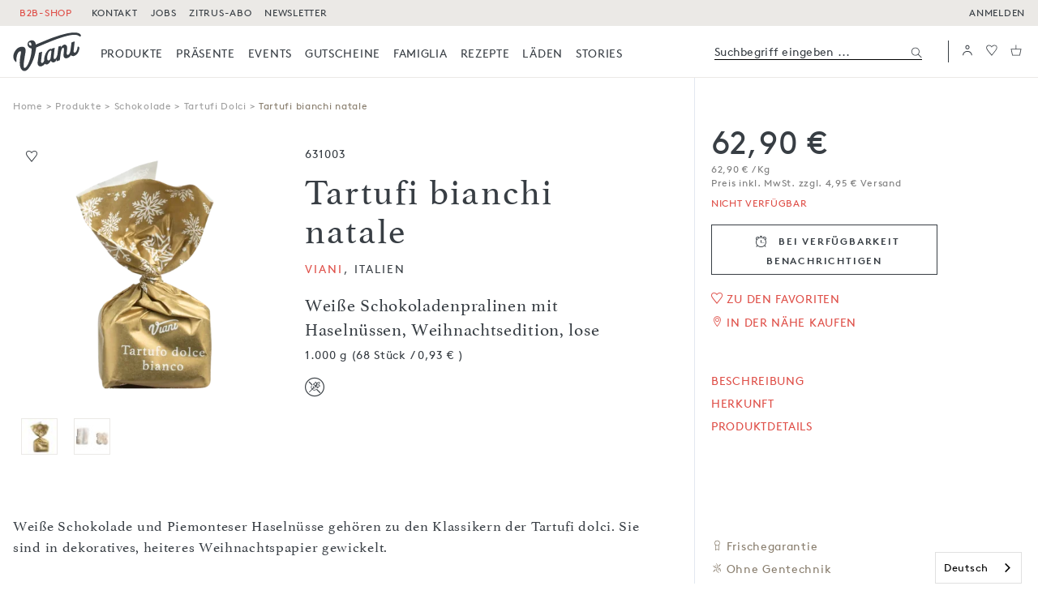

--- FILE ---
content_type: text/html; charset=UTF-8
request_url: https://www.viani.de/de/weihnachtliche-schokolade/tartufi-bianchi-natale-weisse-schokoladenpralinen-mit-haselnuessen-weihnachtsedition-lose-viani-1.000-g
body_size: 49976
content:
<!doctype html>
<html lang="de">
<head>
    <style>
            :root {
                    --color-brand: #df4f48;
                    --color-text: #383E44;
                    --color-text-bright: #7f7f7f;
                    --color-text-light: #a8a8a8;
                    --color-brand-logo: #383E44;
                    --color-background: #fff;
                    --color-background-dark: #ebe9e6;
                    --color-background-light: #ebe9e6;
                    --color-labels: #897e6e;
                    --color-labels-bright: #b8afa3;
                    --color-labels-light: #9f9f9f;
                    --color-icons: #897e6e;
                    --color-border: #ebe9e6;
                    --color-border-dark: #383E44;
                    --color-border-darker: #1D1D1B;
                    --color-product-gray: #ebe9e6;
                    --color-label-background: #b8afa3;
                    --color-disabled: #9A9DA0;
                    --color-btn-primary-background: transparent;
                    --color-btn-primary-hover: transparent;
                    --color-btn-primary-disabled: #fff;
                    --color-btn-primary-border: #383E44;
                    --color-btn-primary-border-hover: #df4f48;
                    --color-btn-primary-border-disabled: #9A9DA0;
                    --color-btn-primary-color: #383E44;
                    --color-btn-primary-color-hover: #df4f48;
                    --color-btn-primary-color-disabled: #9A9DA0;
                    --color-btn-secondary-background: #383E44;
                    --color-btn-secondary-hover: transparent;
                    --color-btn-secondary-disabled: #9A9DA0;
                    --color-btn-secondary-border: #383E44;
                    --color-btn-secondary-border-hover: #df4f48;
                    --color-btn-secondary-border-disabled: #9A9DA0;
                    --color-btn-secondary-color: #fff;
                    --color-btn-secondary-color-hover: #df4f48;
                    --color-btn-secondary-color-disabled: #fff;
                    --color-field: #383E44;
                    --color-field-focus: #df4f48;
                    --color-available: #69AE1D;
                    --color-unavailable: #df4f48;
                }
        [v-cloak] {
        display: none !important;
    }
    @media (max-width: 991px) {
        [v-cloak-mobile] {
            display: none;
        }
    }
</style>
<link rel="preload" href="/build/fonts/lineto-brown-pro-regular.30845dc1.woff" as="font" type="font/woff" crossorigin>
<link rel="preload" href="/build/fonts/9d98c43c-eb88-46b7-ab0b-143e29ce5828.79e28261.woff2" as="font" type="font/woff2" crossorigin>
<meta charset="utf-8">
<meta http-equiv="X-UA-Compatible" content="IE=edge">
<meta name="viewport" content="width=device-width, initial-scale=1">
<meta name="theme-color" content="#000000">
    <meta name="facebook-domain-verification" content="2sfl4bwd6fnm1siye7cnehvnlvh83x">

            <link rel="icon" href="/build/images/favicons/favicon-black-192x192.c73735ef.png">
        <link rel="manifest" href="https://www.viani.de/de/b2c/manifest.json">
    

<title>Tartufi bianchi natale, Viani - Viani</title>
                                                            <script src="/build/runtime.bdbca1bb.js" defer="defer"></script>
                                    <script src="/build/9983.f99ce13b.js" defer="defer"></script>
                                    <script src="/build/app.8a6885c1.js" defer="defer"></script>
                                

                                                        <script defer src="https://consent-eu.cookiefirst.com/sites/viani.de-7aa970e7-1f99-4663-b2a1-6422c080cee9/consent.js"></script>
                            
            <script>
              window.googleMapsApiKey = 'AIzaSyAeUvQJ8VS3QNlI8Y5CoJi62-Si1bZSWIc';
              window.CTX = {"b2c":true,"locale":"de","googleId":"G-73HF9913QT","gtmId":"GTM-WQ2KBV","isConsentGiven":false,"isGtmDebugMode":"","routes":{"legal":{"terms":"\/de\/legal\/agb","privacy":"\/de\/legal\/agb#privacy","revocation":"\/de\/legal\/agb#revocation"},"login":"\/de\/api\/v1\/auth\/login","forgotPassword":"\/de\/api\/user\/forgot-password","logout":"\/de\/api\/logout","saveListViewMode":"\/de\/api\/user\/save-list-view-mode","registration":{"b2c":"\/de\/api\/user\/create-b2c-customer","b2b":"\/de\/api\/user\/create-b2b-customer"},"productlisting":"\/de\/api\/products\/listing","productinfo":"\/de\/api\/products\/info","productdatasheet":"\/de\/datasheet","relatedCourses":"\/de\/api\/products\/related-courses","cart":{"show":"\/de\/api\/cart\/show","add":"\/de\/api\/cart\/add-item","remove":"\/de\/api\/cart\/remove-item"},"checkout":{"delivery":"\/de\/checkout\/delivery","payment":"\/de\/checkout\/payment","voucher":"\/de\/checkout\/voucher-assignment","selectAddress":"\/de\/api\/checkout\/select-address","saveShippingAddress":"\/de\/api\/checkout\/save-shipping-address","saveBillingAddress":"\/de\/api\/checkout\/save-billing-address","getAddresses":"\/de\/api\/checkout\/get-addresses","getCurrentAddresses":"\/de\/api\/checkout\/get-current-address"},"user":{"info":"\/de\/api\/user\/info","setNewPassword":"\/de\/api\/user\/set-new-password","shippingAddress":"\/de\/api\/user\/shippingAdress","setShippingAddress":"\/de\/api\/user\/setShippingAdress","deleteShippingAddress":"\/de\/api\/user\/deleteShippingAddress","checkShippingAddress":"\/de\/api\/user\/checkShippingAddress","notify":{"add":"\/de\/api\/user\/add-product-notify","remove":"\/de\/api\/user\/remove-product-notify"},"user_download_images":"\/de\/api\/user\/downloadImages","newsletterSubscribe":"\/api\/newsletterSubscribe"},"b2b":{"download_specifications":"\/de\/api\/b2b\/download-specifications"},"blog":{"editoriallist":"\/de\/api\/editorial-listing"},"grid":{"teaserlist":"\/de\/api\/grid\/teaserlist"},"myviani":{"addresses":"\/de\/mein-viani\/adressen","notifications":"\/de\/mein-viani\/benachrichtigungen","wishlist":"\/de\/mein-viani\/wunschliste","wishlistB2b":"\/de\/mein-viani\/bestelllisten","orderlist":"\/de\/mein-viani\/bestellungen","dashboard":"\/de\/mein-viani\/dashboard","reorderItems":"\/de\/mein-viani\/reorder","selectShippingAddress":"\/de\/mein-viani\/addresses\/setAsDefaultShippingAddress","saveUserAddress":"\/de\/mein-viani\/saveUserAddress"},"wishlist":{"show":"\/de\/api\/wishlist\/show","add":"\/de\/api\/wishlist\/add","remove":"\/de\/api\/wishlist\/remove","items":"\/de\/mein-viani\/wishlist-items"},"wishlistb2b":{"create":"\/de\/api\/wishlistb2b\/create","add":"\/de\/api\/wishlistb2b\/add","rename":"\/de\/api\/wishlistb2b\/rename","all":"\/de\/api\/wishlistb2b\/all","details":"\/de\/api\/wishlistb2b\/details\/:id","info":"\/de\/api\/wishlistb2b\/info\/:id","remove":"\/de\/api\/wishlistb2b\/remove","delete":"\/de\/api\/wishlistb2b\/delete","view":"\/de\/mein-viani\/bestellliste?id=","downloadPdf":"\/de\/mein-viani\/wishlist\/:id\/pdf","sharePdf":"\/de\/mein-viani\/wishlist\/:id\/share","addToCart":"\/de\/api\/wishlistb2b\/addItems\/cart"},"addCookingcourseNotification":"\/de\/api\/cookingcourse\/add-notification","search":"\/de\/api\/search","searchCart":"\/de\/api\/search-products"},"translations":{"login.form.placeholder.username":"login.form.placeholder.username","login.form.placeholder.password":"login.form.placeholder.password","login.error":"Benutzername oder Passwort falsch.","login.error.doi":"Bitte best\u00e4tigen Sie zuerst Ihre Anmeldung","editorial.gridfilter.type.recipe":"Kochen mit","editorial.gridfilter.type.kenner":"Lebensmittelkenner","editorial.gridfilter.type.region":"Zuhause in","editorial.gridfilter.type.warenkunde":"Wissen","editorial.gridfilter.type.portrait":"Freunde","editorial.gridfilter.type.foodstories":"Foodstories","editorial.gridfilter.type.produzent":"Produzenten","editorial.gridfilter.type.welcome":"Willkommen in","editorial.gridfilter.count_all":"Alle","editorial.gridfilter.category.recipe":"Rezepte","editorial.gridfilter.category.kenner":"Mitarbeiter","editorial.gridfilter.category.region":"Regionen","editorial.gridfilter.category.warenkunde":"Warenkunde","editorial.gridfilter.category.portrait":"Portraits","editorial.gridfilter.category.foodstories":"Foodstories","editorial.gridfilter.category.produzent":"Produzenten","listing.filter.date.from":"ab","Stk.":"Stk.","discount.badges.on.purchase":"beim Kauf von","discount.badges.short.time":"Nur f\u00fcr kurze Zeit:","discount.badges.default":"Aktion:","listing.filter.date.to":"listing.filter.date.to","listing.filter.notAvailable":"Die Filter sind momentan leider nicht verf\u00fcgbar. Bitte versuchen Sie es sp\u00e4ter erneut.","checkout.account.b2b_login_info":"Als Fachh\u00e4ndler loggen Sie sich bitte in unserem <a class=\"underline\" href=\"{b2blink}\">Fachhandels-Portal<\/a> ein.","form.reset-password.headline":"Passwort setzen","form.reset-password.save":"speichern","myData.newPassword":"Neues Passwort","loginModal.new_customer":"Ich bin Neukunde","loginModal.already_customer":"Ich bin bereits Kunde","loginModal.lost-password":"Passwort vergessen?","loginModal.back-to-login":"Zur\u00fcck zur Anmeldung","loginModal.warnTextB2b":"Probleme beim Login per E-Mail? Bitte wenden Sie sich an info@viani.de","form.registration.salutation":"Anrede","form.registration.firstname":"Vorname","form.registration.lastname":"Nachname","form.registration.phone":"Telefon","form.registration.email":"Email","form.registration.password":"Passwort","form.registration.show-password":"Passwort ansehen","form.registration.hide-password":"Passwort verbergen","form.registration.company":"Firmenname \/ z. Hd.","form.registration.companyAddition":"Firmenname-Zusatz","form.registration.address":"Stra\u00dfe und Hausnr.","form.registration.address-addition":"Adresszusatz (Etage, Hinterhof, etc.)","form.registration.zip":"PLZ","form.registration.city":"Stadt","form.registration.country":"Land","form.registration.is_company":"Ich bin eine Firma","form.registration.accept-general-terms-and-conditions":"Ich habe die <a class=\"underline\" href=\"\/de\/legal\/agb\" target=\"_blank\">Allgemeinen Gesch\u00e4ftsbedingungen<\/a> gelesen und akzeptiere diese.","form.registration.b2b.accept-general-terms-and-conditions":"Ich habe die <a class=\"underline\" href=\"\/de\/legal\/impressum-agb\" target=\"_blank\">Allgemeinen Gesch\u00e4ftsbedingungen<\/a> gelesen und akzeptiere diese.*","form.registration.submit":"Konto jetzt anlegen","form.registration.headline":"Konto anlegen","form.registration.headline.address":"Adresse","form.registration.headline.personal-information":"Pers\u00f6nliche Informationen","form.registration.mobile-phone":"Mobiltelefon","form.registration.fax":"Fax","form.registration.headline.my-company":"Meine Firma","jetzt registieren":"jetzt registieren","form.registration.headline.industry-details":"Details zur Branche","form.registration.back":"zur\u00fcck zur Adresse","form.registration.company-position":"Position","form.registration.company-size":"Betriebsgr\u00f6\u00dfe","form.registration.company-established":"Bestehendes Unternehmen","form.registration.foundingyear":"Gr\u00fcndungsdatum (MM\/JJJJ)","form.registration.industry":"Branche","form.registration.industrywebsite":"Unternehmenswebsite","form.registration.catalog":"form.registration.catalog","form.registration.deliverytimes":"Anlieferzeiten","form.registration.deliveryInfo":"form.registration.deliveryInfo","form.registration.get-newsletter":"Newsletter abonnieren: 1x pro Woche das Neueste aus der Viani Familie, Events, exklusive Angebote und vieles mehr!","form.registration.get-product-catalog":"Ich m\u00f6chte saisonale Kataloge von Viani erhalten.","form.registration.industry-details.description":"Welche Beschreibung trifft auf Ihre Firma\/Vorhaben am ehesten zu? Mehrfachnennungen sind m\u00f6glich!","form.registration.value-added-tax-id":"USt - IdNr.","form.registration.subscribe_newsletter_b2c":"Newsletter abonnieren und keinen neuen Leckerbissen mehr verpassen.","form.registration.b2c.error.agb":"Du musst unseren AGB zustimmen, um fortzufahren.","form.registration.b2c.error.birthday":"Bitte gib ein g\u00fcltiges Datum ein.","form.registration.b2b-newsletter.headline":"Newsletter","form.registration.b2b-newsletter.label":"Newsletter abonnieren","form.registration.newsletter.button":"Jetzt Newsletter abonnieren","form.registration.b2b-newsletter.description":"Melden Sie sich f\u00fcr unseren Fachh\u00e4ndler-Newsletter an. Wir informieren Sie hier zu ge\u00e4nderten Lieferfristen, Neuheiten, aktuellen Angeboten und Sonderpreisen. Erhalten Sie informative Schulungsmaterialien f\u00fcr sich und Ihr Team sowie gratis Werbematerialien f\u00fcr Ihr Ladengesch\u00e4ft.","form.registration.invoice-address-equals-delivery-address":"Rechnungsadresse entspricht Lieferadresse","form.registration.existingCustomerNumber":"Kundennummer (falls vorhanden)","form.registration.birthday.description":"optionale Angabe","form.registration.dealer-login":"login f\u00fcr H\u00e4ndler & Gastronomen","form.registration.bottom-text":"Zur Startseite","form.registration.referral.b2c":"Wie bist du auf uns aufmerksam geworden?","form.registration.referral.b2b":"Wie sind Sie auf uns aufmerksam geworden?","form.registration.referral.message":"Angaben zu Sonstiges","registration-no-business-customer-yet":"Sie sind noch kein Gesch\u00e4ftskunde oder haben keinen Shopzugang?","registration-join-now":"Jetzt registrieren","passwort vergessen":"Passwort vergessen","login.b2b.remember_me":"login.b2b.remember_me","login.b2b.remainLoggedIn":"Dauerhaft eingeloggt bleiben","login.b2b.rememberUsername":"Benutzername merken","user.error.password_constraints.b2c":"Dein Passwort sollte zw\u00f6lf oder mehr Zeichen, Gro\u00df- und Kleinbuchstaben sowie mindestens eine Zahl enthalten.","error.address.lastname.tolong":"Nachname zu lang","error.address.phone.tolong":"Telefonnummer zu lang","error.address.company.tolong":"Firmenname zu lang","error.address.address.tolong":"Adresse zu lang","error.address.zip.tolong":"Postleitzahl zu lang","error.address.city.tolong":"Stadt zu lang","error.address.post_number.toShort":"Postnummer zu kurz","error.address.post_number.toLong":"Postnummer zu lang","error.address.packstationNumber.toShort":"error.address.packstationNumber.toShort","checkout.error.shipping.address.packstation_numbers":"Die Nummer der Packstation darf nur aus Ziffern bestehen","checkout.error.shipping.address.post_number":"Die Postnummer darf nur aus Ziffern bestehen","form.salutation":"Anrede","form.firstname":"Vorname","form.lastname":"Nachname","form.phone":"Telefon","form.email":"E-Mail","form.waitinglist.participants":"Anzahl Teilnehmer","form.newslettercheckbox":"Newsletter abonnieren, 1x pro Woche das Neuste aus der Viani-Familie, Events, exklusive Angebote und vieles mehr!","form.legalcheckbox":"Ich akzeptiere die <a href=\"{terms}\" class=\"underline\" target=\"_blank\">AGB<\/a> und habe <a href=\"{privacy}\" class=\"underline\" target=\"_blank\">Datenschutzerkl\u00e4rung<\/a> und <a href=\"{revocation}\" class=\"underline\" target=\"_blank\">Widerrufsrecht<\/a> zur Kenntnis genommen.","form.error.noNumberInStreetField":"Bitte geben Sie eine Hausnummer ein","form.error.noNumberInStreetField.complete":"Bitte geben Sie eine Stra\u00dfe mit Hausnummer ein","more than":"\u00dcber","less than":"0 - ","consent.show_consent_manager":"Cookie-Einstellungen verwalten","consent.gmaps.disabled_infotext":"Karten werden nicht angezeigt, da Sie funktionale Cookies nicht akzeptiert haben.","consent.distributorsearch.disabled_infotext":"Um die Suche zu nutzen, m\u00fcssen Sie Cookies f\u00fcr Google Maps akzeptieren.","consent.distributorsearch.disabled_infotext.b2c":"Um die Suche zu nutzen, musst du Cookies f\u00fcr Google Maps akzeptieren.","consent.give_consent.functional":"Funktionale Cookies akzeptieren","consent.give_consent.google_maps":"Google Maps Cookie akzeptieren","consent.googlemap.disabled_infotext.b2c":"Um die Karte anzuzeigen, musst du Cookies f\u00fcr Google Maps akzeptieren.","consent.googlemap.disabled_infotext.b2b":"Um die Karte anzuzeigen, m\u00fcssen Sie Cookies f\u00fcr Google Maps akzeptieren.","distributorsearch.get_my_location":"Meinen Standort ermitteln","distributorsearch.zipOrCity":"PLZ oder Ort eingeben","priceinfo.cookingcourse":"Preis pro Person, inkl. MwSt.","cookingcourse.add_to_waitinglist":"Auf die Warteliste","cookingcourse.seats_info":"Noch {seats} Pl\u00e4tze frei","cookingcourse.seats_info_singular":"Noch 1 Platz frei","cookingcourse.seats_sold_out":"Ausgebucht","cookingcourse.seats_sold_out.waiting_list":"Ausgebucht - Warteliste","cookingCourse.headline.cart":"Viani Alimentari GmbH - Wertgutschein reserviert f\u00fcr","cookingcourse.headline.in":"Kochkurse & Tastings in %city%","product.buy-local":"In der N\u00e4he kaufen","product.to.detailpage":"zum Produkt","Bei Verf\u00fcgbarkeit benachrichtigen":"Bei Verf\u00fcgbarkeit benachrichtigen","remove.notify":"Benachrichtigung<br>per Email","notify.short":"Benachrichtigen","remove.notify.short":"Benachrichtigung aktiv","productDetail.freshness":"Frischegarantie","productDetail.not-available":"Nicht verf\u00fcgbar","productListing.b2b.not-available":"Nicht verf\u00fcgbar","tooltip-text-fresh-item":"Dieses Produkt ist k\u00fchlpflichtig. Damit es bei dir so frisch ankommt wie es ist, wenn es unser Lager verl\u00e4sst, verpacken wir es speziell und legen zus\u00e4tzliche K\u00fchleinheiten bei. Daf\u00fcr wird ein pauschaler Frischezuschlag von 3,50 \u20ac berechnet.","tooltip-text.billing-weight-item":"Zahlart angepasst","tooltip-text-weight-item":"Dieses Produkt wird nach Gewicht abgerechnet. Der tats\u00e4chliche Preis deiner Bestellung wird berechnet wenn die Bestellung versandfertig ist. Deswegen erfolgt die Zahlung per Kauf auf Rechnung.","tooltip-text.freshness-and-billing":"K\u00fchlversand & angepasste Zahlart","tooltip-text.freshness-and-weight-item":"Dieses Produkt ist k\u00fchlpflichtig und wird nach Gewicht abgerechnet. Der tats\u00e4chliche Preis deiner Bestellung wird berechnet wenn die Bestellung versandfertig ist. Deswegen erfolgt die Zahlung per Kauf auf Rechnung. Damit das Produkt bei dir so frisch ankommt wie es ist, wenn es unser Lager verl\u00e4sst, verpacken wir es speziell und legen zus\u00e4tzliche K\u00fchleinheiten bei. Daf\u00fcr wird ein pauschaler Frischezuschlag von 3,50 \u20ac berechnet.","popup.confirm.ok":"Alles klar","vereinbarung zur nutzung von bildern und texten der antonio viani importe gmbh":"Vereinbarung zur Nutzung von Bildern und Texten der Antonio Viani Importe Gmbh","media-download-regulation-text":"<p>Mit meiner Unterschrift best\u00e4tige ich, die Vereinbarung zur Nutzung von Bildern und Texten der Antonio Viani Importe GmbH (Nutzungsvereinbarung) gelesen und verstanden zu haben und dieser Vereinbarung zuzustimmen. Sollte ich den Regelungen dieser Nutzungsvereinbarung ganz oder in Teilen nicht zustimmen, darf ich die Bilder und Texte der Antonio Viani Importe GmbH ohne deren ausdr\u00fcckliche schriftliche Genehmigung nicht verwenden.<\/p> <p>Nutzungsvereinbarung:<br \/> Abh\u00e4ngig von der Unterzeichung der Nutzungsvereinbarung darf ich Bilder und Texte zu Zwecken der Werbung f\u00fcr die von der Antonio Viani Importe GmbH bezogenen Produkte verwenden. Dieses Recht steht mir pers\u00f6nlich zu und ist auf keine andere Person \u00fcbertragbar. Die Bilder und Texte der Antonio Viani Importe GmbH d\u00fcrfen nicht verwendet werden, um Produkte anderer Unternehmen zu bewerben. Sie d\u00fcrfen auch nicht in einem Zusammenhang verwendet werden, der die Urheberschaft der Bilder und Texte verschleiert. Mir ist es weiterhin nicht gestattet, die Bilder ganz oder teilweise zu \u00e4ndern. Ich werde keine Hinweise auf das Copyright der Fa. Antonio Viani Importe GmbH \u00e4ndern oder entfernen.<\/p> <p>Weiterhin ist mir bekannt, dass ich die Bild- und Textdaten nur auf meiner eigenen Internetpr\u00e4sentation und in meinem eigenen Online-Shop verwenden darf. Die Verwendung unserer Bild- und Textdaten als Verkaufshilfe in elektronischen Auktions- und Marktpl\u00e4tzen sowie Preissuchmaschinen ist nur gestattet, wenn diese im direkten Zusammenhang mit einem Angebot im eigenen Online-Shop steht. Auch die Nutzung der oben genannten Daten zur Illustration preisaggressiver Angebote ist mir nicht gestattet.<\/p> <p>Werden mir Bilddaten in hoher Aufl\u00f6sung f\u00fcr die Herstellung von Drucksachen \u00fcberlassen, muss ich diese vor der Verwendung im Internet auf eine f\u00fcr die Abbildungsgr\u00f6\u00dfe entsprechende Aufl\u00f6sung (maximal 1024\u2009\u00d7\u20091024 Pixel) herunterrechnen.<\/p> <p>Ich versichere hiermit, bei der Verwendung dem hohen Qualit\u00e4tsniveau und Image der Viani-Produkte nach au\u00dfen hin zu entsprechen und verpflichte mich des Weiteren nach Gebrauch einen Nachweis \u00fcber die Verwendung der Bilder abzuliefern (Belegexemplar).<\/p> <p>S\u00e4mtliche Bild- und Textdaten unterliegen dem Copyright, sind Eigentum der Firma Antonio Viani Importe GmbH und werden ohne Garantien irgendwelcher Art zur Verf\u00fcgung gestellt. Ich selbst, nicht die Firma Antonio Viani Importe GmbH, bin f\u00fcr den Gebrauch der Bilder und Texte verantwortlich. Jede m\u00f6gliche Fehlanwendung oder ein Bruch der Nutzungsvereinbarung verursacht f\u00fcr die Antonio Viani Importe GmbH einen nicht wieder gutzumachenden Schaden. Einen Hinweis auf Urheberschaft der Text- und Bilddaten in Form von \u201e \u2026 mit freundlicher Genehmigung\u201d und einem Link auf die Internetadresse der Antonio Viani Importe GmbH \u201e<a href=\"http:\/\/www.viani.de\/de\" rel=\"nofollow\">http:\/\/www.viani.de\/de<\/a>\u201d werde ich an geeigneter Stelle anbringen.<\/p> <p>Im Falle des Versto\u00dfes gegen diese Verpflichtungen hat der Nutzer an die Antonio Viani Importe GmbH eine Vertragsstrafe in H\u00f6he von 10.000 Euro zu zahlen. Die Vertragsstrafe ist sofort nach der Feststellung des Versto\u00dfes durch die Antonio Viani Importe GmbH f\u00e4llig.<\/p> ","media-download-accept-terms":"Ich habe die Nutzungsbedingungen gelesen und akzeptiere diese.","dam.download":"Herunterladen","dam.cancel.dialog":"Abbrechen","product.badge.new":"Neu","product.badge.topseller-top":"product.badge.topseller-top","product.badge.topseller-bottom":"product.badge.topseller-bottom","search.noresults":"0 Ergebnisse gefunden. Versuche es mit einem anderen Suchbegriff.","search.notAvailable":"Die Suche ist momentan leider nicht verf\u00fcgbar. Bitte versuchen Sie es sp\u00e4ter erneut.","search.all_products":"Alle Ergebnisse f\u00fcr Suchbegriff zeigen","search.suggestions":"Suchvorschl\u00e4ge","search.our_recommendation":"Unsere Empfehlung","search.categories.headline":"In Kategorien","cart.is_empty_b2c":"Dein Warenkorb ist noch leer.","cart.is_empty_b2b":"Ihr Warenkorb ist noch leer.","cart.search.entrytext.b2c":"Such nach Artikelnummern oder Namen, um Produkte schnell zum Warenkorb hinzuzuf\u00fcgen.","cart.search.entrytext.b2b":"Suchen Sie nach Artikelnummern oder Namen, um Produkte schnell zum Warenkorb hinzuzuf\u00fcgen.","quickorder-message-not-found-b2c":"Der Artikel wurde leider nicht gefunden","quickorder-message-not-found-b2b":"Der Artikel wurde leider nicht gefunden","cart.add.label":"In den Warenkorb","cart.add.hint":"Hinzugef\u00fcgt","checkout.confirm.your_order.b2c":"Deine Bestellung","checkout.confirm.your_order.b2b":"Ihre Bestellung","checkout.confirm.edit_cart":"Bearbeiten","checkout.confirm.save_cart":"Speichern","checkout.confirm.error.voucher_assignment_failed_generic":"Dein Gutschein konnte leider nicht eingel\u00f6st werden.","checkout.totalprice.gross":"Gesamt (brutto)","checkout.totalprice.net":"Gesamt (netto)","subcontent.subtotal.gross":"Zwischensumme (brutto)","subcontent.subtotal.net":"Zwischensumme (netto)","checkout.add-voucher-later":"Gutscheine k\u00f6nnen in einem sp\u00e4teren Schritt eingel\u00f6st werden.","checkout.shipping.included":"inkl. Versand","checkout.shipping.additional":"zzgl. Versand","checkout.shipping.included.fresh":"inkl. K\u00fchlversand","checkout.shipping.additional.fresh":"zzgl. K\u00fchlversand","checkout.shipping.free":"Versandkostenfrei","checkout.freeShippingNotification":"{amount} bis zur kostenlosen Lieferung!","checkout.packstation.address":"Nummer der Packstation","checkout.packstation.postNumber":"Postnummer (Pers\u00f6nl. DHL-Kundennummer)","checkout.confirm.redeem.voucher":"Aktions- oder Gutscheincode","checkout.confirm.giftItem.available.text":"Gratis Artikel","my-viani.addresses.deliveryPeriod":"Anlieferzeitraum","my-viani.addresses.deliveryPeriodHint":"Bitte geben Sie einen Anlieferzeitraum oder alternativ eine Telefonnummer an, unter der wir Ihre Lieferung telefonisch ank\u00fcndigen k\u00f6nnen.","my-viani.addresses.addDeliveryTimesNote":"Bitte erg\u00e4nzen Sie hier Ihre Anlieferzeiten durch die Auswahl der passenden Tage und Uhrzeiten.","my-viani.addresses.JetztAngeben":"Jetzt angeben","my-viani.addresses.bearbeiten":"Bearbeiten","my-viani.addresses.deliverytimes.label-avis-button":"Telefonische Benachrichtigung durch die Spedition","address.delivery_times_missing":"Bitte hinterlegen Sie einen Anlieferzeitraum.","distributorsearch.modal.headline":"Bei folgenden H\u00e4ndlern gibt\u2019s unsere Produkte auch vor Ort. ","distributorsearch.modal.inqire":"bitte anfragen","distributorsearch.modal.text":"Bitte kontaktiere den H\u00e4ndler, falls du Fragen zur Verf\u00fcgbarkeit eines spezifischen Produkts hast.","my-viani.addresses.form.logout":"Abmelden","my-viani.addresses.myData":"Mein Konto","my-viani.sidebar.returns":"R\u00fccksendungen","my-viani.sidebar.wishlist.b2c":"Favoriten","my-viani.sidebar.wishlist.b2b":"Favoritenliste","user.headline":"Bestellungen","my-viani.notifications.headline":"Benachrichtigungen","my-viani.title":"Mein Viani","my-viani.ciao":"Ciao","welcome_in_family":"Willkommen in der Famiglia.","welcome_jetzt_entdecken":"Jetzt entdecken","back.to.shop":"Zur\u00fcck zur Startseite","checkout.address_type_switch.packstation":"Packstation","priceinfo.freshness-fee.detail-page":"Frischezuschlag pro Lieferung (3,50&nbsp;\u20ac)","weiter lesen":"weiterlesen","product.detail.ProductTemporarilyUnavailable":"Bitte kontaktieren Sie Ihren Kundenberater bei Fragen zur Verf\u00fcgbarkeit des Produkts.","dam.rename.upload":"Umbenennen","Teilen":"Teilen","Drucken":"Drucken","L\u00f6schen":"L\u00f6schen","wishlist.search.placeholder":"Artikel suchen und hinzuf\u00fcgen","wishlist.select.on.list":"Auf der Liste","wishlist.search.added.info":"Artikel wurden der Favoritenliste hinzugef\u00fcgt.","wishlist.empty.list.message":"Sie haben noch keine Artikel auf dieser Favoritenliste.","wishlist.delete.list.question":"Diese Favoritenliste l\u00f6schen?","dam.asset.option.delete":"L\u00f6schen","checkout.confirm.delete-cancel-btn":"Abbrechen","wishlist.delete.item.question":"Diesen Artikel entfernen?","wishlist.select.last.order":"Letzte Bestellung","wishlist.rename.list":"Liste umbenennen","wishlist.add.new.info":"Bitte w\u00e4hlen Sie einen Namen.","my-viani.orderList.form.submit":"\u00dcbernehmen","wishlist.delete.selected":"Auswahl l\u00f6schen","wishlist.selected.to.cart":"In den Warenkorb","wishlist.selected.to.cart.added":"Artikel wurden in den Warenkorb gelegt.","weiter":"weiter","wishlist.delete.items.question":"Diese Artikel entfernen?","wishlist.delete.item.selected.question":"Alle ausgew\u00e4hlten Artikel entfernen?","wishlist.delete.item.selected.question.all":"wishlist.delete.item.selected.question.all","wishlist.delete.only.items":"wishlist.delete.only.items","wishlist.delete.items.and.list":"wishlist.delete.items.and.list","wishlist.share.headline":"Favoritenliste teilen","wishlist.share.sending":"Ihre Favoritenliste wird gesendet...","wishlist.share.success":"Die Liste wurde als Anhang an die hinterlegte E-Mail-Adresse gesendet.","wishlist.share.failed":"Die Favoritenliste konnte nicht an die E-Mail-Adresse gesendet werden.","wishlist.share.notValid":"Die angegebene E-Mail-Adresse ist nicht g\u00fcltig oder enth\u00e4lt einen Fehler.","wishlist.share.noInput":"wishlist.share.noInput","wishlist.search.headline":"Artikel suchen","wishlist.search.description":"Geben Sie hier einen Artikelnamen oder -nummer ein und f\u00fcgen Sie ihn der Liste hinzu.","wishlist.share.header":"Bitte geben Sie hier die E-Mail-Adresse ein, an die die Liste gesendet werden soll.","Ergebnisse":"Ergebnisse","wishlist.no.wish.list.yet":"Sie haben noch keine Favoritenlisten erstellt. Legen Sie hier Listen an um sich sp\u00e4tere Bestellvorg\u00e4nge zu erleichtern.","wishlist.add.new.link":"Neue Liste erstellen","wishlist.add.new.empty.message":"Sie haben noch keine Favoritenliste erstellt. Geben Sie einen Namen f\u00fcr Ihre erste Liste an.","wishlist.add.new.button":"Liste erstellen","wishlist.add.new.headline":"Neue Favoritenliste erstellen","wishlist.to.list.headline":"Auf die Favoritenliste","wishlist.add.new.message":"Geben Sie einen Namen f\u00fcr Ihre neue Liste an.","wishlist.add.new.save":"Erstellen und Hinzuf\u00fcgen","wishlist.select.existing":"Vorhandene Listen","wishlist.add.new.short":"Neue Liste","wishlist.select.list":"Auswahl best\u00e4tigen","wishlist.fav.added.info":"Der Artikel wurde der Favoritenliste hinzugef\u00fcgt.","wishlist.fav.removed.info":"Der Artikel wurde von der Favoritenliste entfernt.","product.lowest.price.30.days":"Niedrigster Preis der letzten 30 Tage:","product.lowest.price.30.days.short":"Niedrigster Preis letzte 30 Tage:","product.detail.our.producer":"Unser Produzent","Anlieferungszeitraum":"Anlieferungs&shy;zeitraum (bitte mind. 2 Tage angeben)","my-viani.deliverytimes.title-days":"Anlieferungstag(e) bitte w\u00e4hlen:","my-viani.deliverytimes.title-time":"Zeitspanne (von - bis, mind. 4 Std.):","my-viani.deliverytimes.add-next":"Weitere Zeitspanne","my-viani.deliverytimes.add-box":"Anlieferzeitraum hinzuf\u00fcgen","my-viani.deliverytimes.set-as-default":"Diese Adresse und Anlieferzeitraum als Standard-Lieferadresse f\u00fcr zuk\u00fcnftige Bestellungen \u00fcbernehmen","my-viani.addresses.save.user.address":"Adresse speichern","my-viani.addresses.addNewAddress":"Lieferadresse hinzuf\u00fcgen","my-viani.addresses.deliverytimes.label-avis":"Telefonische Benachrichtigung durch die Spedition","checkout.deliveryaddress":"Anschrift","my-viani.address-step-two-btn":"Weiter zu den Lieferoptionen","checkout.address.headline":"Adresse","form.phoneAvis":"Telefonnummer f\u00fcr Avis durch die Spedition","forgotPassword_mailTo.b2c":"Wir haben Dir eine Mail geschickt an:","forgotPassword_mailTo.b2b":"Wir haben Ihnen eine Mail geschickt an:","user.error.password_constraints.b2b":"Ihr Passwort sollte zw\u00f6lf oder mehr Zeichen, Gro\u00df- und Kleinbuchstaben sowie mindestens eine Zahl enthalten.","modal.passwordForgot.headlineB2b":"Keine E-Mail erhalten?","modal.passwordForgot.headlineB2c":"Keine E-Mail erhalten?","modal.passwordForgot.line1B2b":"Bitte \u00fcberpr\u00fcfen Sie zun\u00e4chst, ob Sie die richtige E-Mail-Adresse angegeben haben. Evtl. ist die E-Mail auch in Ihrem Spam-Ordner gelandet.","modal.passwordForgot.line2B2b":"Wenn Ihre Angaben richtig waren und auch in Ihrem Spam-Ordner nichts zu finden ist, k\u00f6nnen Sie nach Ablauf von 15 Minuten erneut eine E-Mail anfordern, indem Sie unten auf \"erneut zusenden\" klicken.","modal.passwordForgot.line1B2c":"Bitte \u00fcberpr\u00fcfe zun\u00e4chst, ob du die richtige E-Mail-Adresse angegeben hast. Evtl. ist die E-Mail auch in deinem Spam-Ordner gelandet.","modal.passwordForgot.line2B2c":"Wenn deine Angaben richtig waren und auch in deinem Spam-Ordner nichts zu finden ist, kannst du dir nach Ablauf von 15 Minuten erneut eine E-Mail zusenden lassen, indem du unten auf \"erneut zusenden\" klickst.","modal.passwordForgot.backToLogin":"Zur\u00fcck zur Anmeldung","my-viani.addresses.myData.formHeadline":"Name, Passwort, E-Mail","my-viani.addresses.personalInformation":"Pers\u00f6nliche Informationen","my-viani.addresses.password":"Passwort","my-viani.addresses.myData.passwordRequirements":"Das Passwort sollte zw\u00f6lf oder mehr Zeichen, Gro\u00df- und Kleinbuchstaben sowie mindestens eine Zahl enthalten.","my-viani.addresses.form.submit":"\u00c4nderungen speichern","my-viani.addresses.error.user.salutation":"Bitte Anrede ausw\u00e4hlen","my-viani.addresses.error.user.firstname":"Bitte Vorname angeben","my-viani.addresses.error.user.lastname":"Bitte Nachname angeben","my-viani.addresses.error.user.phone":"Bitte Telefonnummer angeben","my-viani.addresses.error.user.email":"Bitte korrekte E-Mail-Adresse eingeben","my-viani.addresses.error.user.pw.change":"Die beiden Passw\u00f6rter stimmen nicht \u00fcberein!","my-viani.addresses.error.user.pw.repeat":"Bitte neues Passwort zweimal eingeben!","my-viani.addresses.error.user.show.pw":"Passwort (nicht) zeigen","my-viani.addresses.error.user.company":"Bitte Firmenname angeben","my-viani.addresses.error.user.street":"Bitte Stra\u00dfe und Hausnummer angeben","my-viani.addresses.error.user.addressAddition":"my-viani.addresses.error.user.addressAddition","my-viani.addresses.error.user.addressAddition.b2c":"In diesem Feld m\u00fcssen 6 bis 10 Zahlen eingetragen werden.","my-viani.addresses.error.user.street.packstationNumber":"In diesem Feld d\u00fcrfen nur Zahlen eingetragen werden.","my-viani.addresses.error.user.zip":"Bitte PLZ eingeben","my-viani.addresses.error.user.city":"Bitte Ort angeben","my-viani.addresses.error.user.countryCode":"Bitte Land w\u00e4hlen","my-viani.addresses.billingAddress":"Rechnungsadresse","salutation.female":"Frau","salutation.male":"Herr","my-viani.addresses.buttonEdit":"Bearbeiten","my-viani.addresses.deliveryAddresses":"Lieferadressen","myData.use-as-default-address":"Standard-Lieferadresse","monday":"Montag","tuesday":"Dienstag","wednesday":"Mittwoch","thursday":"Donnerstag","friday":"Freitag","saturday":"Samstag","sunday":"Sonntag","my-viani.quest.delete.shipping.address":"Lieferadresse l\u00f6schen","my-viani.quest.delete.shipping.address.text":"Diese Lieferadresse l\u00f6schen?","my-viani.editShippingAddress.cancel":"Abbrechen","my-viani.addresses.deleting":"Adresse wird gel\u00f6scht ...","my-viani.addresses.deleting.error":"Die Adresse kann wegen eines<br \/> technischen Problems<br \/> momentan <strong>nicht gel\u00f6scht<\/strong> werden!","my-viani.editBillingAddress.headline":"Rechnungsadresse bearbeiten","my-viani.editBillingAddress.cancel":"Abbrechen","checkout.street":"Stra\u00dfe und Hausnummer","my-viani.addNewShippingAddress.headline":"Neue Lieferadresse hinzuf\u00fcgen","my-viani.editShippingAddress.headline":"Lieferadresse bearbeiten","Lieferoptionen":"Lieferoptionen","my-viani.addresses.error.user.saved":"\u00c4nderungen wurden erfolgreich gespeichert","my-viani.addresses.error.user.failed":"\u00c4nderungen konnten nicht gespeichert werden!","my-viani.editShippingAddress.submit":"\u00dcbernehmen","my-viani.addresses.setAsDefaultAddress.question":"Diese Adresse als Standard-Lieferadresse verwenden?","my-viani.newShippingAddress.submit":"An diese Adresse versenden","my-viani.addresses.save.shipping.address":"Speichern","my-viani.deliverytimes.title-days.headline":"Anlieferungstag(e) w\u00e4hlen:","my-viani.deliverytimes.title-days.error":"Bitte mindestens einen Anlieferungstag w\u00e4hlen","my-viani.deliverytimes.title-time.headline":"Zeitspanne (von - bis, mind. 4 Std.):","my-viani.deliverytimes.title-time.error":"Bitte eine Zeitspanne w\u00e4hlen","my-viani.addresses.error.user.deliveryTimes":"Bitte erg\u00e4nzen Sie Ihre Anlieferzeiten durch die Auswahl der passenden Tage und Uhrzeiten.","ab":"ab","Uhr":"Uhr","bis":"bis","und":"und","form.registration.street":"form.registration.street","form.addressAddition":"Adresszusatz (Etage, Hinterhof, etc.)","user.error.password_contraints.b2c":"Dein Passwort sollte zw\u00f6lf oder mehr Zeichen, Gro\u00df- und Kleinbuchstaben sowie mindestens eine Zahl enthalten.","user.error.password_contraints.b2b":"Ihr Passwort sollte zw\u00f6lf oder mehr Zeichen, Gro\u00df- und Kleinbuchstaben sowie mindestens eine Zahl enthalten.","\u00d6ffnungszeiten":"\u00d6ffnungszeiten","productinfo.ecoAuthorityControlnumber":"\u00d6kokontrollstellen Code","events.tastings.labelling.tasting":"Tasting","events.tastings.labelling.cookingcourse":"Kochkurs","events.tastings.listBtn.tastings":"Zum Tasting","events.tastings.listBtn.coolingCourse":"Zum Kochkurs","events.tastings.filter.all":"Alle","events.tastings.filter.cookingCourse":"Kochkurse","events.tastings.filter.tastings":"Tastings"},"euCountries":["FR","ES","GR","GB","PL","CZ","HU","BE","BG","DK","EE","FI","IE","IT","HR","LT","LU","MT","NL","AT","PT","RO","SE","SK","SI","CY","LV"]};
              window.hj = window.hj || function () { (hj.q = hj.q || []).push(arguments) }

              dataLayer = [];
            </script>
        
        
        
    
    <link rel="stylesheet" href="/build/main.93614588.css">
    <link rel="stylesheet" href="/build/app.a1bcb984.css">

        
    <link href="https://www.viani.de/de/weihnachtliche-schokolade/tartufi-bianchi-natale-weisse-schokoladenpralinen-mit-haselnuessen-weihnachtsedition-lose-viani-1.000-g" rel="canonical" />

    
<meta property="og:site_name" content="Viani Importe" />
<meta property="og:type" content="website" />
<meta name="description" content="Tartufi bianchi natale 1.000 g von Viani, Italien - Jetzt bestellen! Große Auswahl &amp; schnelle Lieferung!" />
<meta name="og:description" content="Tartufi bianchi natale 1.000 g von Viani, Italien - Jetzt bestellen! Große Auswahl &amp; schnelle Lieferung!" />
<meta property="og:image" content="https://dl2bipim93ikh.cloudfront.net/cache-buster-1761737640/freigestellte-produktbilder/48929/image-thumb__48929__product_image_detail_og_image_landscape/V631003b-0477-25.jpg" />

                <!-- Google Tag Manager -->
            <script>(function (w, d, s, l, i) {
                w[l] = w[l] || []
                w[l].push({
                  'gtm.start':
                    new Date().getTime(), event: 'gtm.js'
                })
                var f = d.getElementsByTagName(s)[0],
                  j = d.createElement(s), dl = l !== 'dataLayer' ? '&l=' + l : ''
                j.async = true
                j.src =
                  'https://viani-gtmss.viani.de/gtm.js?id=' + i + dl
                f.parentNode.insertBefore(j, f)
              })(window, document, 'script', 'dataLayer', 'GTM-WQ2KBV')
            </script>
            <!-- End Google Tag Manager -->
            <script>
        window.dataLayer = window.dataLayer || [];
        function gtag() { dataLayer.push(arguments); }
        gtag('consent', 'default', {
            'ad_storage': 'denied',
            'analytics_storage': 'denied',
            'wait_for_update': 1500 //milliseconds
        });
        gtag('set', 'ads_data_redaction', true);
    </script>
                            <script>
              window.dataLayer.push({
                event: 'view_item',
                ecommerce: {"value":62.9,"currency":"EUR","items":[{"item_id":"631003","item_name":"Tartufi bianchi natale","item_category":"Tartufi Dolci","item_category2":"Pick & Mix","item_brand":"Viani","price":62.9,"quantity":1}]},
                              })
            </script>
                    <script>
    
            var _ptg = _ptg || {};
    _ptg.options = _ptg.options || {};

    
            
    </script>


    <script type="text/plain" data-cookiefirst-category="performance" src="/bundles/pimcorecore/js/targeting.js"></script></head>
<body class=" ">
<svg style="position: absolute; width: 0; height: 0; overflow: hidden" version="1.1" xmlns="http://www.w3.org/2000/svg" xmlns:xlink="http://www.w3.org/1999/xlink">
    <defs>
        <symbol id="icon-caret-down" viewBox="0 0 32 32">
            <path d="M15.822 24l-15.289-13.689c-0.533-0.533-0.533-1.244-0.178-1.956 0.533-0.533 1.244-0.533 1.956-0.178l13.511 12.089 14.044-12.089c0.533-0.533 1.422-0.356 1.956 0.178s0.356 1.422-0.178 1.956l-15.822 13.689z"></path>
        </symbol>
        <symbol id="icon-search" viewBox="0 0 31 32">
            <path d="M30.5 29.282l-1.218 1.218-9.048-9.048c-0.503 0.426-1.035 0.812-1.595 1.16-0.561 0.348-1.151 0.638-1.769 0.87-0.619 0.232-1.267 0.416-1.943 0.551-0.677 0.136-1.363 0.203-2.059 0.203-1.586 0-3.065-0.299-4.437-0.899-1.373-0.599-2.572-1.41-3.596-2.436-1.025-1.024-1.837-2.233-2.436-3.625s-0.899-2.861-0.899-4.408c0-0.773 0.067-1.517 0.203-2.233 0.135-0.715 0.348-1.421 0.638-2.117s0.638-1.353 1.044-1.972c0.406-0.618 0.879-1.198 1.421-1.74 0.541-0.502 1.121-0.966 1.74-1.392s1.266-0.773 1.943-1.044c0.676-0.27 1.382-0.483 2.117-0.638 0.734-0.154 1.488-0.232 2.262-0.232 1.546 0 3.016 0.3 4.408 0.899 1.392 0.6 2.6 1.412 3.625 2.436 1.024 1.025 1.836 2.224 2.436 3.596 0.599 1.373 0.899 2.852 0.899 4.437 0 0.696-0.068 1.383-0.203 2.059-0.136 0.677-0.319 1.325-0.551 1.943s-0.522 1.209-0.87 1.769c-0.348 0.561-0.735 1.093-1.16 1.595l9.048 9.048zM12.868 22.496c1.314 0 2.552-0.261 3.712-0.783s2.175-1.218 3.045-2.088c0.87-0.87 1.556-1.885 2.059-3.045 0.502-1.16 0.754-2.396 0.754-3.712 0-1.314-0.252-2.561-0.754-3.741s-1.189-2.204-2.059-3.074-1.885-1.556-3.045-2.059c-1.16-0.502-2.398-0.754-3.712-0.754-0.658 0-1.296 0.068-1.914 0.203-0.619 0.136-1.218 0.319-1.798 0.551s-1.131 0.522-1.653 0.87c-0.522 0.348-0.996 0.754-1.421 1.218-0.464 0.464-0.87 0.957-1.218 1.479s-0.648 1.064-0.899 1.624c-0.252 0.561-0.435 1.151-0.551 1.769s-0.174 1.257-0.174 1.914c0 1.315 0.251 2.562 0.754 3.741 0.502 1.18 1.189 2.195 2.059 3.045 0.87 0.852 1.894 1.537 3.074 2.059s2.426 0.783 3.741 0.783z"></path>
        </symbol>
        <symbol id="icon-account" viewBox="0 0 32 32">
            <path d="M15.922 13.294c-3.2 0-5.867-2.667-5.867-5.867s2.667-5.867 5.867-5.867c3.2 0 5.867 2.667 5.867 5.867-0.178 3.378-2.667 5.867-5.867 5.867zM15.922 4.050c-1.956 0-3.556 1.6-3.556 3.556s1.6 3.556 3.556 3.556 3.556-1.6 3.556-3.556c0-1.956-1.6-3.556-3.556-3.556z"></path>
            <path d="M29.134 30.245h-2.311c0 0 0 0 0 0 0-5.511-4.978-9.956-11.022-9.956s-11.022 4.444-11.022 9.956c0 0 0 0 0 0h-2.311c0 0 0 0 0 0 0-6.756 5.867-12.267 13.156-12.267 7.644-0.178 13.511 5.333 13.511 12.267 0 0 0 0 0 0z"></path>
        </symbol>
        <symbol id="icon-wishlist-b2c" viewBox="0 0 32 32">
            <path d="M15.822 31.644l-0.711-0.889c-0.533-0.533-5.511-6.578-5.511-6.578-2.489-3.022-4.978-6.044-7.111-9.422-0.711-1.244-1.422-2.667-1.778-4.267-0.533-2.667 0.178-5.333 1.778-7.111 1.244-1.244 3.2-2.133 5.156-2.133 3.022 0 6.222 1.422 8.178 3.733 1.956-2.311 5.156-3.911 8-3.733 1.956 0 3.911 0.889 5.156 2.133 1.778 1.778 2.311 4.444 1.778 7.111-0.356 1.6-1.067 3.022-1.778 4.089-2.133 3.378-4.622 6.4-7.111 9.422l-6.044 7.644zM8 3.022c0 0-0.178 0-0.178 0-1.6 0-3.022 0.711-3.911 1.6-1.244 1.244-1.778 3.378-1.422 5.333 0.356 1.244 1.067 2.667 1.6 3.556 1.956 3.378 4.444 6.222 6.933 9.244 0 0 3.378 3.911 4.8 5.867l4.8-5.867c2.489-2.844 4.978-5.867 6.933-9.244 0.711-1.067 1.422-2.311 1.6-3.556 0.356-1.956 0-4.089-1.422-5.333-0.889-1.067-2.489-1.6-3.911-1.6-2.667 0-5.867 1.6-7.289 3.911l-0.711 1.244-0.711-1.067c-1.422-2.311-4.444-4.089-7.111-4.089z"></path>
        </symbol>
        <symbol id="icon-wishlist-b2b" viewBox="0 0 32 32">
            <path d="M20.444 31.111h-8.889c-3.911 0-7.111-3.2-7.111-7.111v-16c0-3.911 3.2-7.111 7.111-7.111h8.889c3.911 0 7.111 3.2 7.111 7.111v16c0 3.911-3.2 7.111-7.111 7.111zM11.556 2.667c-3.022 0-5.333 2.311-5.333 5.333v16c0 3.022 2.311 5.333 5.333 5.333h8.889c3.022 0 5.333-2.311 5.333-5.333v-16c0-3.022-2.311-5.333-5.333-5.333h-8.889z"></path>
            <path d="M20.622 10.844h-9.778c-0.533 0-0.889-0.356-0.889-0.889s0.356-0.889 0.889-0.889h9.778c0.533 0 0.889 0.356 0.889 0.889s-0.356 0.889-0.889 0.889z"></path>
            <path d="M20.622 16.533h-9.778c-0.533 0-0.889-0.356-0.889-0.889s0.356-0.889 0.889-0.889h9.778c0.533 0 0.889 0.356 0.889 0.889s-0.356 0.889-0.889 0.889z"></path>
        </symbol>
        <symbol id="icon-cart" viewBox="0 0 32 32">
            <path d="M16.711 11.911v-10.844h-1.956v10.844h-13.689l3.911 18.844h22.044l3.911-18.844h-14.222zM25.422 28.978h-18.844l-3.2-15.111h25.067l-3.022 15.111z"></path>
        </symbol>
        <symbol id="icon-list" viewBox="0 0 32 32">
            <path d="M1.778 4.444h28.444v1.778h-28.444v-1.778z"></path>
            <path d="M1.778 25.778h28.444v1.778h-28.444v-1.778z"></path>
            <path d="M1.778 15.111h28.444v1.778h-28.444v-1.778z"></path>
        </symbol>
        <symbol id="icon-remove" viewBox="0 0 32 32">
            <path d="M17.164 16l14.545-14.545c0.291-0.291 0.291-0.873 0-1.164s-0.873-0.291-1.164 0c0 0 0 0 0 0l-14.545 14.545-14.545-14.545c-0.291-0.291-0.873-0.291-1.164 0s-0.291 0.873 0 1.164c0 0 0 0 0 0l14.545 14.545-14.545 14.545c-0.291 0.291-0.291 0.873 0 1.164s0.873 0.291 1.164 0v0l14.545-14.545 14.545 14.545c0.291 0.291 0.873 0.291 1.164 0s0.291-0.873 0-1.164v0l-14.545-14.545z"></path>
        </symbol>
        <symbol id="icon-eye" viewBox="0 0 32 32">
            <svg viewBox="0 0 50 50">
                <path d="M25 39c13.036 0 23.352-12.833 23.784-13.379l.491-.621-.491-.621C48.352 23.833 38.036 11 25 11S1.648 23.833 1.216 24.379L.725 25l.491.621C1.648 26.167 11.964 39 25 39zm0-26c10.494 0 19.47 9.46 21.69 12C44.473 27.542 35.509 37 25 37 14.506 37 5.53 27.54 3.31 25 5.527 22.458 14.491 13 25 13z"/>
                <path d="M25 34c4.963 0 9-4.038 9-9s-4.037-9-9-9-9 4.038-9 9 4.037 9 9 9zm0-16c3.859 0 7 3.14 7 7s-3.141 7-7 7-7-3.14-7-7 3.141-7 7-7z"/>
            </svg>
        </symbol>
        <symbol id="icon-chef-hat-white" viewBox="0 0 32 32">
            <svg viewBox="0 0 20 20">
                <path d="m6.58,17.22c-1.57-.57-3.13-1.14-4.7-1.71-.03-.01-.06-.02-.09-.03-.25-.1-.33-.27-.26-.52.03-.12.08-.24.13-.36.62-1.7,1.24-3.4,1.86-5.1.02-.06,0-.09-.03-.12-.41-.39-.74-.84-.99-1.35-.45-.94-.6-1.92-.43-2.95.08-.44.2-.87.41-1.26.4-.79.97-1.43,1.71-1.91.97-.63,2.03-.85,3.17-.73.42.04.83.15,1.22.31.03.01.09,0,.12,0,.3-.1.59-.23.89-.31.72-.2,1.46-.21,2.19-.04,1.46.34,2.53,1.18,3.22,2.51.08.16.18.25.36.32.95.36,1.73.95,2.3,1.8.51.75.79,1.58.83,2.49.04.78-.09,1.53-.43,2.23-.72,1.46-1.89,2.36-3.49,2.69-.18.04-.36.05-.54.07-.07,0-.1.03-.12.09-.37,1.03-.75,2.07-1.13,3.1-.27.75-.55,1.51-.82,2.26-.02.06-.05.13-.09.19-.1.15-.25.19-.46.14-.03,0-.07-.02-.1-.03-1.58-.57-3.15-1.15-4.72-1.72Zm6.57-4.03c-.1-.02-.19-.04-.29-.06-.25-.06-.51-.11-.75-.18-.16-.05-.26-.17-.27-.34,0-.15.06-.26.18-.33.12-.07.25-.05.38-.01.23.06.47.14.7.18,1.99.31,3.91-.92,4.49-2.85.23-.77.24-1.55,0-2.32-.31-1.03-.93-1.82-1.86-2.37-.1-.06-.21-.11-.32-.16,0,.03,0,.04,0,.05.09.41.12.83.1,1.26-.02.46-.12.9-.27,1.33-.07.2-.26.3-.45.24-.19-.05-.29-.23-.25-.44.01-.06.03-.11.05-.17.05-.21.12-.41.16-.63.12-.76.02-1.5-.28-2.21-.64-1.54-2.19-2.55-3.9-2.46-1.48.07-2.62.77-3.37,2.07-.3.53-.48,1.1-.52,1.71-.06.95.18,1.81.72,2.59.41.59.94,1.04,1.59,1.35.13.06.28.11.41.18.18.1.23.3.13.48-.09.18-.3.23-.51.15-.57-.22-1.09-.53-1.53-.96-1.4-1.38-1.85-3.02-1.33-4.91.26-.93.8-1.68,1.54-2.29.03-.03.07-.06.11-.1-.03-.01-.04-.02-.06-.02-.37-.09-.75-.14-1.14-.12-1.61.07-3.11,1.05-3.69,2.76-.28.81-.3,1.63-.05,2.45.31,1.02.91,1.8,1.83,2.34.22.13.46.22.69.34.22.11.29.35.15.54-.1.14-.29.19-.47.12-.22-.09-.43-.2-.64-.31-.1-.05-.2-.11-.3-.17-.03.08-.05.15-.08.21-.31.85-.62,1.69-.92,2.54-.06.15-.06.15.09.2,2.84,1.03,5.68,2.07,8.52,3.1.09.03.18.06.26.1.06.03.09.01.11-.05.33-.91.66-1.82.99-2.73,0-.03.02-.05.03-.08Zm-1.82,4.97l.5-1.38c-3-1.09-6-2.18-9-3.27l-.5,1.38c3,1.09,5.99,2.18,9,3.27Z"/>
            </svg>
        </symbol>
        <symbol id="icon-chef-hat-black" viewBox="0 0 32 32">
            <svg viewBox="0 0 20 20">
                <path stroke="#010101" stroke-miterlimit="10" stroke-width=".5px" d="m6.58,17.22c-1.57-.57-3.13-1.14-4.7-1.71-.03-.01-.06-.02-.09-.03-.25-.1-.33-.27-.26-.52.03-.12.08-.24.13-.36.62-1.7,1.24-3.4,1.86-5.1.02-.06,0-.09-.03-.12-.41-.39-.74-.84-.99-1.35-.45-.94-.6-1.92-.43-2.95.08-.44.2-.87.41-1.26.4-.79.97-1.43,1.71-1.91.97-.63,2.03-.85,3.17-.73.42.04.83.15,1.22.31.03.01.09,0,.12,0,.3-.1.59-.23.89-.31.72-.2,1.46-.21,2.19-.04,1.46.34,2.53,1.18,3.22,2.51.08.16.18.25.36.32.95.36,1.73.95,2.3,1.8.51.75.79,1.58.83,2.49.04.78-.09,1.53-.43,2.23-.72,1.46-1.89,2.36-3.49,2.69-.18.04-.36.05-.54.07-.07,0-.1.03-.12.09-.37,1.03-.75,2.07-1.13,3.1-.27.75-.55,1.51-.82,2.26-.02.06-.05.13-.09.19-.1.15-.25.19-.46.14-.03,0-.07-.02-.1-.03-1.58-.57-3.15-1.15-4.72-1.72Z"/>
                <path fill="#fff" d="m6.58,17.22c-1.57-.57-3.13-1.14-4.7-1.71-.03-.01-.06-.02-.09-.03-.25-.1-.33-.27-.26-.52.03-.12.08-.24.13-.36.62-1.7,1.24-3.4,1.86-5.1.02-.06,0-.09-.03-.12-.41-.39-.74-.84-.99-1.35-.45-.94-.6-1.92-.43-2.95.08-.44.2-.87.41-1.26.4-.79.97-1.43,1.71-1.91.97-.63,2.03-.85,3.17-.73.42.04.83.15,1.22.31.03.01.09,0,.12,0,.3-.1.59-.23.89-.31.72-.2,1.46-.21,2.19-.04,1.46.34,2.53,1.18,3.22,2.51.08.16.18.25.36.32.95.36,1.73.95,2.3,1.8.51.75.79,1.58.83,2.49.04.78-.09,1.53-.43,2.23-.72,1.46-1.89,2.36-3.49,2.69-.18.04-.36.05-.54.07-.07,0-.1.03-.12.09-.37,1.03-.75,2.07-1.13,3.1-.27.75-.55,1.51-.82,2.26-.02.06-.05.13-.09.19-.1.15-.25.19-.46.14-.03,0-.07-.02-.1-.03-1.58-.57-3.15-1.15-4.72-1.72Zm6.57-4.03c-.1-.02-.19-.04-.29-.06-.25-.06-.51-.11-.75-.18-.16-.05-.26-.17-.27-.34,0-.15.06-.26.18-.33.12-.07.25-.05.38-.01.23.06.47.14.7.18,1.99.31,3.91-.92,4.49-2.85.23-.77.24-1.55,0-2.32-.31-1.03-.93-1.82-1.86-2.37-.1-.06-.21-.11-.32-.16,0,.03,0,.04,0,.05.09.41.12.83.1,1.26-.02.46-.12.9-.27,1.33-.07.2-.26.3-.45.24-.19-.05-.29-.23-.25-.44.01-.06.03-.11.05-.17.05-.21.12-.41.16-.63.12-.76.02-1.5-.28-2.21-.64-1.54-2.19-2.55-3.9-2.46-1.48.07-2.62.77-3.37,2.07-.3.53-.48,1.1-.52,1.71-.06.95.18,1.81.72,2.59.41.59.94,1.04,1.59,1.35.13.06.28.11.41.18.18.1.23.3.13.48-.09.18-.3.23-.51.15-.57-.22-1.09-.53-1.53-.96-1.4-1.38-1.85-3.02-1.33-4.91.26-.93.8-1.68,1.54-2.29.03-.03.07-.06.11-.1-.03-.01-.04-.02-.06-.02-.37-.09-.75-.14-1.14-.12-1.61.07-3.11,1.05-3.69,2.76-.28.81-.3,1.63-.05,2.45.31,1.02.91,1.8,1.83,2.34.22.13.46.22.69.34.22.11.29.35.15.54-.1.14-.29.19-.47.12-.22-.09-.43-.2-.64-.31-.1-.05-.2-.11-.3-.17-.03.08-.05.15-.08.21-.31.85-.62,1.69-.92,2.54-.06.15-.06.15.09.2,2.84,1.03,5.68,2.07,8.52,3.1.09.03.18.06.26.1.06.03.09.01.11-.05.33-.91.66-1.82.99-2.73,0-.03.02-.05.03-.08Zm-1.82,4.97l.5-1.38c-3-1.09-6-2.18-9-3.27l-.5,1.38,9,3.27Z"/>
            </svg>
        </symbol>
    </defs>
</svg>

<style>
    .inline-icon {
        display: inline-block;
        width: 1em;
        height: 1em;
        stroke-width: 0;
        stroke: currentColor;
        fill: currentColor;
    }
    .inline-icon.inline-icon_responsive {
        width: 1.5em;
        height: 1.5em;
    }
    @media screen and (min-width: 992px) {
        .inline-icon.inline-icon_responsive {
            width: 1.25em;
            height: 1.25em;
        }
    }
    @media screen and (min-width: 1280px) {
        .inline-icon.inline-icon_responsive {
            width: 1em;
            height: 1em;
        }
    }
</style><div id="contentwrapper" class="weglot-dynamic-translate absolute w-full max-w-full h-auto min-h-screen flex flex-col items-stretch layout antialiased" @click="onBodyClick">
            <svg class="print-logo hidden print:block absolute top-0 left-0 logo-svg_svg" xmlns="http://www.w3.org/2000/svg" style="color: var(--color-brand-logo); height: 48px;" version="1.1" xmlns:xlink="http://www.w3.org/1999/xlink" viewBox="0 0 141 81">
            <g id="01-Nav+Search" fill-rule="evenodd" fill="none">
                <g id="desk-megamenu" transform="translate(-106 -23)" fill="currentColor">
                    <path id="logo" d="m246.7 29.467c-0.12-0.84-0.6-1.525-0.6-1.533-6.95-10.52-38.26-1.218-59.32 6.533-5.15 1.756-33.54 13.81-33.54 13.81-0.53-5.055-2.98-8.853-8.25-8.853-5.14 0-9.23 4.06-8.78 8.76 0.24 2.519 2.01 7.668 8.36 8.231 0.27 20.109-9.95 41.949-14.98 40.565-1.81-0.34-1.52-6.042-1.49-6.784 0.1-3.572 2.25-17.572 3.82-26.233 1.43-7.459-2.04-10.631-5.16-11.023-3.32-0.392-12.26-0.348-18.12 11.995-5.57 12.11 2.69 19.042 2.69 19.042 0.13 0.118 0.23 0.201 0.36 0.28 0.55 0.342 1.63 0.235 1.55-0.684-0.07-0.728-0.17-1.58-0.18-2.57-0.56-6.958 2.89-19.163 8.25-18.752 0.19 0.014 0.38 0.049 0.55 0.13 1.88 0.905-0.1 5.342-0.85 12.25v0.006c-0.46 3.774-2.54 15.783 1.25 23.195 4.42 8.668 11.67 5.868 15.69 0.518 13.29-17.679 15.75-40.764 15.96-43.827 0 0 28.43-12.472 41.13-17.062 31.89-11.529 41.72-10.68 46.92-7.521 0.89 0.52 1.53 1.085 2.2 1.427 1.29 0.664 2.73-0.496 2.54-1.9zm-102.33 20.941c-2.69 0.183-3.53-0.46-3.66-0.543-0.69-0.464-1.04-1.008-1.3-1.436-0.46-0.766-1.05-2.665-0.03-3.928 0.35-0.438 0.87-0.722 1.42-0.81 3.03-0.476 3.49 5.091 3.57 6.717zm12.69 34.62c-0.92 6.568 3.33 10.087 8.5 8.233 2.97-1.053 5.14-2.982 6.73-5.268 0.53 0.782 1.21 1.35 2.05 1.601 4.2 1.218 8.96-4.768 10.1-8.042 0.56 1.768 2.1 4.77 6.66 3.576 2.43-0.637 4.93-3.262 5.72-7.112l-0.47 4.34c-0.05 0.315-0.01 0.677 0.53 0.505l5.37-1.694c0.55-0.171 0.64-0.351 0.7-0.89l1.8-13.947c0.36-2.881 0.87-4.835 1.6-7.009 0.95-2.69 2.25-4.742 3.71-4.606 1.28 0.043 1.78 3.117 1.37 6.692l-0.78 7.814c-0.37 5.945 2.29 7.904 5.88 7.67 2.97-0.224 6.77-2.131 9.49-6.538 1.58 1.854 4.15 2.465 7 1.444 7.52-2.673 9.98-10.998 10.5-16.467 0.13-1.238-0.8-2.29-1.56-2.573-0.8-0.419-2.07-0.394-2.17 0.461-0.46 3.283-2.28 12.451-6.66 11.816-1.08-0.108-1.9-1.496-1.5-4.758l2.11-17.933c0.03-0.383 0.01-0.676-0.39-0.547l-5.65 1.778c-0.34 0.107-0.52 0.465-0.52 0.691l-2.39 17.301c-1.04 4.517-2.8 8.26-5.78 8.265-3.9-0.041-0.08-11.859-0.95-16.519-0.66-3.753-3.24-5.553-6.26-4.678-3.24 0.871-5.43 3.878-6.46 6.296l0.31-3.307c0.05-0.542-0.6-0.71-0.87-0.623l-3.88 1.222c-0.61 0.191-0.82 0.482-0.83 0.933l-1.86 14.585c-0.73 3.922-2.6 11.115-6.5 10.549-1.08-0.107-1.83-1.516-1.44-4.779l2.06-17.913c0.02-0.382 0.01-0.675-0.4-0.546l-4.83 1.52c-0.34 0.109-0.52 0.467-0.53 0.691l-0.14 0.719s-0.88-1.366-3.6-0.509c-5.8 1.754-10.45 10.245-11.86 17.864-0.32 1.787-0.5 4.115-0.36 6.378-1.06 2.778-2.65 5.116-4.94 4.785-1.08-0.108-1.89-1.497-1.5-4.758l2.12-17.933c0.03-0.384 0.01-0.677-0.4-0.548l-5.64 1.778c-0.34 0.107-0.53 0.465-0.53 0.691l-2.66 19.299zm19.96-12.794c1.03-6.905 4.39-10.728 6.77-11.478 1.15-0.363 2 0.415 1.81 2.193l-1.71 13.545c-0.41 3.194-2.87 4.868-4.59 4.885-2.16 0.009-3.14-3.344-2.28-9.145z"/>
                </g>
            </g>
        </svg>
    
    <div id="layout-header" class="layout_header invisible flex-initial z-35 fixed top-0 left-0 w-full max-w-screen print:hidden">
                    <viani-website-header
  :shop-node-id="5061"
  inline-template
>
  <div
    class="header bg-white print:hidden"
    @mouseleave.prevent="closeSubmenu"
    @click.stop
  >
        
        <div class="header_above h-8 hidden lg:block">
      <div class="container flex flex-col justify-center h-full">
        <div class="flex">
          <div class="flex-1">
            <div class="flex">
              <div class="-ml-2 text-xs">
                <ul class="list-none vv-menu_toplevel pt-9 lg:pt-0 flex flex-row">
                                      <li class="vv-menu_item mx-2 lg:mx-1 xl:mx-2">
                      <a href="https://b2b.viani.de" target="_blank" class="vv-menu_link block text-brand uppercase mx-2">B2B-Shop</a>
                    </li>
                                  </ul>
              </div>

              <div class=" text-xs">
                <viani-menu
        v-cloak-mobile
        v-slot="slotProps"
        :full-height="false"
        :on-open-submenu="openSubmenu"
        :on-close-submenu="closeSubmenu"
        :is-menu-open-for="isMenuOpenFor"
        menu-name="externMenu"
>
        <div class="vv-menu_name-externMenu">
            
                        <ul
                class="list-none vv-menu_toplevel pt-9  lg:pt-0 flex  flex-row"
                @mouseleave.prevent="slotProps.onCloseSubmenu"
            >
                                                            <li
                            class="vv-menu_item mx-2 lg:mx-1 xl:mx-2"
                            :class="{'hidden lg:block': ((deepOpenSubmenuId !== null) && (deepOpenSubmenuId != 5094) && isMobileRange)}"
                        >
                                                            <a
                                        class="vv-menu_link block  main"
                                        href="/de/service/kontakt"
                                        aria-label="Kontakt"
                                                                                                                >
                                    <div>
                                        
                                        <div>

                                                                                                                                                <span class="uppercase">Kontakt</span>
                                                                                                                                    </div>
                                                                            </div>
                                </a>
                                                        
                        </li>
                                                                                <li
                            class="vv-menu_item mx-2 lg:mx-1 xl:mx-2"
                            :class="{'hidden lg:block': ((deepOpenSubmenuId !== null) && (deepOpenSubmenuId != 5271) && isMobileRange)}"
                        >
                                                            <a
                                        class="vv-menu_link block  main"
                                        href="/de/jobs"
                                        aria-label="Jobs"
                                                                                                                >
                                    <div>
                                        
                                        <div>

                                                                                                                                                <span class="uppercase">Jobs</span>
                                                                                                                                    </div>
                                                                            </div>
                                </a>
                                                        
                        </li>
                                                                                <li
                            class="vv-menu_item mx-2 lg:mx-1 xl:mx-2"
                            :class="{'hidden lg:block': ((deepOpenSubmenuId !== null) && (deepOpenSubmenuId != 5512) && isMobileRange)}"
                        >
                                                            <a
                                        class="vv-menu_link block  main"
                                        href="/de/landingpages/Zitrus-Abo"
                                        aria-label="Zitrus-Abo"
                                                                                                                >
                                    <div>
                                        
                                        <div>

                                                                                                                                                <span class="uppercase">Zitrus-Abo</span>
                                                                                                                                    </div>
                                                                            </div>
                                </a>
                                                        
                        </li>
                                                                                <li
                            class="vv-menu_item mx-2 lg:mx-1 xl:mx-2"
                            :class="{'hidden lg:block': ((deepOpenSubmenuId !== null) && (deepOpenSubmenuId != 5494) && isMobileRange)}"
                        >
                                                            <a
                                        class="vv-menu_link block  main"
                                        href="https://mailchi.mp/viani/anmeldung-b2c"
                                        aria-label="Newsletter"
                                                                                                                >
                                    <div>
                                        
                                        <div>

                                                                                                                                                <span class="uppercase">Newsletter</span>
                                                                                                                                    </div>
                                                                            </div>
                                </a>
                                                        
                        </li>
                                                                                    <li v-cloak v-if="deepOpenSubmenuId" class="lg:hidden h-28">&nbsp;</li>
            </ul>
                    </div>
</viani-menu>
              </div>
            </div>
          </div>

          <div class="flex-none uppercase">
            <div class="-mr-2 text-xs">
              <ul class="list-none vv-menu_toplevel flex flex-row">
                                  <li v-cloak v-if="!isAuthenticated" class="mx-2 cursor-pointer" @click="$modal.show('login')" role="button">Anmelden</li>
                                <li v-cloak v-if="isAuthenticated">
                  <a class="mx-2" href="/de/api/logout">Logout</a>
                </li>
              </ul>
            </div>
          </div>
        </div>
      </div>
    </div>

        <div class="h-full bg-white header_main flex items-center border-b border-light">
      <div class="w-full container flex flex-nowrap align-items-stretch relative">
        <div class="flex-none pr-4 xxl:pr-6">
          <div class="flex items-center h-full">
            <div class="logo-svg">
                                  <a
                      href="/de"
                          role="img"
                          aria-label="Viani Logo"
                  >
                                <svg class="logo-svg_svg" xmlns="http://www.w3.org/2000/svg" style="color: var(--color-brand-logo); height: 48px;" version="1.1" xmlns:xlink="http://www.w3.org/1999/xlink" viewBox="0 0 141 81">
                  <g id="01-Nav+Search" fill-rule="evenodd" fill="none">
                    <g id="desk-megamenu" transform="translate(-106 -23)" fill="currentColor">
                      <path id="logo" d="m246.7 29.467c-0.12-0.84-0.6-1.525-0.6-1.533-6.95-10.52-38.26-1.218-59.32 6.533-5.15 1.756-33.54 13.81-33.54 13.81-0.53-5.055-2.98-8.853-8.25-8.853-5.14 0-9.23 4.06-8.78 8.76 0.24 2.519 2.01 7.668 8.36 8.231 0.27 20.109-9.95 41.949-14.98 40.565-1.81-0.34-1.52-6.042-1.49-6.784 0.1-3.572 2.25-17.572 3.82-26.233 1.43-7.459-2.04-10.631-5.16-11.023-3.32-0.392-12.26-0.348-18.12 11.995-5.57 12.11 2.69 19.042 2.69 19.042 0.13 0.118 0.23 0.201 0.36 0.28 0.55 0.342 1.63 0.235 1.55-0.684-0.07-0.728-0.17-1.58-0.18-2.57-0.56-6.958 2.89-19.163 8.25-18.752 0.19 0.014 0.38 0.049 0.55 0.13 1.88 0.905-0.1 5.342-0.85 12.25v0.006c-0.46 3.774-2.54 15.783 1.25 23.195 4.42 8.668 11.67 5.868 15.69 0.518 13.29-17.679 15.75-40.764 15.96-43.827 0 0 28.43-12.472 41.13-17.062 31.89-11.529 41.72-10.68 46.92-7.521 0.89 0.52 1.53 1.085 2.2 1.427 1.29 0.664 2.73-0.496 2.54-1.9zm-102.33 20.941c-2.69 0.183-3.53-0.46-3.66-0.543-0.69-0.464-1.04-1.008-1.3-1.436-0.46-0.766-1.05-2.665-0.03-3.928 0.35-0.438 0.87-0.722 1.42-0.81 3.03-0.476 3.49 5.091 3.57 6.717zm12.69 34.62c-0.92 6.568 3.33 10.087 8.5 8.233 2.97-1.053 5.14-2.982 6.73-5.268 0.53 0.782 1.21 1.35 2.05 1.601 4.2 1.218 8.96-4.768 10.1-8.042 0.56 1.768 2.1 4.77 6.66 3.576 2.43-0.637 4.93-3.262 5.72-7.112l-0.47 4.34c-0.05 0.315-0.01 0.677 0.53 0.505l5.37-1.694c0.55-0.171 0.64-0.351 0.7-0.89l1.8-13.947c0.36-2.881 0.87-4.835 1.6-7.009 0.95-2.69 2.25-4.742 3.71-4.606 1.28 0.043 1.78 3.117 1.37 6.692l-0.78 7.814c-0.37 5.945 2.29 7.904 5.88 7.67 2.97-0.224 6.77-2.131 9.49-6.538 1.58 1.854 4.15 2.465 7 1.444 7.52-2.673 9.98-10.998 10.5-16.467 0.13-1.238-0.8-2.29-1.56-2.573-0.8-0.419-2.07-0.394-2.17 0.461-0.46 3.283-2.28 12.451-6.66 11.816-1.08-0.108-1.9-1.496-1.5-4.758l2.11-17.933c0.03-0.383 0.01-0.676-0.39-0.547l-5.65 1.778c-0.34 0.107-0.52 0.465-0.52 0.691l-2.39 17.301c-1.04 4.517-2.8 8.26-5.78 8.265-3.9-0.041-0.08-11.859-0.95-16.519-0.66-3.753-3.24-5.553-6.26-4.678-3.24 0.871-5.43 3.878-6.46 6.296l0.31-3.307c0.05-0.542-0.6-0.71-0.87-0.623l-3.88 1.222c-0.61 0.191-0.82 0.482-0.83 0.933l-1.86 14.585c-0.73 3.922-2.6 11.115-6.5 10.549-1.08-0.107-1.83-1.516-1.44-4.779l2.06-17.913c0.02-0.382 0.01-0.675-0.4-0.546l-4.83 1.52c-0.34 0.109-0.52 0.467-0.53 0.691l-0.14 0.719s-0.88-1.366-3.6-0.509c-5.8 1.754-10.45 10.245-11.86 17.864-0.32 1.787-0.5 4.115-0.36 6.378-1.06 2.778-2.65 5.116-4.94 4.785-1.08-0.108-1.89-1.497-1.5-4.758l2.12-17.933c0.03-0.384 0.01-0.677-0.4-0.548l-5.64 1.778c-0.34 0.107-0.53 0.465-0.53 0.691l-2.66 19.299zm19.96-12.794c1.03-6.905 4.39-10.728 6.77-11.478 1.15-0.363 2 0.415 1.81 2.193l-1.71 13.545c-0.41 3.194-2.87 4.868-4.59 4.885-2.16 0.009-3.14-3.344-2.28-9.145z"/>
                    </g>
                  </g>
                </svg>
                </a>            </div>
          </div>
        </div>

                  <div class="flex-none xl:mr-2" :class="{'hidden': isSearchOpen}">
            <viani-menu
        v-cloak-mobile
        v-slot="slotProps"
        :full-height="true"
        :on-open-submenu="openSubmenu"
        :on-close-submenu="closeSubmenu"
        :is-menu-open-for="isMenuOpenFor"
        menu-name="mainMenu"
>
        <div class="vv-menu_name-mainMenu text-sm flex flex-col align-stretch lg:block h-screen lg:h-auto lg:pt-1">
                        <div class="flex-none lg:hidden">
                <div class="h-16"> </div>
            </div>
            <div class="flex-1 relative pb-10 lg:pb-0 uppercase">
                <div class="bg-dark text-right p-2 lg:hidden">
                    <div class="flex">
                        <div class="flex-1">
                            <ul class="list-none vv-menu_toplevel flex">
                                <li v-if="isAuthenticated" class="vv-menu_item mr-4">
                                    <a class="vv-menu_link block" href="/de/mein-viani/adressen">Mein Konto</a>
                                </li>
                                <li v-if="!isAuthenticated" class="vv-menu_item mr-4">
                                    <div class="vv-menu_link block cursor-pointer" @click="$modal.show('login')" role="button">Anmelden</div>
                                </li>
                            </ul>
                        </div>
                                                <div class="flex-none">
                            <ul class="list-none vv-menu_toplevel flex">
                                <li class="vv-menu_item ml-4 mr-2">
                                    <a class="vv-menu_link block text-brand" href="https://b2b.viani.de">B2B-Shop</a>
                                </li>
                            </ul>
                        </div>
                                            </div>
                </div>
            
                        <ul
                class="list-none vv-menu_toplevel pt-9  lg:pt-0 flex bg-white lg:bg-transparent flex-col lg:flex-row lg:h-full"
                @mouseleave.prevent="slotProps.onCloseSubmenu"
            >
                                                            <li
                            class="vv-menu_item mx-2 lg:mx-1 xl:mx-2 h-full"
                            :class="{'hidden lg:block': ((deepOpenSubmenuId !== null) && (deepOpenSubmenuId != 5061) && isMobileRange)}"
                        >
                                                            <div
                                        class="vv-menu_link h-full cursor-pointer flex items-center"
                                        @mouseenter.prevent="(event) => slotProps.onOpenSubmenu(5061, true, event)"
                                        @click.prevent="(event) => slotProps.onOpenSubmenu(5061, true, event)"
                                        role="link"
                                        aria-label="Produkte"
                                        data-href="/de/shop"
                                        v-if="(deepOpenSubmenuId != 5061) || !isMobileRange"
                                >
                                    <div class="flex fullHeight py-4">
                                        <div class=" uppercase">
                                            Produkte
                                        </div>
                                        <div class="relative hidden xxl:block">
                                            <svg class="inline-icon text-2xs block align-text-top mt-0_25 ml-0_75"><use xlink:href="#icon-caret-down"></use></svg>
                                        </div>
                                    </div>
                                </div>
                                                        
                                <li v-cloak class="" v-if="(deepOpenSubmenuId == 5061) && isMobileRange"
                                    @click.prevent="(event) => slotProps.onOpenSubmenu(null, true, event)"
                                >
                                    <div class="flex cursor-pointer">
                                        <div class="flex-none pr-2">
                                            <div class="mt-4_5 mr-1 -mb-0_5 ml-1_25"><strong><i class="icon-caret-left"></i></strong></div>
                                        </div>
                                        <div class="flex-1 py-4 uppercase leading-normal">Produkte</div>
                                    </div>
                                </li>

                                                                                                                                                                                                                                                                                                                                                                                                                                                                                                                                                                                                                                                                                                                                                                                                                                                                                                                                                                                                                                                                                                                                                                                                                                                                                                                                                                                                                                                                                                                                                                                                                                                                                                                                                                                                                                                                                                                                                                                                                                                                                                                                                                                                                                                                                                                                                                                            <li v-cloak
                                                class="p-3 normal-case cursor-pointer"
                                                v-if="(deepOpenSubmenuId == 5061) && isMobileRange"
                                                @click.prevent="(event) => slotProps.onOpenSubmenu('cat-807661', true, event)"
                                            >Trüffel</li>
                                            <li v-cloak
                                                class="cursor-pointer" v-if="(deepOpenSubmenuId == 'cat-807661') && isMobileRange"
                                                @click.prevent="(event) => slotProps.onOpenSubmenu('5061', true, event)"
                                            >
                                                <div class="flex">
                                                    <div class="flex-none pr-2">
                                                        <div class="mt-4_25 mr-1 -mb-0_5 ml-1_25"><strong><i class="icon-caret-left"></i></strong></div>
                                                    </div>
                                                    <div class="flex-1 py-4">Trüffel</div>
                                                </div>
                                            </li>
                                                                                                                                                                                                                                                                                                                                                                                                                                                                                                    <li v-cloak v-if="(deepOpenSubmenuId == 'cat-807661') && isMobileRange">
                                                            <a class="block text-labels normal-case text-sm px-2 py-4" href="/de/trueffel">Sortiment (alle)</a>
                                                        </li>
                                                                                                        <li v-cloak class="" v-if="(deepOpenSubmenuId == 'cat-807661') && isMobileRange">
                                                        <a class="block text-labels normal-case text-sm px-2 py-4" href="/de/trueffel/frische-truffel">
                                                            Frische Trüffel                                                        </a>
                                                    </li>
                                                                                                                                                                                                                                                                                                                                                                                                                                                                                                                                                                                                                                                                                                                                <li v-cloak class="" v-if="(deepOpenSubmenuId == 'cat-807661') && isMobileRange">
                                                        <a class="block text-labels normal-case text-sm px-2 py-4" href="/de/trueffel/trueffeloel-butter">
                                                            Trüffelöl &amp; -butter                                                        </a>
                                                    </li>
                                                                                                                                                                                                                                                                                                                                                                                                                                                                                                                                                                                                                                                                                                                                <li v-cloak class="" v-if="(deepOpenSubmenuId == 'cat-807661') && isMobileRange">
                                                        <a class="block text-labels normal-case text-sm px-2 py-4" href="/de/trueffel/truffelprodukte">
                                                            Trüffelprodukte                                                        </a>
                                                    </li>
                                                                                                                                                                                                                                                                                                                                                                                                                                                                                                                                                                                                                                                                                                                                                                                                                                                                                                                                                                                                                                                                                                                                                                                                                                                                                                                                                                                                                                                                                                                                                                                                                                                                                                                                                                                                                                                                                                                                                                                                                                                                                                                                                                                                                                                                                                                                                                                                                                                                                                                                                                                                                                                                                                                                                                                                                                                                                                                                                                                                                                                                                                                                                                                                                                                                                                                                                                                                                                                                                                                                                                                                                                                                                                                                                                                                                                                                                                                                                                                                                                                                                                                                                                                                                                                                                                                                                                                                                                                                                                                                                                                                                                                                                                                                                                                                                                                                                                                                                                                                                                                                                                                                                                                                                                                                                                                                                                                                                                                                                                                                                                                                                                                                                                                                                                                                                                                                                                                                                                                                                                                                                                                                                                                                                                                                                                                                                                                                                                                                                                                                                                                                                                                                                                                                                                                                                                                                                                                                                                                                                                                                                                                                                                                                                                                                                                                                                                                                                                                                                                                                                                                                                                                                                                                                                                                                                                                                                                                                                                                                                                                                                                                                                                                                                                                                                                                                                                                                                                                                                                                                                                                                                                                                                                                                                                                                                                                                                                                                                                                                                                                                                                                                                                                                                                                                                                                                                                                                                                                                                                                                                                                                                                                                                                                                                                                                                                                                                                                                                                                                                                                                                                                                                                                                                                                                                                                                                                                                                                                                                                                                                                                                                                                                                                                                                                                                                                                                                                                                                                                                                                                                                                                                                                                                                                                                                                                                                                                                                                                                                                                                                                                                                                                                                                                                                                                                                                                                                                                                                                                                                                                                                                                                                                                                                                                                                                                                                                                                                                                                                                                                                                                                                                                                                                                                    <li v-cloak
                                                class="p-3 normal-case cursor-pointer"
                                                v-if="(deepOpenSubmenuId == 5061) && isMobileRange"
                                                @click.prevent="(event) => slotProps.onOpenSubmenu('cat-807662', true, event)"
                                            >Olivenöle &amp; Co.</li>
                                            <li v-cloak
                                                class="cursor-pointer" v-if="(deepOpenSubmenuId == 'cat-807662') && isMobileRange"
                                                @click.prevent="(event) => slotProps.onOpenSubmenu('5061', true, event)"
                                            >
                                                <div class="flex">
                                                    <div class="flex-none pr-2">
                                                        <div class="mt-4_25 mr-1 -mb-0_5 ml-1_25"><strong><i class="icon-caret-left"></i></strong></div>
                                                    </div>
                                                    <div class="flex-1 py-4">Olivenöle &amp; Co.</div>
                                                </div>
                                            </li>
                                                                                                                                                                                                                                                                                                                                                                                                                                                                                                                                                                                                <li v-cloak v-if="(deepOpenSubmenuId == 'cat-807662') && isMobileRange">
                                                            <a class="block text-labels normal-case text-sm px-2 py-4" href="/de/olivenoele">Sortiment (alle)</a>
                                                        </li>
                                                                                                        <li v-cloak class="" v-if="(deepOpenSubmenuId == 'cat-807662') && isMobileRange">
                                                        <a class="block text-labels normal-case text-sm px-2 py-4" href="/de/olivenoele/natives-olivenoel-extra">
                                                            Natives Olivenöl extra                                                        </a>
                                                    </li>
                                                                                                                                                                                                                                                                                                                                                                                                                                                                                                                                                                                                                                                                                                                                                                                                                                                                                                                                                                                                                                                                                                                                                                                                                                                                                                                                                                                                                                                                                                                                                                                                                                                                                                                                                                                                                                                                                                                                                                                                                                                                                                                                                                                                                                                                                                                                                                                                                                                                                                                                                                                                                                                                                                                                                                                                                                                                                                                                                                                                                                                                                                                                                                                                                                                                                                                                                                                                                                                                                                                                                                                                                                                                                                                                                                                                                                                                                                                                                                                                                                                                                                                                                                                                                                                                                                                                                                                                                                                                                                                                                                                                                                                            <li v-cloak class="" v-if="(deepOpenSubmenuId == 'cat-807662') && isMobileRange">
                                                        <a class="block text-labels normal-case text-sm px-2 py-4" href="/de/olivenoele/aromatisierte-ole">
                                                            Aromatisierte Öle                                                        </a>
                                                    </li>
                                                                                                                                                                                                                                                    <li v-cloak class="" v-if="(deepOpenSubmenuId == 'cat-807662') && isMobileRange">
                                                        <a class="block text-labels normal-case text-sm px-2 py-4" href="/de/olivenoele/kern-nussole">
                                                            Kern- &amp; Nussöle                                                        </a>
                                                    </li>
                                                                                                                                                                                                                                                    <li v-cloak class="" v-if="(deepOpenSubmenuId == 'cat-807662') && isMobileRange">
                                                        <a class="block text-labels normal-case text-sm px-2 py-4" href="/de/olivenoele/produkte-aus-olivenholz">
                                                            Produkte aus Olivenholz                                                        </a>
                                                    </li>
                                                                                                                                                                                                                                                                                                                                                                                                                                                                                                                                                                                                                                                                                                                                                                                                                                                                                                                                                                                                                                                                                                                                                                                                                                                                                                                                                                                                                                                                                                                                                                                                                                                                                                                                                                                                                                                                                                                                                                                                                                                                                                                                                                                                                                                                                                                                                                                                                                                                                                                                                                                                                                                                                                                                                                                                                                                                                                                                                                                                                                                                                                                                                                                                                                                                                                                                                                                                                                                                                                                                                                                                                                                                                                                                                                                                                                                                                                                                                                                                                                                                                                                                                                                                                                                                                                                                                                                                                                                                                                                                                                                                                                                                                                                                                                                                                                                                                                                                                                                                                                                                                                                                                                                                                                                                                                                                                                                                                                                                                                                                                                                                                                                                                                                                                                                                                                                                                                                                                                                                                                                                                                                                                                                                                                                                                                                                                                                                                                                                                                                                                                                                                                                                                                                                                                                                                                                                                                                                                                                                                                                                                                                                                                                                                                                <li v-cloak class="" v-if="(deepOpenSubmenuId == 'cat-807662') && isMobileRange">
                                                        <a class="block text-labels normal-case text-sm px-2 py-4" href="/de/olivenoele/neue-olivenole">
                                                            Neue Olivenöle                                                        </a>
                                                    </li>
                                                                                                                                                                                                                                                                                                                                                                                                                                                                                                                                                                                                                                                                                                                                                                                                                                                                                                                                                                                                                                                                                                                                                                                                                                                                                                                                                                                                                                                                                                                                                                                                                                                                                                                                                                                                                                                                                                                                                                                                    <li v-cloak
                                                class="p-3 normal-case cursor-pointer"
                                                v-if="(deepOpenSubmenuId == 5061) && isMobileRange"
                                                @click.prevent="(event) => slotProps.onOpenSubmenu('cat-807663', true, event)"
                                            >Essige</li>
                                            <li v-cloak
                                                class="cursor-pointer" v-if="(deepOpenSubmenuId == 'cat-807663') && isMobileRange"
                                                @click.prevent="(event) => slotProps.onOpenSubmenu('5061', true, event)"
                                            >
                                                <div class="flex">
                                                    <div class="flex-none pr-2">
                                                        <div class="mt-4_25 mr-1 -mb-0_5 ml-1_25"><strong><i class="icon-caret-left"></i></strong></div>
                                                    </div>
                                                    <div class="flex-1 py-4">Essige</div>
                                                </div>
                                            </li>
                                                                                                                                                                                                                                                                                                                                                                                                                                                                                                                                                                                                                                                                                                                                                                                                                                                                                                                                                                                                                                                                                                                                                                                                                                                                                                                                                                                                                                                                                                                                                                                                                                                                                                                                                                                                                                                                                                                                                                                                                                                                                                                                                                                                                                                                                                                                                                                                                                                                                                                                                                                                                                                                                                                                                                                                                                                                                                                                                                                                                                                                                                                                                                                                                                                                                                                                                                                                                                                                                                                                                                                                                                                                                                                                                                                                                                                                                                                                                                                                                                                                                                                                                                                                                                                                                                                                                                                                                                                                                                                                                                                                                                                                                                                                                                                                                                                                                                                                                                                                                                                                                                                                                                                                                                                                                                                                                                                        <li v-cloak v-if="(deepOpenSubmenuId == 'cat-807663') && isMobileRange">
                                                            <a class="block text-labels normal-case text-sm px-2 py-4" href="/de/essige">Sortiment (alle)</a>
                                                        </li>
                                                                                                        <li v-cloak class="" v-if="(deepOpenSubmenuId == 'cat-807663') && isMobileRange">
                                                        <a class="block text-labels normal-case text-sm px-2 py-4" href="/de/essige/balsamessige">
                                                            Balsamessige                                                        </a>
                                                    </li>
                                                                                                                                                                                                                                                    <li v-cloak class="" v-if="(deepOpenSubmenuId == 'cat-807663') && isMobileRange">
                                                        <a class="block text-labels normal-case text-sm px-2 py-4" href="/de/essige/weinessige">
                                                            Weinessige                                                        </a>
                                                    </li>
                                                                                                                                                                                                                                                    <li v-cloak class="" v-if="(deepOpenSubmenuId == 'cat-807663') && isMobileRange">
                                                        <a class="block text-labels normal-case text-sm px-2 py-4" href="/de/essige/frucht-gemuseessige">
                                                            Frucht- &amp; Gemüseessige                                                        </a>
                                                    </li>
                                                                                                                                                                                                                                                    <li v-cloak class="" v-if="(deepOpenSubmenuId == 'cat-807663') && isMobileRange">
                                                        <a class="block text-labels normal-case text-sm px-2 py-4" href="/de/essige/essigspezialitaten">
                                                            Essigspezialitäten                                                        </a>
                                                    </li>
                                                                                                                                                                                                                                                                                                                                                                                                                                                                                                                                                                                                                                                                                                                                                                                                                                                                                                                                                                                                                                                                                                                                                                                                                                                                                                                                                                                                                                                                                                                                                                                                                                                                                                                                                                                                                                                                                                                                                                                                                                                                                                                                                                                                                                                                                                                                                                                                                                                                                                                                                                                                                                                                                                                                                                                                                                                                                                                                                                                                                                                                                                                                                                                                                                                                                                                                                                                                                                                                                                                                                                                                                                                                                                                                                                                                                                                                                                                                                                                                                                                                                                                                                                                                                                                                                                                                                                                                                                                                                                                                                                                                                                                                                                                                                                                                                                                                                                                                                                                                                                                                                                                                                                                                                                                                                                                                                                                                                                                                                                                                                                                                                                                                                                                                                                                                                                                                                                                                                                                                                                                                                                                                                                                                                                                                                                                                                                                                                                                                                                                                                                                                                                                                                                                                                                                                                                                                                                                                                                                                                                                                                                                                                                                                                                                                                                                                                                                                                                                                                                                                                                                                                                                                                                                                                                                                                                                                                                                                                                                                                                                                                                                                                                                                                                                                                                                                                                                                                                                                                                                                                                                                                                                                                                            <li v-cloak
                                                class="p-3 normal-case cursor-pointer"
                                                v-if="(deepOpenSubmenuId == 5061) && isMobileRange"
                                                @click.prevent="(event) => slotProps.onOpenSubmenu('cat-807664', true, event)"
                                            >Antipasti</li>
                                            <li v-cloak
                                                class="cursor-pointer" v-if="(deepOpenSubmenuId == 'cat-807664') && isMobileRange"
                                                @click.prevent="(event) => slotProps.onOpenSubmenu('5061', true, event)"
                                            >
                                                <div class="flex">
                                                    <div class="flex-none pr-2">
                                                        <div class="mt-4_25 mr-1 -mb-0_5 ml-1_25"><strong><i class="icon-caret-left"></i></strong></div>
                                                    </div>
                                                    <div class="flex-1 py-4">Antipasti</div>
                                                </div>
                                            </li>
                                                                                                                                                                                                                                                                                                                                                                                                                                                                                                                                                                                                                                                                                                                                                                                                                                                                                                                                                                                                                                                                                                                                                                                                                                                                                                                                                                                                                                                                                                                                                                                                                                                                                                                                                                                                                                                                                                                                                                                                                                                                                                                                                                                                                                                                                                                                                                                                                                                                                                                                                                                                                                                                                                                                                                                                                                                                                                                                                                                                                                                                                                                                                                                                                                                                                                                                                                                                                                                                                                                                                                                                                                                                                                                                                                                                                                                                                                                                                                                                                                                                                                                                                                                                                                                                                                                                                                                                                                                                                                                                                                                                                                                                                                                                                                                                                                                                                                                                                                                                                                                                                                                                                                                                                                                                                                                                                                                                                                                                                                                                                                                                                                                                                                                                                                        <li v-cloak v-if="(deepOpenSubmenuId == 'cat-807664') && isMobileRange">
                                                            <a class="block text-labels normal-case text-sm px-2 py-4" href="/de/antipasti">Sortiment (alle)</a>
                                                        </li>
                                                                                                        <li v-cloak class="" v-if="(deepOpenSubmenuId == 'cat-807664') && isMobileRange">
                                                        <a class="block text-labels normal-case text-sm px-2 py-4" href="/de/antipasti/eingelegte-antipasti">
                                                            Eingelegte Antipasti                                                        </a>
                                                    </li>
                                                                                                                                                                                                                                                    <li v-cloak class="" v-if="(deepOpenSubmenuId == 'cat-807664') && isMobileRange">
                                                        <a class="block text-labels normal-case text-sm px-2 py-4" href="/de/antipasti/oliven-getrocknete-tomaten">
                                                            Oliven &amp; getrocknete Tomaten                                                        </a>
                                                    </li>
                                                                                                                                                                                                                                                    <li v-cloak class="" v-if="(deepOpenSubmenuId == 'cat-807664') && isMobileRange">
                                                        <a class="block text-labels normal-case text-sm px-2 py-4" href="/de/antipasti/gemuesekonserven">
                                                            Gemüsekonserven                                                        </a>
                                                    </li>
                                                                                                                                                                                                                                                    <li v-cloak class="" v-if="(deepOpenSubmenuId == 'cat-807664') && isMobileRange">
                                                        <a class="block text-labels normal-case text-sm px-2 py-4" href="/de/antipasti/kapernprodukte">
                                                            Kapernprodukte                                                        </a>
                                                    </li>
                                                                                                                                                                                                                                                    <li v-cloak class="" v-if="(deepOpenSubmenuId == 'cat-807664') && isMobileRange">
                                                        <a class="block text-labels normal-case text-sm px-2 py-4" href="/de/antipasti/fischkonserven">
                                                            Fischkonserven                                                        </a>
                                                    </li>
                                                                                                                                                                                                                                                                                                                                                                                                                                                                                                                                                                                                                                                                                                                                                                                                                                                                                                                                                                                                                                                                                                                                                                                                                                                                                                                                                                                                                                                                                                                                                                                                                                                                                                                                                                                                                                                                                                                                                                                                                                                                                                                                                                                                                                                                                                                                                                                                                                                                                                                                                                                                                                                                                                                                                                                                                                                                                                                                                                                                                                                                                                                                                                                                                                                                                                                                                                                                                                                                                                                                                                                                                                                                                                                                                                                                                                                                                                                                                                                                                                                                                                                                                                                                                                                                                                                                                                                                                                                                                                                                                                                                                                                                                                                                                                                                                                                                                                                                                                                                                                                                                                                                                                                                                                                                                                                                                                                                                                                                                                                                                                                                                                                                                                                                                                                                                                                                                                                                                                                                                                                                                                                                                                                                                                                                                                                                                                                                                                                                                                                                                                                                                                                                                                                                                                                                                                                                                                                                                                                                                                                                                                                                                                                                                                                                                                                                                                                                                                                                                                                                                                                                                                                                                                                                                                                                                                                                                                                                                                                                                                                                                                                                                                                                                                <li v-cloak
                                                class="p-3 normal-case cursor-pointer"
                                                v-if="(deepOpenSubmenuId == 5061) && isMobileRange"
                                                @click.prevent="(event) => slotProps.onOpenSubmenu('cat-807665', true, event)"
                                            >Pasta</li>
                                            <li v-cloak
                                                class="cursor-pointer" v-if="(deepOpenSubmenuId == 'cat-807665') && isMobileRange"
                                                @click.prevent="(event) => slotProps.onOpenSubmenu('5061', true, event)"
                                            >
                                                <div class="flex">
                                                    <div class="flex-none pr-2">
                                                        <div class="mt-4_25 mr-1 -mb-0_5 ml-1_25"><strong><i class="icon-caret-left"></i></strong></div>
                                                    </div>
                                                    <div class="flex-1 py-4">Pasta</div>
                                                </div>
                                            </li>
                                                                                                                                                                                                                                                                                                                                                                                                                                                                                                                                                                                                                                                                                                                                                                                                                                                                                                                                                                                                                                                                                                                                                                                                                                                                                                                                                                                                                                                                                                                                                                                                                                                                                                                                                                                                                                                                                                                                                                                                                                                                                                                                                                                                                                                                                                                                                                                                                                                                                                                                                                                                                                                                                                                                                                                                                                                                                                                                                                                                                                                                                                                                                                                                                                                                                                                                                                                                                                                                                                                                                                                                                                                                                                                                                                                                                                                                                                                                                                                                                                                                                                                                                                                                                                                                                                                                                                                                                                                                                                                                                                                                                                                                                                                                                                                                                                                                                                                                                                                                                                                                                                                                                                                                                                                                                                                                                                                                                                                                                                                                                                                                                                                                                                                                                                                                                                                                                                                                                                                                                                                                                                                                                                                                                                                    <li v-cloak v-if="(deepOpenSubmenuId == 'cat-807665') && isMobileRange">
                                                            <a class="block text-labels normal-case text-sm px-2 py-4" href="/de/pasta">Sortiment (alle)</a>
                                                        </li>
                                                                                                        <li v-cloak class="" v-if="(deepOpenSubmenuId == 'cat-807665') && isMobileRange">
                                                        <a class="block text-labels normal-case text-sm px-2 py-4" href="/de/pasta/hartweizennudeln">
                                                            Hartweizennudeln                                                        </a>
                                                    </li>
                                                                                                                                                                                                                                                    <li v-cloak class="" v-if="(deepOpenSubmenuId == 'cat-807665') && isMobileRange">
                                                        <a class="block text-labels normal-case text-sm px-2 py-4" href="/de/pasta/vollkorn-glutenfreie-nudeln">
                                                            Vollkorn- &amp; glutenfreie Nudeln                                                        </a>
                                                    </li>
                                                                                                                                                                                                                                                    <li v-cloak class="" v-if="(deepOpenSubmenuId == 'cat-807665') && isMobileRange">
                                                        <a class="block text-labels normal-case text-sm px-2 py-4" href="/de/pasta/eiernudeln">
                                                            Eiernudeln                                                        </a>
                                                    </li>
                                                                                                                                                                                                                                                    <li v-cloak class="" v-if="(deepOpenSubmenuId == 'cat-807665') && isMobileRange">
                                                        <a class="block text-labels normal-case text-sm px-2 py-4" href="/de/pasta/aromatisierte-nudeln">
                                                            Aromatisierte Nudeln                                                        </a>
                                                    </li>
                                                                                                                                                                                                                                                    <li v-cloak class="" v-if="(deepOpenSubmenuId == 'cat-807665') && isMobileRange">
                                                        <a class="block text-labels normal-case text-sm px-2 py-4" href="/de/pasta/frische-pasta-gnocchi">
                                                            Frische Pasta &amp; Gnocchi                                                        </a>
                                                    </li>
                                                                                                                                                                                                                                                                                                                                                                                                                                                                                                                                                                                                                                                                                                                                                                                                                                                                                                                                                                                                                                                                                                                                                                                                                                                                                                                                                                                                                                                                                                                                                                                                                                                                                                                                                                                                                                                                                                                                                                                                                                                                                                                                                                                                                                                                                                                                                                                                                                                                                                                                                                                                                                                                                                                                                                                                                                                                                                                                                                                                                                                                                                                                                                                                                                                                                                                                                                                                                                                                                                                                                                                                                                                                                                                                                                                                                                                                                                                                                                                                                                                                                                                                                                                                                                                                                                                                                                                                                                                                                                                                                                                                                                                                                                                                                                                                                                                                                                                                                                                                                                                                                                                                                                                                                                                                                                                                                                                                                                                                                                                                                                                                                                                                                                                                                                                                                                                                                                                                                                                                                                                                                                                                                                                                                                                                                                                                                                                                                                                                                                                                                                                                                                                                                                                                                                                                                                                                                                                                                                                                                                                                                                                                                                                                                                                                                                                                                                                                                                                                                                                                                                                                                                                                                                                                                    <li v-cloak
                                                class="p-3 normal-case cursor-pointer"
                                                v-if="(deepOpenSubmenuId == 5061) && isMobileRange"
                                                @click.prevent="(event) => slotProps.onOpenSubmenu('cat-807666', true, event)"
                                            >Sughi &amp; Pesti</li>
                                            <li v-cloak
                                                class="cursor-pointer" v-if="(deepOpenSubmenuId == 'cat-807666') && isMobileRange"
                                                @click.prevent="(event) => slotProps.onOpenSubmenu('5061', true, event)"
                                            >
                                                <div class="flex">
                                                    <div class="flex-none pr-2">
                                                        <div class="mt-4_25 mr-1 -mb-0_5 ml-1_25"><strong><i class="icon-caret-left"></i></strong></div>
                                                    </div>
                                                    <div class="flex-1 py-4">Sughi &amp; Pesti</div>
                                                </div>
                                            </li>
                                                                                                                                                                                                                                                                                                                                                                                                                                                                                                                                                                                                                                                                                                                                                                                                                                                                                                                                                                                                                                                                                                                                                                                                                                                                                                                                                                                                                                                                                                                                                                                                                                                                                                                                                                                                                                                                                                                                                                                                                                                                                                                                                                                                                                                                                                                                                                                                                                                                                                                                                                                                                                                                                                                                                                                                                                                                                                                                                                                                                                                                                                                                                                                                                                                                                                                                                                                                                                                                                                                                                                                                                                                                                                                                                                                                                                                                                                                                                                                                                                                                                                                                                                                                                                                                                                                                                                                                                                                                                                                                                                                                                                                                                                                                                                                                                                                                                                                                                                                                                                                                                                                                                                                                                                                                                                                                                                                                                                                                                                                                                                                                                                                                                                                                                                                                                                                                                                                                                                                                                                                                                                                                                                                                                                                                                                                                                                                                                                                                                                                                                                                                                                                                                                                                <li v-cloak v-if="(deepOpenSubmenuId == 'cat-807666') && isMobileRange">
                                                            <a class="block text-labels normal-case text-sm px-2 py-4" href="/de/sughi-pesti">Sortiment (alle)</a>
                                                        </li>
                                                                                                        <li v-cloak class="" v-if="(deepOpenSubmenuId == 'cat-807666') && isMobileRange">
                                                        <a class="block text-labels normal-case text-sm px-2 py-4" href="/de/sughi-pesti/dosentomaten-tomatenmark">
                                                            Dosentomaten &amp; Tomatenmark                                                        </a>
                                                    </li>
                                                                                                                                                                                                                                                    <li v-cloak class="" v-if="(deepOpenSubmenuId == 'cat-807666') && isMobileRange">
                                                        <a class="block text-labels normal-case text-sm px-2 py-4" href="/de/sughi-pesti/tomatensaucen">
                                                            Tomatensaucen                                                        </a>
                                                    </li>
                                                                                                                                                                                                                                                    <li v-cloak class="" v-if="(deepOpenSubmenuId == 'cat-807666') && isMobileRange">
                                                        <a class="block text-labels normal-case text-sm px-2 py-4" href="/de/sughi-pesti/pesto">
                                                            Pesto                                                        </a>
                                                    </li>
                                                                                                                                                                                                                                                    <li v-cloak class="" v-if="(deepOpenSubmenuId == 'cat-807666') && isMobileRange">
                                                        <a class="block text-labels normal-case text-sm px-2 py-4" href="/de/sughi-pesti/cremes">
                                                            Cremes                                                        </a>
                                                    </li>
                                                                                                                                                                                                                                                    <li v-cloak class="" v-if="(deepOpenSubmenuId == 'cat-807666') && isMobileRange">
                                                        <a class="block text-labels normal-case text-sm px-2 py-4" href="/de/sughi-pesti/wurzsaucen-mayonnaise">
                                                            Würzsaucen &amp; Mayonnaise                                                        </a>
                                                    </li>
                                                                                                                                                                                                                                                                                                                                                                                                                                                                                                                                                                                                                                                                                                                                                                                                                                                                                                                                                                                                                                                                                                                                                                                                                                                                                                                                                                                                                                                                                                                                                                                                                                                                                                                                                                                                                                                                                                                                                                                                                                                                                                                                                                                                                                                                                                                                                                                                                                                                                                                                                                                                                                                                                                                                                                                                                                                                                                                                                                                                                                                                                                                                                                                                                                                                                                                                                                                                                                                                                                                                                                                                                                                                                                                                                                                                                                                                                                                                                                                                                                                                                                                                                                                                                                                                                                                                                                                                                                                                                                                                                                                                                                                                                                                                                                                                                                                                                                                                                                                                                                                                                                                                                                                                                                                                                                                                                                                                                                                                                                                                                                                                                                                                                                                                                                                                                                                                                                                                                                                                                                                                                                                                                                                                                                                                                                                                                                                                                                                                                                                                                                                                                                                                                                                                                                                                                                                                                                                                                                                                                                                                                                                                                                                                                                                                        <li v-cloak
                                                class="p-3 normal-case cursor-pointer"
                                                v-if="(deepOpenSubmenuId == 5061) && isMobileRange"
                                                @click.prevent="(event) => slotProps.onOpenSubmenu('cat-807667', true, event)"
                                            >Reis, Mehl &amp; Hülsenfrüchte</li>
                                            <li v-cloak
                                                class="cursor-pointer" v-if="(deepOpenSubmenuId == 'cat-807667') && isMobileRange"
                                                @click.prevent="(event) => slotProps.onOpenSubmenu('5061', true, event)"
                                            >
                                                <div class="flex">
                                                    <div class="flex-none pr-2">
                                                        <div class="mt-4_25 mr-1 -mb-0_5 ml-1_25"><strong><i class="icon-caret-left"></i></strong></div>
                                                    </div>
                                                    <div class="flex-1 py-4">Reis, Mehl &amp; Hülsenfrüchte</div>
                                                </div>
                                            </li>
                                                                                                                                                                                                                                                                                                                                                                                                                                                                                                                                                                                                                                                                                                                                                                                                                                                                                                                                                                                                                                                                                                                                                                                                                                                                                                                                                                                                                                                                                                                                                                                                                                                                                                                                                                                                                                                                                                                                                                                                                                                                                                                                                                                                                                                                                                                                                                                                                                                                                                                                                                                                                                                                                                                                                                                                                                                                                                                                                                                                                                                                                                                                                                                                                                                                                                                                                                                                                                                                                                                                                                                                                                                                                                                                                                                                                                                                                                                                                                                                                                                                                                                                                                                                                                                                                                                                                                                                                                                                                                                                                                                                                                                                                                                                                                                                                                                                                                                                                                                                                                                                                                                                                                                                                                                                                                                                                                                                                                                                                                                                                                                                                                                                                                                                                                                                                                                                                                                                                                                                                                                                                                                                                                                                                                                                                                                                                                                                                                                                                                                                                                                                                                                                                                                                                                                                                                                                                                                                                                                                                                                                                                                                                                                                            <li v-cloak v-if="(deepOpenSubmenuId == 'cat-807667') && isMobileRange">
                                                            <a class="block text-labels normal-case text-sm px-2 py-4" href="/de/reis-mehl-hulsenfruchte">Sortiment (alle)</a>
                                                        </li>
                                                                                                        <li v-cloak class="" v-if="(deepOpenSubmenuId == 'cat-807667') && isMobileRange">
                                                        <a class="block text-labels normal-case text-sm px-2 py-4" href="/de/reis-mehl-hulsenfruchte/reis-risotto">
                                                            Reis &amp; Risotto                                                        </a>
                                                    </li>
                                                                                                                                                                                                                                                    <li v-cloak class="" v-if="(deepOpenSubmenuId == 'cat-807667') && isMobileRange">
                                                        <a class="block text-labels normal-case text-sm px-2 py-4" href="/de/reis-mehl-hulsenfruchte/hulsenfruchte">
                                                            Hülsenfrüchte                                                        </a>
                                                    </li>
                                                                                                                                                                                                                                                    <li v-cloak class="" v-if="(deepOpenSubmenuId == 'cat-807667') && isMobileRange">
                                                        <a class="block text-labels normal-case text-sm px-2 py-4" href="/de/reis-mehl-hulsenfruchte/mehl-polenta-couscous">
                                                            Mehl, Polenta &amp; Couscous                                                        </a>
                                                    </li>
                                                                                                                                                                                                                                                                                                                                                                                                                                                                                                                                                                                                                                                                                                                                                                                                                                                                                                                                                                                                                                                                                                                                                                                                                                                                                                                                                                                                                                                                                                                                                                                                                                                                                                                                                                                                                                                                                                                                                                                                                                                                                                                                                                                                                                                                                                                                                                                                                                                                                                                                                                                                                                                                                                                                                                                                                                                                                                                                                                                                                                                                                                                                                                                                                                                                                                                                                                                                                                                                                                                                                                                                                                                                                                                                                                                                                                                                                                                                                                                                                                                                                                                                                                                                                                                                                                                                                                                                                                                                                                                                                                                                                                                                                                                                                                                                                                                                                                                                                                                                                                                                                                                                                                                                                                                                                                                                                                                                                                                                                                                                                                                                                                                                                                                                                                                                                                                                                                                                                                                                                                                                                                                                                                                                                                                                                                                                                                                                                                                                                                                                                                                                                                                                                                                                                                                                                                                                                                                                                                                    <li v-cloak
                                                class="p-3 normal-case cursor-pointer"
                                                v-if="(deepOpenSubmenuId == 5061) && isMobileRange"
                                                @click.prevent="(event) => slotProps.onOpenSubmenu('cat-807668', true, event)"
                                            >Salumi</li>
                                            <li v-cloak
                                                class="cursor-pointer" v-if="(deepOpenSubmenuId == 'cat-807668') && isMobileRange"
                                                @click.prevent="(event) => slotProps.onOpenSubmenu('5061', true, event)"
                                            >
                                                <div class="flex">
                                                    <div class="flex-none pr-2">
                                                        <div class="mt-4_25 mr-1 -mb-0_5 ml-1_25"><strong><i class="icon-caret-left"></i></strong></div>
                                                    </div>
                                                    <div class="flex-1 py-4">Salumi</div>
                                                </div>
                                            </li>
                                                                                                                                                                                                                                                                                                                                                                                                                                                                                                                                                                                                                                                                                                                                                                                                                                                                                                                                                                                                                                                                                                                                                                                                                                                                                                                                                                                                                                                                                                                                                                                                                                                                                                                                                                                                                                                                                                                                                                                                                                                                                                                                                                                                                                                                                                                                                                                                                                                                                                                                                                                                                                                                                                                                                                                                                                                                                                                                                                                                                                                                                                                                                                                                                                                                                                                                                                                                                                                                                                                                                                                                                                                                                                                                                                                                                                                                                                                                                                                                                                                                                                                                                                                                                                                                                                                                                                                                                                                                                                                                                                                                                                                                                                                                                                                                                                                                                                                                                                                                                                                                                                                                                                                                                                                                                                                                                                                                                                                                                                                                                                                                                                                                                                                                                                                                                                                                                                                                                                                                                                                                                                                                                                                                                                                                                                                                                                                                                                                                                                                                                                                                                                                                                                                                                                                                                                                                                                                                                                                                                                                                                                                                                                                                                                                                                                                                                                                                                                                                                                <li v-cloak v-if="(deepOpenSubmenuId == 'cat-807668') && isMobileRange">
                                                            <a class="block text-labels normal-case text-sm px-2 py-4" href="/de/salumi">Sortiment (alle)</a>
                                                        </li>
                                                                                                        <li v-cloak class="" v-if="(deepOpenSubmenuId == 'cat-807668') && isMobileRange">
                                                        <a class="block text-labels normal-case text-sm px-2 py-4" href="/de/salumi/rohschinken-prosciutto-jamon">
                                                            Rohschinken - Prosciutto &amp; Jamón                                                        </a>
                                                    </li>
                                                                                                                                                                                                                                                    <li v-cloak class="" v-if="(deepOpenSubmenuId == 'cat-807668') && isMobileRange">
                                                        <a class="block text-labels normal-case text-sm px-2 py-4" href="/de/salumi/gekochter-schinken-mortadella">
                                                            Gekochter Schinken &amp; Mortadella                                                        </a>
                                                    </li>
                                                                                                                                                                                                                                                    <li v-cloak class="" v-if="(deepOpenSubmenuId == 'cat-807668') && isMobileRange">
                                                        <a class="block text-labels normal-case text-sm px-2 py-4" href="/de/salumi/lardo-pancetta-speck">
                                                            Lardo, Pancetta &amp; Speck                                                        </a>
                                                    </li>
                                                                                                                                                                                                                                                    <li v-cloak class="" v-if="(deepOpenSubmenuId == 'cat-807668') && isMobileRange">
                                                        <a class="block text-labels normal-case text-sm px-2 py-4" href="/de/salumi/spezialitaten-vom-schwein-wildschwein">
                                                            Spezialitäten vom Schwein &amp; Wildschwein                                                        </a>
                                                    </li>
                                                                                                                                                                                                                                                    <li v-cloak class="" v-if="(deepOpenSubmenuId == 'cat-807668') && isMobileRange">
                                                        <a class="block text-labels normal-case text-sm px-2 py-4" href="/de/salumi/salami">
                                                            Salami                                                        </a>
                                                    </li>
                                                                                                                                                                                                                                                    <li v-cloak class="" v-if="(deepOpenSubmenuId == 'cat-807668') && isMobileRange">
                                                        <a class="block text-labels normal-case text-sm px-2 py-4" href="/de/salumi/grillwurst-frisches-fleisch">
                                                            Grillwurst &amp; frisches Fleisch                                                        </a>
                                                    </li>
                                                                                                                                                                                                                                                                                                                                                                                                                                                                                                                                                                                                                                                                                                                                                                                                                                                                                                                                                                                                                                                                                                                                                                                                                                                                                                                                                                                                                                                                                                                                                                                                                                                                                                                                                                                                                                                                                                                                                                                                                                                                                                                                                                                                                                                                                                                                                                                                                                                                                                                                                                                                                                                                                                                                                                                                                                                                                                                                                                                                                                                                                                                                                                                                                                                                                                                                                                                                                                                                                                                                                                                                                                                                                                                                                                                                                                                                                                                                                                                                                                                                                                                                                                                                                                                                                                                                                                                                                                                                                                                                                                                                                                                                                                                                                                                                                                                                                                                                                                                                                                                                                                                                                                                                                                                                                                                                                                                                                                                                                                                                                                                                                                                                                                                                                                                                                                                                                                                                                                                                                                                                                                                                                                                                                                                                                                                                                                                                            <li v-cloak
                                                class="p-3 normal-case cursor-pointer"
                                                v-if="(deepOpenSubmenuId == 5061) && isMobileRange"
                                                @click.prevent="(event) => slotProps.onOpenSubmenu('cat-807669', true, event)"
                                            >Käse</li>
                                            <li v-cloak
                                                class="cursor-pointer" v-if="(deepOpenSubmenuId == 'cat-807669') && isMobileRange"
                                                @click.prevent="(event) => slotProps.onOpenSubmenu('5061', true, event)"
                                            >
                                                <div class="flex">
                                                    <div class="flex-none pr-2">
                                                        <div class="mt-4_25 mr-1 -mb-0_5 ml-1_25"><strong><i class="icon-caret-left"></i></strong></div>
                                                    </div>
                                                    <div class="flex-1 py-4">Käse</div>
                                                </div>
                                            </li>
                                                                                                                                                                                                                                                                                                                                                                                                                                                                                                                                                                                                                                                                                                                                                                                                                                                                                                                                                                                                                                                                                                                                                                                                                                                                                                                                                                                                                                                                                                                                                                                                                                                                                                                                                                                                                                                                                                                                                                                                                                                                                                                                                                                                                                                                                                                                                                                                                                                                                                                                                                                                                                                                                                                                                                                                                                                                                                                                                                                                                                                                                                                                                                                                                                                                                                                                                                                                                                                                                                                                                                                                                                                                                                                                                                                                                                                                                                                                                                                                                                                                                                                                                                                                                                                                                                                                                                                                                                                                                                                                                                                                                                                                                                                                                                                                                                                                                                                                                                                                                                                                                                                                                                                                                                                                                                                                                                                                                                                                                                                                                                                                                                                                                                                                                                                                                                                                                                                                                                                                                                                                                                                                                                                                                                                                                                                                                                                                                                                                                                                                                                                                                                                                                                                                                                                                                                                                                                                                                                                                                                                                                                                                                                                                                                                                                                                                                                                                                                                                                                                                                                                                                                                                                                                                                                                                                                                                                                                                                                                                                                                                        <li v-cloak v-if="(deepOpenSubmenuId == 'cat-807669') && isMobileRange">
                                                            <a class="block text-labels normal-case text-sm px-2 py-4" href="/de/kase">Sortiment (alle)</a>
                                                        </li>
                                                                                                        <li v-cloak class="" v-if="(deepOpenSubmenuId == 'cat-807669') && isMobileRange">
                                                        <a class="block text-labels normal-case text-sm px-2 py-4" href="/de/kaese/mozzarella-burrata-ricotta">
                                                            Mozzarella, Burrata &amp; Ricotta                                                        </a>
                                                    </li>
                                                                                                                                                                                                                                                    <li v-cloak class="" v-if="(deepOpenSubmenuId == 'cat-807669') && isMobileRange">
                                                        <a class="block text-labels normal-case text-sm px-2 py-4" href="/de/kaese/weich-blauschimmelkase">
                                                            Weich- &amp; Blauschimmelkäse                                                        </a>
                                                    </li>
                                                                                                                                                                                                                                                    <li v-cloak class="" v-if="(deepOpenSubmenuId == 'cat-807669') && isMobileRange">
                                                        <a class="block text-labels normal-case text-sm px-2 py-4" href="/de/kaese/schnitt-hartkase">
                                                            Schnitt- &amp; Hartkäse                                                        </a>
                                                    </li>
                                                                                                                                                                                                                                                    <li v-cloak class="" v-if="(deepOpenSubmenuId == 'cat-807669') && isMobileRange">
                                                        <a class="block text-labels normal-case text-sm px-2 py-4" href="/de/kaese/parmigiano-pecorino">
                                                            Parmigiano &amp; Pecorino                                                        </a>
                                                    </li>
                                                                                                                                                                                                                                                                                                                                                                                                                                                                                                                                                                                                                                                                                                                                                                                                                                                                                                                                                                                                                                                                                                                                                                                                                                                                                                                                                                                                                                                                                                                                                                                                                                                                                                                                                                                                                                                                                                                                                                                                                                                                                                                                                                                                                                                                                                                                                                                                                                                                                                                                                                                                                                                                                                                                                                                                                                                                                                                                                                                                                                                                                                                                                                                                                                                                                                                                                                                                                                                                                                                                                                                                                                                                                                                                                                                                                                                                                                                                                                                                                                                                                                                                                                                                                                                                                                                                                                                                                                                                                                                                                                                                                                                                                                                                                        <li v-cloak class="" v-if="(deepOpenSubmenuId == 'cat-807669') && isMobileRange">
                                                        <a class="block text-labels normal-case text-sm px-2 py-4" href="/de/kase/joghurt">
                                                            Joghurt                                                        </a>
                                                    </li>
                                                                                                                                                                                                                                                                                                                                                                                                                                                                                                                                                                                                                                                                                                                                                                                                                                                                                                                                                                                                                                                                                                                                                                                                                                                                                                                                                                                                                            <li v-cloak
                                                class="p-3 normal-case cursor-pointer"
                                                v-if="(deepOpenSubmenuId == 5061) && isMobileRange"
                                                @click.prevent="(event) => slotProps.onOpenSubmenu('cat-807670', true, event)"
                                            >Salziges</li>
                                            <li v-cloak
                                                class="cursor-pointer" v-if="(deepOpenSubmenuId == 'cat-807670') && isMobileRange"
                                                @click.prevent="(event) => slotProps.onOpenSubmenu('5061', true, event)"
                                            >
                                                <div class="flex">
                                                    <div class="flex-none pr-2">
                                                        <div class="mt-4_25 mr-1 -mb-0_5 ml-1_25"><strong><i class="icon-caret-left"></i></strong></div>
                                                    </div>
                                                    <div class="flex-1 py-4">Salziges</div>
                                                </div>
                                            </li>
                                                                                                                                                                                                                                                                                                                                                                                                                                                                                                                                                                                                                                                                                                                                                                                                                                                                                                                                                                                                                                                                                                                                                                                                                                                                                                                                                                                                                                                                                                                                                                                                                                                                                                                                                                                                                                                                                                                                                                                                                                                                                                                                                                                                                                                                                                                                                                                                                                                                                                                                                                                                                                                                                                                                                                                                                                                                                                                                                                                                                                                                                                                                                                                                                                                                                                                                                                                                                                                                                                                                                                                                                                                                                                                                                                                                                                                                                                                                                                                                                                                                                                                                                                                                                                                                                                                                                                                                                                                                                                                                                                                                                                                                                                                                                                                                                                                                                                                                                                                                                                                                                                                                                                                                                                                                                                                                                                                                                                                                                                                                                                                                                                                                                                                                                                                                                                                                                                                                                                                                                                                                                                                                                                                                                                                                                                                                                                                                                                                                                                                                                                                                                                                                                                                                                                                                                                                                                                                                                                                                                                                                                                                                                                                                                                                                                                                                                                                                                                                                                                                                                                                                                                                                                                                                                                                                                                                                                                                                                                                                                                                                                                                                                                                                                                                                                                                                                                                                                                                        <li v-cloak v-if="(deepOpenSubmenuId == 'cat-807670') && isMobileRange">
                                                            <a class="block text-labels normal-case text-sm px-2 py-4" href="/de/salziges">Sortiment (alle)</a>
                                                        </li>
                                                                                                        <li v-cloak class="" v-if="(deepOpenSubmenuId == 'cat-807670') && isMobileRange">
                                                        <a class="block text-labels normal-case text-sm px-2 py-4" href="/de/salziges/grissini-lingue">
                                                            Grissini &amp; Lingue                                                        </a>
                                                    </li>
                                                                                                                                                                                                                                                    <li v-cloak class="" v-if="(deepOpenSubmenuId == 'cat-807670') && isMobileRange">
                                                        <a class="block text-labels normal-case text-sm px-2 py-4" href="/de/salziges/salzgeback">
                                                            Salzgebäck                                                        </a>
                                                    </li>
                                                                                                                                                                                                                                                    <li v-cloak class="" v-if="(deepOpenSubmenuId == 'cat-807670') && isMobileRange">
                                                        <a class="block text-labels normal-case text-sm px-2 py-4" href="/de/salziges/chips-gesalzene-nusse">
                                                            Chips &amp; gesalzene Nüsse                                                        </a>
                                                    </li>
                                                                                                                                                                                                                                                                                                                                                                                                                                                                                                                                                                                                                                                                                                                                                                                                                                                                                                                                                                                                                                                                                                                                                                                                                                                                                                                                                                                                                                                                                                                                                                                                                                                                                                                                                                                                                                                                                                                                                                                                                                                                                                                                                                                                                                                                                                                                                                                                                                                                                                                                                                                                                                                                                                                                                                                                                                                                                                                                                                                                                                                                                                                                                                                                                                                                                                                                                                                                                                                                                                                                                                                                                                                                                                                                                                                                                                                                                                                                                                                                                                                                                                                                                                                                                                                                                                                                                                                                                                                                                                                                                                                                                                                                                                                                                                                                                                                                                                                                                                                                                                                                                                                                                                                                                                                                                                                                                                                                                                                                                                                                                                                                                                                                                                                                        <li v-cloak
                                                class="p-3 normal-case cursor-pointer"
                                                v-if="(deepOpenSubmenuId == 5061) && isMobileRange"
                                                @click.prevent="(event) => slotProps.onOpenSubmenu('cat-807671', true, event)"
                                            >Zutaten</li>
                                            <li v-cloak
                                                class="cursor-pointer" v-if="(deepOpenSubmenuId == 'cat-807671') && isMobileRange"
                                                @click.prevent="(event) => slotProps.onOpenSubmenu('5061', true, event)"
                                            >
                                                <div class="flex">
                                                    <div class="flex-none pr-2">
                                                        <div class="mt-4_25 mr-1 -mb-0_5 ml-1_25"><strong><i class="icon-caret-left"></i></strong></div>
                                                    </div>
                                                    <div class="flex-1 py-4">Zutaten</div>
                                                </div>
                                            </li>
                                                                                                                                                                                                                                                                                                                                                                                                                                                                                                                                                                                                                                                                                                                                                                                                                                                                                                                                                                                                                                                                                                                                                                                                                                                                                                                                                                                                                                                                                                                                                                                                                                                                                                                                                                                                                                                                                                                                                                                                                                                                                                                                                                                                                                                                                                                                                                                                                                                                                                                                                                                                                                                                                                                                                                                                                                                                                                                                                                                                                                                                                                                                                                                                                                                                                                                                                                                                                                                                                                                                                                                                                                                                                                                                                                                                                                                                                                                                                                                                                                                                                                                                                                                                                                                                                                                                                                                                                                                                                                                                                                                                                                                                                                                                                                                                                                                                                                                                                                                                                                                                                                                                                                                                                                                                                                                                                                                                                                                                                                                                                                                                                                                                                                                                                                                                                                                                                                                                                                                                                                                                                                                                                                                                                                                                                                                                                                                                                                                                                                                                                                                                                                                                                                                                                                                                                                                                                                                                                                                                                                                                                                                                                                                                                                                                                                                                                                                                                                                                                                                                                                                                                                                                                                                                                                                                                                                                                                                                                                                                                                                                                                                                                                                                                                                                                                                                                                                                                                                                                                                                                                                                                                                                                                                                            <li v-cloak v-if="(deepOpenSubmenuId == 'cat-807671') && isMobileRange">
                                                            <a class="block text-labels normal-case text-sm px-2 py-4" href="/de/zutaten">Sortiment (alle)</a>
                                                        </li>
                                                                                                        <li v-cloak class="" v-if="(deepOpenSubmenuId == 'cat-807671') && isMobileRange">
                                                        <a class="block text-labels normal-case text-sm px-2 py-4" href="/de/zutaten/salz-pfeffer">
                                                            Salz &amp; Pfeffer                                                        </a>
                                                    </li>
                                                                                                                                                                                                                                                    <li v-cloak class="" v-if="(deepOpenSubmenuId == 'cat-807671') && isMobileRange">
                                                        <a class="block text-labels normal-case text-sm px-2 py-4" href="/de/zutaten/aromatisierte-salze">
                                                            Aromatisierte Salze                                                        </a>
                                                    </li>
                                                                                                                                                                                                                                                    <li v-cloak class="" v-if="(deepOpenSubmenuId == 'cat-807671') && isMobileRange">
                                                        <a class="block text-labels normal-case text-sm px-2 py-4" href="/de/zutaten/gewurze-krauter">
                                                            Gewürze &amp; Kräuter                                                        </a>
                                                    </li>
                                                                                                                                                                                                                                                    <li v-cloak class="" v-if="(deepOpenSubmenuId == 'cat-807671') && isMobileRange">
                                                        <a class="block text-labels normal-case text-sm px-2 py-4" href="/de/zutaten/getrocknete-pilze-kapern">
                                                            Getrocknete Pilze &amp; Kapern                                                        </a>
                                                    </li>
                                                                                                                                                                                                                                                    <li v-cloak class="" v-if="(deepOpenSubmenuId == 'cat-807671') && isMobileRange">
                                                        <a class="block text-labels normal-case text-sm px-2 py-4" href="/de/zutaten/fonds-wurzmittel">
                                                            Fonds &amp; Würzmittel                                                        </a>
                                                    </li>
                                                                                                                                                                                                                                                    <li v-cloak class="" v-if="(deepOpenSubmenuId == 'cat-807671') && isMobileRange">
                                                        <a class="block text-labels normal-case text-sm px-2 py-4" href="/de/zutaten/senf-mayonnaise">
                                                            Senf &amp; Mayonnaise                                                        </a>
                                                    </li>
                                                                                                                                                                                                                                                    <li v-cloak class="" v-if="(deepOpenSubmenuId == 'cat-807671') && isMobileRange">
                                                        <a class="block text-labels normal-case text-sm px-2 py-4" href="/de/zutaten/chutneys-salsas-fruchtsaucen">
                                                            Chutneys, Salsas &amp; Fruchtsaucen                                                        </a>
                                                    </li>
                                                                                                                                                                                                                                                    <li v-cloak class="" v-if="(deepOpenSubmenuId == 'cat-807671') && isMobileRange">
                                                        <a class="block text-labels normal-case text-sm px-2 py-4" href="/de/zutaten/backzutaten">
                                                            Backzutaten                                                        </a>
                                                    </li>
                                                                                                                                                                                                                                                                                                                                                                                                                                                                                                                                                                                                                                                                                                                                                                                                                                                                                                                                                                                                                                                                                                                                                                                                                                                                                                                                                                                                                                                                                                                                                                                                                                                                                                                                                                                                                                                                                                                                                                                                                                                                                                                                                                                                                                                                                                                                                                                                                                                                                                                                                                                                                                                                                                                                                                                                                                                                                                                                                                                                                                                                                                                                                                                                                                                                                                                                                                                                                                                                                                                                                                                                                                                                                                                                                                                                                                                                                                                                                                                                                                                                                                                                                                                                                                                                                                                                                                                                                                                                                                                                                                                                                                                                                                                                                                                                                                                                                                                                                                        <li v-cloak
                                                class="p-3 normal-case cursor-pointer"
                                                v-if="(deepOpenSubmenuId == 5061) && isMobileRange"
                                                @click.prevent="(event) => slotProps.onOpenSubmenu('cat-807672', true, event)"
                                            >Gebäck</li>
                                            <li v-cloak
                                                class="cursor-pointer" v-if="(deepOpenSubmenuId == 'cat-807672') && isMobileRange"
                                                @click.prevent="(event) => slotProps.onOpenSubmenu('5061', true, event)"
                                            >
                                                <div class="flex">
                                                    <div class="flex-none pr-2">
                                                        <div class="mt-4_25 mr-1 -mb-0_5 ml-1_25"><strong><i class="icon-caret-left"></i></strong></div>
                                                    </div>
                                                    <div class="flex-1 py-4">Gebäck</div>
                                                </div>
                                            </li>
                                                                                                                                                                                                                                                                                                                                                                                                                                                                                                                                                                                                                                                                                                                                                                                                                                                                                                                                                                                                                                                                                                                                                                                                                                                                                                                                                                                                                                                                                                                                                                                                                                                                                                                                                                                                                                                                                                                                                                                                                                                                                                                                                                                                                                                                                                                                                                                                                                                                                                                                                                                                                                                                                                                                                                                                                                                                                                                                                                                                                                                                                                                                                                                                                                                                                                                                                                                                                                                                                                                                                                                                                                                                                                                                                                                                                                                                                                                                                                                                                                                                                                                                                                                                                                                                                                                                                                                                                                                                                                                                                                                                                                                                                                                                                                                                                                                                                                                                                                                                                                                                                                                                                                                                                                                                                                                                                                                                                                                                                                                                                                                                                                                                                                                                                                                                                                                                                                                                                                                                                                                                                                                                                                                                                                                                                                                                                                                                                                                                                                                                                                                                                                                                                                                                                                                                                                                                                                                                                                                                                                                                                                                                                                                                                                                                                                                                                                                                                                                                                                                                                                                                                                                                                                                                                                                                                                                                                                                                                                                                                                                                                                                                                                                                                                                                                                                                                                                                                                                                                                                                                                                                                                                                                                                                                                                                                                                                                                                                                                                                                                                                                                                                                                                                                                                                                                                                                                                                                                                                                                            <li v-cloak v-if="(deepOpenSubmenuId == 'cat-807672') && isMobileRange">
                                                            <a class="block text-labels normal-case text-sm px-2 py-4" href="/de/geback">Sortiment (alle)</a>
                                                        </li>
                                                                                                        <li v-cloak class="" v-if="(deepOpenSubmenuId == 'cat-807672') && isMobileRange">
                                                        <a class="block text-labels normal-case text-sm px-2 py-4" href="/de/geback/amaretti-cantuccini">
                                                            Amaretti &amp; Cantuccini                                                        </a>
                                                    </li>
                                                                                                                                                                                                                                                    <li v-cloak class="" v-if="(deepOpenSubmenuId == 'cat-807672') && isMobileRange">
                                                        <a class="block text-labels normal-case text-sm px-2 py-4" href="/de/geback/biscotti-kekse">
                                                            Biscotti &amp; Kekse                                                        </a>
                                                    </li>
                                                                                                                                                                                                                                                    <li v-cloak class="" v-if="(deepOpenSubmenuId == 'cat-807672') && isMobileRange">
                                                        <a class="block text-labels normal-case text-sm px-2 py-4" href="/de/geback/panforte-fruchtekuchen">
                                                            Panforte &amp; Früchtekuchen                                                        </a>
                                                    </li>
                                                                                                                                                                                                                                                                                                                                                                                                                                                                                                                                                                                                                                                                                                                                                                                                                                                                                                                                                                                                                                                                                                                                                                                                                                                                                                                                                                                                                                                                                                                                                                                                                                                                                                                                                                                                                                                                                                                                                                                                                                                                                                                                                                                                                                                                                                                                                                                                                                                                                                                                                                                                                                                                                                                                                                                                                                                                                                                                                                                                                                                                                                                                                                                                                                                                                                                                                                                                                                                                                                                                                                                                                                                                                                                                                                                                                                                                                                                                                                                                                                                                                                                                                                                                                                                                                                                                                                                                                                                                                                                                                                                                                                                                                    <li v-cloak
                                                class="p-3 normal-case cursor-pointer"
                                                v-if="(deepOpenSubmenuId == 5061) && isMobileRange"
                                                @click.prevent="(event) => slotProps.onOpenSubmenu('cat-807673', true, event)"
                                            >Süßes</li>
                                            <li v-cloak
                                                class="cursor-pointer" v-if="(deepOpenSubmenuId == 'cat-807673') && isMobileRange"
                                                @click.prevent="(event) => slotProps.onOpenSubmenu('5061', true, event)"
                                            >
                                                <div class="flex">
                                                    <div class="flex-none pr-2">
                                                        <div class="mt-4_25 mr-1 -mb-0_5 ml-1_25"><strong><i class="icon-caret-left"></i></strong></div>
                                                    </div>
                                                    <div class="flex-1 py-4">Süßes</div>
                                                </div>
                                            </li>
                                                                                                                                                                                                                                                                                                                                                                                                                                                                                                                                                                                                                                                                                                                                                                                                                                                                                                                                                                                                                                                                                                                                                                                                                                                                                                                                                                                                                                                                                                                                                                                                                                                                                                                                                                                                                                                                                                                                                                                                                                                                                                                                                                                                                                                                                                                                                                                                                                                                                                                                                                                                                                                                                                                                                                                                                                                                                                                                                                                                                                                                                                                                                                                                                                                                                                                                                                                                                                                                                                                                                                                                                                                                                                                                                                                                                                                                                                                                                                                                                                                                                                                                                                                                                                                                                                                                                                                                                                                                                                                                                                                                                                                                                                                                                                                                                                                                                                                                                                                                                                                                                                                                                                                                                                                                                                                                                                                                                                                                                                                                                                                                                                                                                                                                                                                                                                                                                                                                                                                                                                                                                                                                                                                                                                                                                                                                                                                                                                                                                                                                                                                                                                                                                                                                                                                                                                                                                                                                                                                                                                                                                                                                                                                                                                                                                                                                                                                                                                                                                                                                                                                                                                                                                                                                                                                                                                                                                                                                                                                                                                                                                                                                                                                                                                                                                                                                                                                                                                                                                                                                                                                                                                                                                                                                                                                                                                                                                                                                                                                                                                                                                                                                                                                                                                                                                                                                                                                                                                                                                                                                                                                                                                                                                                                                                                                                <li v-cloak v-if="(deepOpenSubmenuId == 'cat-807673') && isMobileRange">
                                                            <a class="block text-labels normal-case text-sm px-2 py-4" href="/de/susses">Sortiment (alle)</a>
                                                        </li>
                                                                                                        <li v-cloak class="" v-if="(deepOpenSubmenuId == 'cat-807673') && isMobileRange">
                                                        <a class="block text-labels normal-case text-sm px-2 py-4" href="/de/susses/schokoladen-nusscremes">
                                                            Schokoladen- &amp; Nusscremes                                                        </a>
                                                    </li>
                                                                                                                                                                                                                                                    <li v-cloak class="" v-if="(deepOpenSubmenuId == 'cat-807673') && isMobileRange">
                                                        <a class="block text-labels normal-case text-sm px-2 py-4" href="/de/susses/marmeladen-honig">
                                                            Marmeladen &amp; Honig                                                        </a>
                                                    </li>
                                                                                                                                                                                                                                                    <li v-cloak class="" v-if="(deepOpenSubmenuId == 'cat-807673') && isMobileRange">
                                                        <a class="block text-labels normal-case text-sm px-2 py-4" href="/de/susses/musli-granola">
                                                            Müsli &amp; Granola                                                        </a>
                                                    </li>
                                                                                                                                                                                                                                                    <li v-cloak class="" v-if="(deepOpenSubmenuId == 'cat-807673') && isMobileRange">
                                                        <a class="block text-labels normal-case text-sm px-2 py-4" href="/de/susses/fruchtmark-saucen">
                                                            Fruchtmark &amp; -saucen                                                        </a>
                                                    </li>
                                                                                                                                                                                                                                                    <li v-cloak class="" v-if="(deepOpenSubmenuId == 'cat-807673') && isMobileRange">
                                                        <a class="block text-labels normal-case text-sm px-2 py-4" href="/de/susses/karamell-torrone-fudge">
                                                            Karamell, Torrone &amp; Fudge                                                        </a>
                                                    </li>
                                                                                                                                                                                                                                                    <li v-cloak class="" v-if="(deepOpenSubmenuId == 'cat-807673') && isMobileRange">
                                                        <a class="block text-labels normal-case text-sm px-2 py-4" href="/de/susses/bonbons-dragees">
                                                            Bonbons &amp; Dragees                                                        </a>
                                                    </li>
                                                                                                                                                                                                                                                                                                                                                                                                                                                                                                                                                                                                                                                                                                                                                                                                                                                                                                                                                                                                                                                                                                                                                                                                                                                                                                                                                                                                                                                                                                                                                                                                                                                                                                                                                                                                                                                                                                                                                                                                                                                                                                                                                                                                                                                                                                                                                                                                                                                                                                                                                                                                                                                                                                                                                                                                                                                                                                                                    <li v-cloak class="" v-if="(deepOpenSubmenuId == 'cat-807673') && isMobileRange">
                                                        <a class="block text-labels normal-case text-sm px-2 py-4" href="/de/susses/desserts">
                                                            Desserts                                                        </a>
                                                    </li>
                                                                                                                                                                                                                                                                                                                                                                                                                                                                                                                                                                                                                                                                                                                                                                                                                                                                                                                                                                                                                                                                                                                                                                                                                                                                                                                                <li v-cloak
                                                class="p-3 normal-case cursor-pointer"
                                                v-if="(deepOpenSubmenuId == 5061) && isMobileRange"
                                                @click.prevent="(event) => slotProps.onOpenSubmenu('cat-807674', true, event)"
                                            >Schokolade</li>
                                            <li v-cloak
                                                class="cursor-pointer" v-if="(deepOpenSubmenuId == 'cat-807674') && isMobileRange"
                                                @click.prevent="(event) => slotProps.onOpenSubmenu('5061', true, event)"
                                            >
                                                <div class="flex">
                                                    <div class="flex-none pr-2">
                                                        <div class="mt-4_25 mr-1 -mb-0_5 ml-1_25"><strong><i class="icon-caret-left"></i></strong></div>
                                                    </div>
                                                    <div class="flex-1 py-4">Schokolade</div>
                                                </div>
                                            </li>
                                                                                                                                                                                                                                                                                                                                                                                                                                                                                                                                                                                                                                                                                                                                                                                                                                                                                                                                                                                                                                                                                                                                                                                                                                                                                                                                                                                                                                                                                                                                                                                                                                                                                                                                                                                                                                                                                                                                                                                                                                                                                                                                                                                                                                                                                                                                                                                                                                                                                                                                                                                                                                                                                                                                                                                                                                                                                                                                                                                                                                                                                                                                                                                                                                                                                                                                                                                                                                                                                                                                                                                                                                                                                                                                                                                                                                                                                                                                                                                                                                                                                                                                                                                                                                                                                                                                                                                                                                                                                                                                                                                                                                                                                                                                                                                                                                                                                                                                                                                                                                                                                                                                                                                                                                                                                                                                                                                                                                                                                                                                                                                                                                                                                                                                                                                                                                                                                                                                                                                                                                                                                                                                                                                                                                                                                                                                                                                                                                                                                                                                                                                                                                                                                                                                                                                                                                                                                                                                                                                                                                                                                                                                                                                                                                                                                                                                                                                                                                                                                                                                                                                                                                                                                                                                                                                                                                                                                                                                                                                                                                                                                                                                                                                                                                                                                                                                                                                                                                                                                                                                                                                                                                                                                                                                                                                                                                                                                                                                                                                                                                                                                                                                                                                                                                                                                                                                                                                                                                                                                                                                                                                                                                                                                                                                                                                                                                                                                                                                                                                                                                                                                                                                                                                                                                                                                                                                                                        <li v-cloak v-if="(deepOpenSubmenuId == 'cat-807674') && isMobileRange">
                                                            <a class="block text-labels normal-case text-sm px-2 py-4" href="/de/schokolade">Sortiment (alle)</a>
                                                        </li>
                                                                                                        <li v-cloak class="" v-if="(deepOpenSubmenuId == 'cat-807674') && isMobileRange">
                                                        <a class="block text-labels normal-case text-sm px-2 py-4" href="/de/schokolade/tartufi-dolci">
                                                            Tartufi Dolci                                                        </a>
                                                    </li>
                                                                                                                                                                                                                                                    <li v-cloak class="" v-if="(deepOpenSubmenuId == 'cat-807674') && isMobileRange">
                                                        <a class="block text-labels normal-case text-sm px-2 py-4" href="/de/schokolade/trinkschokolade">
                                                            Trinkschokolade                                                        </a>
                                                    </li>
                                                                                                                                                                                                                                                    <li v-cloak class="" v-if="(deepOpenSubmenuId == 'cat-807674') && isMobileRange">
                                                        <a class="block text-labels normal-case text-sm px-2 py-4" href="/de/schokolade/pralinen">
                                                            Pralinen                                                        </a>
                                                    </li>
                                                                                                                                                                                                                                                    <li v-cloak class="" v-if="(deepOpenSubmenuId == 'cat-807674') && isMobileRange">
                                                        <a class="block text-labels normal-case text-sm px-2 py-4" href="/de/schokolade/tafelschokoladen">
                                                            Tafelschokoladen                                                        </a>
                                                    </li>
                                                                                                                                                                                                                                                    <li v-cloak class="" v-if="(deepOpenSubmenuId == 'cat-807674') && isMobileRange">
                                                        <a class="block text-labels normal-case text-sm px-2 py-4" href="/de/schokolade/schokoladen-nusscremes">
                                                            Schokoladen- &amp; Nusscremes                                                        </a>
                                                    </li>
                                                                                                                                                                                                                                                                                                                                                                                                                                                                                                                                                                                                                                                                                                                                                                                                                                                                                                                                                                                                                                                                                                                                                                                                                                                                                                                                                                                                                                                                                                                                                                                                                                                                                                                                                                                                                                                                                                                                                                                                                                                                                                                                                                                                                                                                                                                                                                                                                                                                                                                                                                                                                                                                                                                                                                                                                                                                                                                                                                                                                                                                                                                                                                                                                                                                                                                                                                                                                                                                                                                                                                                                                                <li v-cloak
                                                class="p-3 normal-case cursor-pointer"
                                                v-if="(deepOpenSubmenuId == 5061) && isMobileRange"
                                                @click.prevent="(event) => slotProps.onOpenSubmenu('cat-807675', true, event)"
                                            >Weine</li>
                                            <li v-cloak
                                                class="cursor-pointer" v-if="(deepOpenSubmenuId == 'cat-807675') && isMobileRange"
                                                @click.prevent="(event) => slotProps.onOpenSubmenu('5061', true, event)"
                                            >
                                                <div class="flex">
                                                    <div class="flex-none pr-2">
                                                        <div class="mt-4_25 mr-1 -mb-0_5 ml-1_25"><strong><i class="icon-caret-left"></i></strong></div>
                                                    </div>
                                                    <div class="flex-1 py-4">Weine</div>
                                                </div>
                                            </li>
                                                                                                                                                                                                                                                                                                                                                                                                                                                                                                                                                                                                                                                                                                                                                                                                                                                                                                                                                                                                                                                                                                                                                                                                                                                                                                                                                                                                                                                                                                                                                                                                                                                                                                                                                                                                                                                                                                                                                                                                                                                                                                                                                                                                                                                                                                                                                                                                                                                                                                                                                                                                                                                                                                                                                                                                                                                                                                                                                                                                                                                                                                                                                                                                                                                                                                                                                                                                                                                                                                                                                                                                                                                                                                                                                                                                                                                                                                                                                                                                                                                                                                                                                                                                                                                                                                                                                                                                                                                                                                                                                                                                                                                                                                                                                                                                                                                                                                                                                                                                                                                                                                                                                                                                                                                                                                                                                                                                                                                                                                                                                                                                                                                                                                                                                                                                                                                                                                                                                                                                                                                                                                                                                                                                                                                                                                                                                                                                                                                                                                                                                                                                                                                                                                                                                                                                                                                                                                                                                                                                                                                                                                                                                                                                                                                                                                                                                                                                                                                                                                                                                                                                                                                                                                                                                                                                                                                                                                                                                                                                                                                                                                                                                                                                                                                                                                                                                                                                                                                                                                                                                                                                                                                                                                                                                                                                                                                                                                                                                                                                                                                                                                                                                                                                                                                                                                                                                                                                                                                                                                                                                                                                                                                                                                                                                                                                                                                                                                                                                                                                                                                                                                                                                                                                                                                                                                                                                                                                                                                                                                                                                                                                                                                                                                                                                                                                                                                    <li v-cloak v-if="(deepOpenSubmenuId == 'cat-807675') && isMobileRange">
                                                            <a class="block text-labels normal-case text-sm px-2 py-4" href="/de/weine">Sortiment (alle)</a>
                                                        </li>
                                                                                                        <li v-cloak class="" v-if="(deepOpenSubmenuId == 'cat-807675') && isMobileRange">
                                                        <a class="block text-labels normal-case text-sm px-2 py-4" href="/de/weine/schaumweine">
                                                            Schaumweine                                                        </a>
                                                    </li>
                                                                                                                                                                                                                                                    <li v-cloak class="" v-if="(deepOpenSubmenuId == 'cat-807675') && isMobileRange">
                                                        <a class="block text-labels normal-case text-sm px-2 py-4" href="/de/weine/rotweine">
                                                            Rotweine                                                        </a>
                                                    </li>
                                                                                                                                                                                                                                                    <li v-cloak class="" v-if="(deepOpenSubmenuId == 'cat-807675') && isMobileRange">
                                                        <a class="block text-labels normal-case text-sm px-2 py-4" href="/de/weine/weissweine">
                                                            Weissweine                                                        </a>
                                                    </li>
                                                                                                                                                                                                                                                    <li v-cloak class="" v-if="(deepOpenSubmenuId == 'cat-807675') && isMobileRange">
                                                        <a class="block text-labels normal-case text-sm px-2 py-4" href="/de/weine/roseweine">
                                                            Roséweine                                                        </a>
                                                    </li>
                                                                                                                                                                                                                                                    <li v-cloak class="" v-if="(deepOpenSubmenuId == 'cat-807675') && isMobileRange">
                                                        <a class="block text-labels normal-case text-sm px-2 py-4" href="/de/weine/dessertweine-weinspezialitaten">
                                                            Dessertweine &amp; Weinspezialitäten                                                        </a>
                                                    </li>
                                                                                                                                                                                                                                                                                                                                                                                                                                                                                                                                                                                                                                                                                                                                                                                                                                                                                                                                                                                                                                                                                                                                                                                                                                                                                                                                                                                                                                                                                                                                                                                                                                                                                                                                                                                                                                                                                                                                                                                                                                                                                                                                                                                                                                                                                                                                                                                                                                                                                                                                                                                                                                                                                                                                                                                                                                                                                                                                                                                                                                                                                                                                                    <li v-cloak
                                                class="p-3 normal-case cursor-pointer"
                                                v-if="(deepOpenSubmenuId == 5061) && isMobileRange"
                                                @click.prevent="(event) => slotProps.onOpenSubmenu('cat-807676', true, event)"
                                            >Getränke &amp; Spirituosen</li>
                                            <li v-cloak
                                                class="cursor-pointer" v-if="(deepOpenSubmenuId == 'cat-807676') && isMobileRange"
                                                @click.prevent="(event) => slotProps.onOpenSubmenu('5061', true, event)"
                                            >
                                                <div class="flex">
                                                    <div class="flex-none pr-2">
                                                        <div class="mt-4_25 mr-1 -mb-0_5 ml-1_25"><strong><i class="icon-caret-left"></i></strong></div>
                                                    </div>
                                                    <div class="flex-1 py-4">Getränke &amp; Spirituosen</div>
                                                </div>
                                            </li>
                                                                                                                                                                                                                                                                                                                                                                                                                                                                                                                                                                                                                                                                                            <li v-cloak v-if="(deepOpenSubmenuId == 'cat-807676') && isMobileRange">
                                                            <a class="block text-labels normal-case text-sm px-2 py-4" href="/de/getranke-spirituosen">Sortiment (alle)</a>
                                                        </li>
                                                                                                        <li v-cloak class="" v-if="(deepOpenSubmenuId == 'cat-807676') && isMobileRange">
                                                        <a class="block text-labels normal-case text-sm px-2 py-4" href="/de/getraenke-spirituosen/limonaden-saefte-sirup">
                                                            Limonaden, Säfte &amp; Sirup                                                        </a>
                                                    </li>
                                                                                                                                                                                                                                                                                                                                                                                                                                                                                                                                                                                                                                                                                                                                                                                                                            <li v-cloak class="" v-if="(deepOpenSubmenuId == 'cat-807676') && isMobileRange">
                                                        <a class="block text-labels normal-case text-sm px-2 py-4" href="/de/getraenke-spirituosen/gin-tonic">
                                                            Gin &amp; Tonic                                                        </a>
                                                    </li>
                                                                                                                                                                                                                                                                                                                                                                                                                                                                                                                                        <li v-cloak class="" v-if="(deepOpenSubmenuId == 'cat-807676') && isMobileRange">
                                                        <a class="block text-labels normal-case text-sm px-2 py-4" href="/de/getranke-spirituosen/likore-und-andere-spirituosen">
                                                            Liköre und andere Spirituosen                                                        </a>
                                                    </li>
                                                                                                                                                                                                                                                                                                                                                                                                                                            <li v-cloak class="" v-if="(deepOpenSubmenuId == 'cat-807676') && isMobileRange">
                                                        <a class="block text-labels normal-case text-sm px-2 py-4" href="/de/getranke-spirituosen/grappa">
                                                            Grappa                                                        </a>
                                                    </li>
                                                                                                                                                                                                                                                    <li v-cloak class="" v-if="(deepOpenSubmenuId == 'cat-807676') && isMobileRange">
                                                        <a class="block text-labels normal-case text-sm px-2 py-4" href="/de/getraenke-spirituosen/bier-cidre">
                                                            Bier &amp; Cidre                                                        </a>
                                                    </li>
                                                                                                                                                                                                                                                                                                                                                                                                                                                                                                                                        <li v-cloak class="" v-if="(deepOpenSubmenuId == 'cat-807676') && isMobileRange">
                                                        <a class="block text-labels normal-case text-sm px-2 py-4" href="/de/getraenke-spirituosen/caffe-espresso-tee">
                                                            Caffè, Espresso &amp; Tee                                                        </a>
                                                    </li>
                                                                                                                                                                                                                                                                                                                                                                                                                                                                                                                                                                                                                                                                                                                                                                                                                                                                                                                                                                                                                                                                                                                                                                                                                                                                                                                                                                                                                                                                                                                                                                                                                                                                                                                                                                                                                                                                                                                                                                                                                                                                                                                                                                                                                                                                                                                                                                                                                                                                                                                                                                                                                                                                                                                                                                                                                                                                                                                                                                                                                                                                                                                                                                                                                                                                                                                                                                                                                                                                                                                                                                                                                                                                                                                                                                                                                                                                                                                                                                                                                                                                                                                                                                                                                                                                                                                                                                                                                                                                                                                                                                                                                                                                                                                                                                                                                                                                                                                                                                                                                                                                                                                                                                                                                                                                                                                                                                                                                                                                                                                                                                                                                                                                                                                                                                                                                                                                                                                                                                                                                                                                                                                                                                                                                                                                                                                                                                                                                                                                                                                                                                                                                                                                                                                                                                                                                                                                                                                                                                                                                                                                                                                                                                                                                                                                                                                                                                                                                                                                                                                                                                                                                                                                                                                                                                                                                                                                                                                                                                                                                                                                                                                                                                                                                                                                                                                                                                                                                                                                                                                                                                                                                                                                                                                                                                                                                                                                                                                                                                                                                                                                                                                                                                                                                                                                                                                                                                                                                                                                                                                                                                                                                                                                                                                                                                                                                                                                                                                                                                                                                                                                                                                                                                                                                                                                                                                                                                                                                                                                                                                                                                                                                                                                                                                                                                                                                                                                                                                                                                                                                                                                                                                                                                                                                                                                                                                                                                                                                                                                                                                                                                                                                                                                                                                                                                                                                            <li
                                                v-cloak
                                                v-if="(deepOpenSubmenuId != null) && isMobileRange && (deepOpenSubmenuId == 5061)"
                                                class="p-3 normal-case"
                                        >
                                                                                        <a href="/de/gutscheine">Gutscheine</a>
                                        </li>
                                                                                                                            <li v-cloak
                                                class="p-3 normal-case cursor-pointer"
                                                v-if="(deepOpenSubmenuId == 5061) && isMobileRange"
                                                @click.prevent="(event) => slotProps.onOpenSubmenu('cat-807677', true, event)"
                                            >Geschenke</li>
                                            <li v-cloak
                                                class="cursor-pointer" v-if="(deepOpenSubmenuId == 'cat-807677') && isMobileRange"
                                                @click.prevent="(event) => slotProps.onOpenSubmenu('5061', true, event)"
                                            >
                                                <div class="flex">
                                                    <div class="flex-none pr-2">
                                                        <div class="mt-4_25 mr-1 -mb-0_5 ml-1_25"><strong><i class="icon-caret-left"></i></strong></div>
                                                    </div>
                                                    <div class="flex-1 py-4">Geschenke</div>
                                                </div>
                                            </li>
                                                                                                                                                                                                                                                                                                                                                                                                                                                                                                                                                                                                                                                                                                                                                                                                                                                                                    <li v-cloak v-if="(deepOpenSubmenuId == 'cat-807677') && isMobileRange">
                                                            <a class="block text-labels normal-case text-sm px-2 py-4" href="/de/geschenke">Sortiment (alle)</a>
                                                        </li>
                                                                                                        <li v-cloak class="" v-if="(deepOpenSubmenuId == 'cat-807677') && isMobileRange">
                                                        <a class="block text-labels normal-case text-sm px-2 py-4" href="/de/geschenke/praesentboxen">
                                                            Präsentboxen                                                        </a>
                                                    </li>
                                                                                                                                                                                                                                                                                                                                                                                                                                                                                                                                                                                                                                                                                                                                                                                                                            <li v-cloak class="" v-if="(deepOpenSubmenuId == 'cat-807677') && isMobileRange">
                                                        <a class="block text-labels normal-case text-sm px-2 py-4" href="/de/geschenke/geschenkideen-zu-weihnachten">
                                                            Geschenkideen zu Weihnachten                                                        </a>
                                                    </li>
                                                                                                                                                                                                                                                                                                                                                                                                                                                                                                                                                                                                                                                                                                                                                                                                                                                                                                                                                                                                                                                                                                                                                                                                                                                                                                                                                                                                                                                                                                                                                                                                                                                                                                                                                                                                                                                                                                                                                                                                                                                                                                                                                                                                                                                                                                                                                                                                                                                                                                                                                                                                                                                                                                                                                                                                                                                                                                                                                                                                                                                                                                                                                                                                                                                                                                                                                                                                                                                                                                                                                                                                                                                                                                                                                                                                                                                                                                                                                                                                                                                                                                                                                                                                                                                                                                                                                                                                                                                                                                                                                                                                                                                                                                                                                                                                                                                                                                                                                                                                                                                                                                                                                                                                                                                                                                                                                                                                                                                                                                                                                                                                                                                                                                                                                                                                                                                                                                                                                                                                                                                                                                                                                                                                                                                                                                                                                                                                                                                                                                                                                                                                                                                                                                                                                                                                                                                                                                                                                                                                                                                                                                                                                                                                                                                                                                                                                                                                                                                                                                                                                                                                                                                                                                                                                                                                                                                                                                                                                                                                                                                                                                                                                                                                                                                                                                                                                                                                                                                                                                                                                                                                                                                                                                                                                                                                                                                                                                                                                                                                                                                                                                                                                                                                                                                                                                                                                                                                                                                                                                                                                                                                                                                                                                                                                                                                                                                                                                                                <li v-cloak class="" v-if="(deepOpenSubmenuId == 'cat-807677') && isMobileRange">
                                                        <a class="block text-labels normal-case text-sm px-2 py-4" href="/de/geschenke/geschenkideen-fur-italienliebhaber">
                                                            Geschenkideen für Italienliebhaber                                                        </a>
                                                    </li>
                                                                                                                                                                                                                                                    <li v-cloak class="" v-if="(deepOpenSubmenuId == 'cat-807677') && isMobileRange">
                                                        <a class="block text-labels normal-case text-sm px-2 py-4" href="/de/geschenke/geschenkideen-fur-backfreunde">
                                                            Geschenkideen für Backfreunde                                                        </a>
                                                    </li>
                                                                                                                                                                                                                                                                                                                                                                                                                                                                                                                                                                                                                                                                                                                                                                                                                                                                                                                                                                                                                                                                                                                                                                                                                                                                                                                                                                                                                                                                                                                                                                                                                                                                                                                                                                                                                                                                                                                                                                                                                                                                                                                                                                                                                                                                                                                                                                                                                                                                                                                                                                                                                                                                                                                                                                                                                                                                                                                                                            <li v-cloak
                                                class="p-3 normal-case cursor-pointer"
                                                v-if="(deepOpenSubmenuId == 5061) && isMobileRange"
                                                @click.prevent="(event) => slotProps.onOpenSubmenu('cat-807678', true, event)"
                                            >Weihnachten</li>
                                            <li v-cloak
                                                class="cursor-pointer" v-if="(deepOpenSubmenuId == 'cat-807678') && isMobileRange"
                                                @click.prevent="(event) => slotProps.onOpenSubmenu('5061', true, event)"
                                            >
                                                <div class="flex">
                                                    <div class="flex-none pr-2">
                                                        <div class="mt-4_25 mr-1 -mb-0_5 ml-1_25"><strong><i class="icon-caret-left"></i></strong></div>
                                                    </div>
                                                    <div class="flex-1 py-4">Weihnachten</div>
                                                </div>
                                            </li>
                                                                                                                                                                                                                                                                                                                                                                                                                                                                                                                                                                                                                                                                                                                                                                                        <li v-cloak v-if="(deepOpenSubmenuId == 'cat-807678') && isMobileRange">
                                                            <a class="block text-labels normal-case text-sm px-2 py-4" href="/de/weihnachten">Sortiment (alle)</a>
                                                        </li>
                                                                                                        <li v-cloak class="" v-if="(deepOpenSubmenuId == 'cat-807678') && isMobileRange">
                                                        <a class="block text-labels normal-case text-sm px-2 py-4" href="/de/weihnachten/panettone-pandoro">
                                                            Panettone &amp; Pandoro                                                        </a>
                                                    </li>
                                                                                                                                                                                                                                                                                                                                                                                                                                                                                                                                        <li v-cloak class="" v-if="(deepOpenSubmenuId == 'cat-807678') && isMobileRange">
                                                        <a class="block text-labels normal-case text-sm px-2 py-4" href="/de/weihnachten/kuchen-geback">
                                                            Kuchen &amp; Gebäck                                                        </a>
                                                    </li>
                                                                                                                                                                                                                                                                                                                                                                                                                                                                                                                                                                                                                                                                                                                                                                                                                            <li v-cloak class="" v-if="(deepOpenSubmenuId == 'cat-807678') && isMobileRange">
                                                        <a class="block text-labels normal-case text-sm px-2 py-4" href="/de/weihnachten/susses">
                                                            Süßes                                                        </a>
                                                    </li>
                                                                                                                                                                                                                                                                                                                                                                                                                                                                                                                                        <li v-cloak class="" v-if="(deepOpenSubmenuId == 'cat-807678') && isMobileRange">
                                                        <a class="block text-labels normal-case text-sm px-2 py-4" href="/de/weihnachten/adventskalender">
                                                            Adventskalender                                                        </a>
                                                    </li>
                                                                                                                                                                                                                                                                                                                                                                                                                                                                                                                                                                                                                                    <li v-cloak class="" v-if="(deepOpenSubmenuId == 'cat-807678') && isMobileRange">
                                                        <a class="block text-labels normal-case text-sm px-2 py-4" href="/de/weihnachten/pralinen-schokoladen">
                                                            Pralinen &amp; Schokoladen                                                        </a>
                                                    </li>
                                                                                                                                                                                                                                                                                                                                                <li v-cloak class="" v-if="(deepOpenSubmenuId == 'cat-807678') && isMobileRange">
                                                        <a class="block text-labels normal-case text-sm px-2 py-4" href="/de/weihnachten/trinkschokolade">
                                                            Trinkschokolade                                                        </a>
                                                    </li>
                                                                                                                                                                                                                                                                                                                                                <li v-cloak class="" v-if="(deepOpenSubmenuId == 'cat-807678') && isMobileRange">
                                                        <a class="block text-labels normal-case text-sm px-2 py-4" href="/de/weihnachten/getranke">
                                                            Getränke                                                        </a>
                                                    </li>
                                                                                                                                                                                                                                                                                                                                                                                                                                                                                                                                                                                                                                                                                                                                                                                                                                                                                                                                                                                                                                                                                                                                                                                                                                                                                                                                                                                                                                                                                                                                                                                                                                                                                                                                                                                                                                                                                                                                                                                                                                                                                                                                                                                                                                                                                                                                                                                                                                                                                                                                                                                                                                                                                                                                                                                                                                                                                                                                                                                                                                                                                                                                                                                                                                                                                                                                                                                                                                                                                                                                                                                                                                                                                                                                                                                                                                                                                                                                                                                                                                                                                                                                                                                                                                                                                                                                                                                                                                                                                                                                                                                                                                                                                                                                                                                                                                                                                                                                                                                                                                                                                                                                                                                                                                                                                                                                                                                                                                                                                                                                                                                                                                                                                                                                                                                                                                                                                                                                                                                                                                                                                                                                                                                                                                                                                                                                                                                                                                                                                                                                                                                                                                                                                                                                                                                                                                                                                                                                                                                                                                                                                                                                                                                                                                                                                                                                                                                                                                                                                                                                                                                                                                                                                                                                                                                                                                                                                                                                                                                                                                                                                                                                                                                                                                                                                                                                                                                                                                                                                                                                                                                                                                                                                                                                                                                                                                                                                                                                                                                                                                                                                                                                                                                                                                                                                                                                                                                                                                                                                                                                                <li v-cloak class="" v-if="(deepOpenSubmenuId == 'cat-807678') && isMobileRange">
                                                        <a class="block text-labels normal-case text-sm px-2 py-4" href="/de/weihnachten/pick-mix">
                                                            Pick &amp; Mix                                                        </a>
                                                    </li>
                                                                                                                                                                                                                                                                                                                                                <li v-cloak class="" v-if="(deepOpenSubmenuId == 'cat-807678') && isMobileRange">
                                                        <a class="block text-labels normal-case text-sm px-2 py-4" href="/de/weihnachten/fleur-de-sel-feliz-navidad">
                                                            Fleur de Sel ,Feliz Navidad‘                                                        </a>
                                                    </li>
                                                                                                                                                                                                                                                                                                                                                                                                                                                                                                                                                                                                                                                                                                                                                                                                                                                                                                                                                                                                                                                                                                                                                                                                                                                                                                                                                                                                                                                                                                                                                                                                                                                                                                                <li v-cloak
                                                class="p-3 normal-case" v-if="(deepOpenSubmenuId == 5061) && isMobileRange"
                                            ><a href="/de/zitrusfruchte">Zitrusfrüchte</a></li>
                                                                                                                                                                                                                                                                                                                                                                                                                                                                                                                                                                                                                                                                                                                                                                                                                                                                                                                                                                                                                                                                                                                                                                                                                                                                                                                                                                                                                                                                                                                                                                                                                                                                                                                                                                                                                                                                                                                                                                                                                                                                                                                                                                                                                                                                                                                                                                                                                                                                                                                                                                                                                                                                                                                                                                                                                                                                                                                                                                                                                                                                                                                                                                                                                                                                                                                                                                                                                                                                                                                                                                                                                                                                                                                                                                                                                                                                                                                                                                                                                                                                                                                                                                                                                                                                                                                                                                                                                                                                                                                                                                                                                                                                                                                                                                                                                                                                                                                                                                                                                        <li v-cloak
                                                class="p-3 normal-case cursor-pointer"
                                                v-if="(deepOpenSubmenuId == 5061) && isMobileRange"
                                                @click.prevent="(event) => slotProps.onOpenSubmenu('cat-1023949', true, event)"
                                            >Neuheiten</li>
                                            <li v-cloak
                                                class="cursor-pointer" v-if="(deepOpenSubmenuId == 'cat-1023949') && isMobileRange"
                                                @click.prevent="(event) => slotProps.onOpenSubmenu('5061', true, event)"
                                            >
                                                <div class="flex">
                                                    <div class="flex-none pr-2">
                                                        <div class="mt-4_25 mr-1 -mb-0_5 ml-1_25"><strong><i class="icon-caret-left"></i></strong></div>
                                                    </div>
                                                    <div class="flex-1 py-4">Neuheiten</div>
                                                </div>
                                            </li>
                                                                                                                                                                                                                                                                                                                                                                                                                                                                                                                                                                                                                                                                                                                                                                                                                                                                                                                                                                                <li v-cloak v-if="(deepOpenSubmenuId == 'cat-1023949') && isMobileRange">
                                                            <a class="block text-labels normal-case text-sm px-2 py-4" href="/de/neuheiten">Sortiment (alle)</a>
                                                        </li>
                                                                                                        <li v-cloak class="" v-if="(deepOpenSubmenuId == 'cat-1023949') && isMobileRange">
                                                        <a class="block text-labels normal-case text-sm px-2 py-4" href="/de/neuheiten/essig-und-ol">
                                                            Essig und Öl                                                        </a>
                                                    </li>
                                                                                                                                                                                                                                                                                                                                                                                                                                                                                                                                                                                                                                    <li v-cloak class="" v-if="(deepOpenSubmenuId == 'cat-1023949') && isMobileRange">
                                                        <a class="block text-labels normal-case text-sm px-2 py-4" href="/de/neuheiten/antipasti-und-pesti">
                                                            Antipasti und Pesti                                                        </a>
                                                    </li>
                                                                                                                                                                                                                                                                                                                                                                                                                                                                                                                                                                                                                                    <li v-cloak class="" v-if="(deepOpenSubmenuId == 'cat-1023949') && isMobileRange">
                                                        <a class="block text-labels normal-case text-sm px-2 py-4" href="/de/neuheiten/pasta-und-sughi">
                                                            Pasta und Sughi                                                        </a>
                                                    </li>
                                                                                                                                                                                                                                                                                                                                                                                                                                                                                                                                        <li v-cloak class="" v-if="(deepOpenSubmenuId == 'cat-1023949') && isMobileRange">
                                                        <a class="block text-labels normal-case text-sm px-2 py-4" href="/de/neuheiten/salumi-und-kase">
                                                            Salumi und Käse                                                        </a>
                                                    </li>
                                                                                                                                                                                                                                                                                                                                                                                                                                            <li v-cloak class="" v-if="(deepOpenSubmenuId == 'cat-1023949') && isMobileRange">
                                                        <a class="block text-labels normal-case text-sm px-2 py-4" href="/de/neuheiten/zutaten-und-zerealien">
                                                            Zutaten und Zerealien                                                        </a>
                                                    </li>
                                                                                                                                                                                                                                                                                                                                                <li v-cloak class="" v-if="(deepOpenSubmenuId == 'cat-1023949') && isMobileRange">
                                                        <a class="block text-labels normal-case text-sm px-2 py-4" href="/de/neuheiten/schokolade-und-susses">
                                                            Schokolade und Süßes                                                        </a>
                                                    </li>
                                                                                                                                                                                                                                                                                                                                                <li v-cloak class="" v-if="(deepOpenSubmenuId == 'cat-1023949') && isMobileRange">
                                                        <a class="block text-labels normal-case text-sm px-2 py-4" href="/de/neuheiten/salz-und-sussgeback">
                                                            Salz- und Süßgebäck                                                        </a>
                                                    </li>
                                                                                                                                                                                                                                                                                                                                                <li v-cloak class="" v-if="(deepOpenSubmenuId == 'cat-1023949') && isMobileRange">
                                                        <a class="block text-labels normal-case text-sm px-2 py-4" href="/de/neuheiten/getranke">
                                                            Getränke                                                        </a>
                                                    </li>
                                                                                                                                                                                                                                                                                                                                                                                                                                                                                                                                                                                                                                                                                                                                                                                                                                                                                                                                                                                                                                                                                                                                                                                                                                                                                                                                                                                                                                                                                                                                                                                                                                                                                                                                                                                                                                                                                                                                                                                                                                                                                                                                                                                                                                                                                                                                                                                                                                                                                                                                                                                                                                                                                                                                                                                                                                                                                                                                                                                                                                                                                                                                                                                                                                                                                                                                                                                                                                                                                                                                                                                                                                                                                                                                                                                                                                                                                                                                                                                                                                                                                                                                                                                                                                                                                                                                                                                                                                                                                                                                                                                                                                                                                                                                                                                                                                                                                                                                                                                                                                                                                                                                                                                                                                                                                                                                                                                                                                                                                                                                                                                                                                                                                                                                                                                                                                                                                                                                                                                                                                                                                                                                                                                                                                                                                                                                                                                                                                                                                                                                                                                                                                                                                                                                                                                                                                                                                                                                                                                                                                                                                                                                                                                                                                                                                                                                                                                                                                                                                                                                                                                                                                                                                                                                                                                                                                                                                                                                                                                                                                                                                                                                                                                                                                                                                                                                                                                                                                                                                                                                                                                                                                                                                                                                                                                                                                                                                                                                                                                                                                                                                                                                                                                                                                                                                                                                                                                                                                                                                                                                                                                                                                                                                                                                                                                                                                                                                                                                                                                                                                                                                                                                                                                                                                                                                                                                                                                                                                                                                                                                                                                                                                                                                                                                                                                                                                                                                                                                                                                                                                                                                                                                                                                                    <li v-cloak
                                                class="p-3 normal-case" v-if="(deepOpenSubmenuId == 5061) && isMobileRange"
                                            ><a href="/de/nonfood">Nonfood</a></li>
                                                                                                                                                                                                                                                                                                                                                                                                                                                                                                                                                            <li v-cloak
                                                class="p-3 normal-case cursor-pointer"
                                                v-if="(deepOpenSubmenuId == 5061) && isMobileRange"
                                                @click.prevent="(event) => slotProps.onOpenSubmenu('cat-1440444', true, event)"
                                            >Pizza backen</li>
                                            <li v-cloak
                                                class="cursor-pointer" v-if="(deepOpenSubmenuId == 'cat-1440444') && isMobileRange"
                                                @click.prevent="(event) => slotProps.onOpenSubmenu('5061', true, event)"
                                            >
                                                <div class="flex">
                                                    <div class="flex-none pr-2">
                                                        <div class="mt-4_25 mr-1 -mb-0_5 ml-1_25"><strong><i class="icon-caret-left"></i></strong></div>
                                                    </div>
                                                    <div class="flex-1 py-4">Pizza backen</div>
                                                </div>
                                            </li>
                                                                                                                                                                                                                                                                                                                                                                                                                                                                                                                                                                                                                                                                                                                                                                                                                                                                                                                                                                                                                                                                                                                                                                                                                                                                                                                                                                                                                                                                                                                                                                                                                                                                                                                                                                                                                                                                                                                                                                                                                                                                                                                                                                                                                                                                                                                                                                                                                    <li v-cloak v-if="(deepOpenSubmenuId == 'cat-1440444') && isMobileRange">
                                                            <a class="block text-labels normal-case text-sm px-2 py-4" href="/de/pizza-backen">Sortiment (alle)</a>
                                                        </li>
                                                                                                        <li v-cloak class="" v-if="(deepOpenSubmenuId == 'cat-1440444') && isMobileRange">
                                                        <a class="block text-labels normal-case text-sm px-2 py-4" href="/de/pizza-backen/outdoor-pizzaofen">
                                                            Outdoor Pizzaöfen                                                        </a>
                                                    </li>
                                                                                                                                                                                                                                                                                                                                                                                                                                                                                                                                                                                                                                                                                                                                                                                                                                                                                                                                                                                                                                                                                                                                                                                                                                                                                                                                                                                                                                                                                                                                                                                                                                                                                                                                                                                                                                                                                                                                                                                                                                                                                                                                                                                                                                                                                                                                                                                                                                                                                                                                                                                                                                                                                                                                                                                                                                                                                                                                                                                                                                                                                                                                                                                                                                                                                                                                                                                                                                                                                                                                                                                                                                                                                                                                                                                                                                                                                                                                                                                                                                                                                                                                                                                                                                                                                                                                                                                                                                                                                                                                                                                                                                                                                                                                                                                                                                                                                                                                                                                                                                                                                                                                                                                                                                                                                                                                                                                                                                                                                                                                                                                                                                                                                                                                                                                                                                                                                                                                                                                                                                                                                                                                                                                                                                                                                                                                                                                                                                                                                                                                                                                                                                                                                                                                                                                                                                                                                                                                                                                                                                                                                                                                                                                                                                                                                                                                                                                                                                                                                                                                                                                                                                                                                                                                                                                                                                                                                                                                                                                                                                                                                                                                                                                                                                                                                                                                                                                                                                                                                                                                                                                                                                                                                                                                                                                                                                                                                                                                                                                                                                                                                                                                                                                                                                                                                                                                                                                                                                                                                                                                                                                                                                                                                                                                                                                                                                                                                                                                <li v-cloak class="" v-if="(deepOpenSubmenuId == 'cat-1440444') && isMobileRange">
                                                        <a class="block text-labels normal-case text-sm px-2 py-4" href="/de/pizza-backen/auf-die-pizza">
                                                            Auf die Pizza                                                        </a>
                                                    </li>
                                                                                                                                                                                                                                                    <li v-cloak class="" v-if="(deepOpenSubmenuId == 'cat-1440444') && isMobileRange">
                                                        <a class="block text-labels normal-case text-sm px-2 py-4" href="/de/pizza-backen/weinegetranke">
                                                            Weine/Getränke                                                        </a>
                                                    </li>
                                                                                                                                                                                                                                                                                                                                                                                                                                                                                                                                                                                                                                    <li v-cloak class="" v-if="(deepOpenSubmenuId == 'cat-1440444') && isMobileRange">
                                                        <a class="block text-labels normal-case text-sm px-2 py-4" href="/de/pizza-backen/fur-den-teig">
                                                            Für den Teig                                                        </a>
                                                    </li>
                                                                                                                                                                                                                                                                                                                                                                                                                                                                                                                                                                                                                                                                                                                                                                                                                                                                                                                                                                                                                                                                                                                                                                                                                                                                                                                                                                                                                                                                                                                                                                                                                                                                                                                                                                                                                                                                                                    <li v-cloak
                                                class="p-3 normal-case" v-if="(deepOpenSubmenuId == 5061) && isMobileRange"
                                            ><a href="/de/sale">Sale</a></li>
                                                                                                                                                                                                                                                                                                                                                                                                                    <li v-cloak
                                                class="p-3 normal-case" v-if="(deepOpenSubmenuId == 5061) && isMobileRange"
                                            ><a href="/de/zitrusprodukte">Zitrusprodukte</a></li>
                                                                                                                                                                                                                                                                                                                                                                                                                    <li v-cloak
                                                class="p-3 normal-case" v-if="(deepOpenSubmenuId == 5061) && isMobileRange"
                                            ><a href="/de/weihnachts-sale">Weihnachts-Sale</a></li>
                                                                                                                                                                                                                                                                                                                                                                                                                                                                                                                                                                                                                                                                                                                                                                            
                        </li>
                                                                                                                                                                                                                                                                                                                                                                                                                                                                                                                                                                                                                                                                                                                                                                                                                                                                                                                                                                                                                                                                                                                                                                                                                                                                                                                                                                                                                                                                                                                                                                                                                                                                                                                                                                                                                                                                                                                                                                                                                                                                                                                                                                                                                                                                                                                                                                                                                                                                                                                                                                                                                                                                                                                                                                                                                                                                                                                                                                                                                                                                                                                                                                                                                                                                                                                                                                                                                                                                                                                                                                                                                                                                                                                                                                                                                                                                                                                                                                                                                                                                                                                                                                                                                                                                                                                                                                                                                                                                                                                                                                                                                                                                                                                                                                                                                                                                                                                                                                                                                                                                                                        <li
                            class="vv-menu_item mx-2 lg:mx-1 xl:mx-2 h-full"
                            :class="{'hidden lg:block': ((deepOpenSubmenuId !== null) && (deepOpenSubmenuId != 5079) && isMobileRange)}"
                        >
                                                            <a
                                        class="vv-menu_link block py-4  main"
                                        href="/de/praesente"
                                        aria-label="Präsente"
                                                                                                                >
                                    <div class="flex flex-col h-full align-items-stretch">
                                        <div class="flex-1"></div>
                                        <div class="flex-none">

                                                                                                                                                <span class="uppercase">Präsente</span>
                                                                                                                                    </div>
                                        <div class="flex-1"></div>                                    </div>
                                </a>
                                                        
                        </li>
                                                                                <li
                            class="vv-menu_item mx-2 lg:mx-1 xl:mx-2 h-full"
                            :class="{'hidden lg:block': ((deepOpenSubmenuId !== null) && (deepOpenSubmenuId != 5085) && isMobileRange)}"
                        >
                                                            <div
                                        class="vv-menu_link h-full cursor-pointer flex items-center"
                                        @mouseenter.prevent="(event) => slotProps.onOpenSubmenu(5085, true, event)"
                                        @click.prevent="(event) => slotProps.onOpenSubmenu(5085, true, event)"
                                        role="link"
                                        data-href="/de/events"
                                        v-if="(deepOpenSubmenuId != 5085) || !isMobileRange"
                                >
                                    <div class="flex fullHeight py-4">
                                        <div class=" uppercase">
                                            Events
                                        </div>
                                        <div class="relative hidden xxl:block">
                                            <svg class="inline-icon text-2xs block align-text-top mt-0_25 ml-0_75"><use xlink:href="#icon-caret-down"></use></svg>
                                        </div>
                                    </div>
                                </div>
                                                                                        <li v-cloak class="" v-if="(deepOpenSubmenuId == 5085) && isMobileRange"
                                    @click.prevent="(event) => slotProps.onOpenSubmenu(null, true, event)"
                                >
                                    <div class="flex cursor-pointer">
                                        <div class="flex-none pr-2">
                                            <div class="mt-4_5 mr-1 -mb-0_5 ml-1_25"><strong><i class="icon-caret-left"></i></strong></div>
                                        </div>
                                        <div class="flex-1 py-4 uppercase leading-normal">Events</div>
                                    </div>
                                </li>
                                <div class="lg:hidden normal-case" v-cloak v-if="(deepOpenSubmenuId == 5085) && isMobileRange">
                                    
            
<div>
    <div class="flex items-stretch flex-wrap lg:flex-no-wrap text-base">
        <div class="w-full lg:flex-1 p-3 lg:px-auto lg:pt-14 lg:pb-8 lg:pr-24">

            
            <div class="text-xl font-athelas mb-3 lg:mb-7">Events in Deiner Stadt</div>

            <ul class="text-sm lg:text-base font-body">
                                                            <li class="mb-3 lg:mb-7">
                            <a class="lg:text-brand" href="/de/events/berlin">Berlin</a>
                        </li>
                                                                                <li class="mb-3 lg:mb-7">
                            <a class="lg:text-brand" href="/de/events/hamburg">Hamburg</a>
                        </li>
                                                                                <li class="mb-3 lg:mb-7">
                            <a class="lg:text-brand" href="/de/events/munchen">München</a>
                        </li>
                                                                                <li class="mb-3 lg:mb-7">
                            <a class="lg:text-brand" href="/de/events/gottingen">Göttingen</a>
                        </li>
                                                                                <li class="mb-3 lg:mb-7">
                            <a class="lg:text-brand" href="/de/events">Alle ansehen</a>
                        </li>
                                                </ul>

        </div>
        <div class="w-full lg:flex-1 p-3 lg:pt-14 lg:pb-8 lg:pl-8 lg:pr-24 lg:border-l lg:border-gray-400">
                        <div class="text-xl font-athelas mb-3 lg:mb-7">Unsere Eventformate</div>

            
            
                
                        <div class="mb-3 lg:mb-10 font-body">
        <div class="hidden lg:block text-base mb-1">Kochkurse</div>
        <div class="hidden lg:block text-xs mb-1">Kreative Menüs, frische Zutaten, Köche, viele Tipps &amp; Tricks ­– erlebe einen genuss-reichen Abend bei Viani</div>
        <a class="text-sm lg:text-xs lg:text-brand lg:uppercase" href="/de/events/kochkurse">
            <span class="lg:hidden">Kochkurse</span>
            <span class="hidden lg:block">zu den Kochkursen</span>
        </a>
    </div>


                
            
                
                        <div class="mb-3 lg:mb-10 font-body">
        <div class="hidden lg:block text-base mb-1">Tastings</div>
        <div class="hidden lg:block text-xs mb-1">Probieren Sie erlesene Spezialitäten aus unserem Sortiment &amp; lassen Sie sich von dem authentischen Genuss inspirieren</div>
        <a class="text-sm lg:text-xs lg:text-brand lg:uppercase" href="/de/events/tastings">
            <span class="lg:hidden">Tastings</span>
            <span class="hidden lg:block">zu den Tastings</span>
        </a>
    </div>


                
            
                                    <a class="font-body text-base text-brand" href="/de/events">
                        Alle ansehen
                    </a>

                
            
        </div>
        <div class="w-full lg:flex-1 p-3 lg:pt-14 lg:pb-8 lg:pl-8 lg:pr-24 lg:border-l lg:border-gray-400">
            
            <div class="text-xl font-athelas mb-3 lg:mb-7">Noch unschlüssig?</div>

                            <div class="mb-3 lg:mb-10 font-body">
        <div class="hidden lg:block text-base mb-1">Gutscheine</div>
        <div class="hidden lg:block text-xs mb-1">Unsere Gutscheine sind für Kochkurse, Tastings, in unseren Alimentari und online einlösbar: Jetzt bestellen und sofort herunterladen!</div>
        <a class="text-sm lg:text-xs lg:text-brand lg:uppercase" href="/de/gutscheine">
            <span class="lg:hidden">Gutscheine</span>
            <span class="hidden lg:block">Zu den Gutscheinen</span>
        </a>
    </div>

                <div class="mb-3 lg:mb-10 font-body">
        <div class="hidden lg:block text-base mb-1">Dein Event bei uns</div>
        <div class="hidden lg:block text-xs mb-1">Ob Teambuilding, Weihnachtsfeier, Geburtstag oder ein Abend unter Freund*innen – Wir bieten für jeden Anlass ein individuelles Event an!</div>
        <a class="text-sm lg:text-xs lg:text-brand lg:uppercase" href="/de/service/events">
            <span class="lg:hidden">Dein Event bei uns</span>
            <span class="hidden lg:block">Jetzt informieren</span>
        </a>
    </div>

        </div>
    </div>
</div>
                                </div>

                            
                        </li>
                                                                                                                                                        <li
                            class="vv-menu_item mx-2 lg:mx-1 xl:mx-2 h-full"
                            :class="{'hidden lg:block': ((deepOpenSubmenuId !== null) && (deepOpenSubmenuId != 5087) && isMobileRange)}"
                        >
                                                            <a
                                        class="vv-menu_link block py-4  main"
                                        href="/de/gutscheine"
                                        aria-label="Gutscheine"
                                                                                                                >
                                    <div class="flex flex-col h-full align-items-stretch">
                                        <div class="flex-1"></div>
                                        <div class="flex-none">

                                                                                                                                                <span class="uppercase">Gutscheine</span>
                                                                                                                                    </div>
                                        <div class="flex-1"></div>                                    </div>
                                </a>
                                                        
                        </li>
                                                                                <li
                            class="vv-menu_item mx-2 lg:mx-1 xl:mx-2 h-full"
                            :class="{'hidden lg:block': ((deepOpenSubmenuId !== null) && (deepOpenSubmenuId != 5078) && isMobileRange)}"
                        >
                                                            <a
                                        class="vv-menu_link block py-4  main"
                                        href="/de/famiglia"
                                        aria-label="Famiglia"
                                                                                                                >
                                    <div class="flex flex-col h-full align-items-stretch">
                                        <div class="flex-1"></div>
                                        <div class="flex-none">

                                                                                                                                                <span class="uppercase">Famiglia</span>
                                                                                                                                    </div>
                                        <div class="flex-1"></div>                                    </div>
                                </a>
                                                        
                        </li>
                                                                                <li
                            class="vv-menu_item mx-2 lg:mx-1 xl:mx-2 h-full"
                            :class="{'hidden lg:block': ((deepOpenSubmenuId !== null) && (deepOpenSubmenuId != 5070) && isMobileRange)}"
                        >
                                                            <a
                                        class="vv-menu_link block py-4  main"
                                        href="/de/rezepte"
                                        aria-label="Rezepte"
                                                                                                                >
                                    <div class="flex flex-col h-full align-items-stretch">
                                        <div class="flex-1"></div>
                                        <div class="flex-none">

                                                                                                                                                <span class="uppercase">Rezepte</span>
                                                                                                                                    </div>
                                        <div class="flex-1"></div>                                    </div>
                                </a>
                                                        
                        </li>
                                                                                <li
                            class="vv-menu_item mx-2 lg:mx-1 xl:mx-2 h-full"
                            :class="{'hidden lg:block': ((deepOpenSubmenuId !== null) && (deepOpenSubmenuId != 4988) && isMobileRange)}"
                        >
                                                            <a
                                        class="vv-menu_link block py-4 service-m-top main"
                                        href="/de/unsere-laeden"
                                        aria-label="Läden"
                                                                                                                >
                                    <div class="flex flex-col h-full align-items-stretch">
                                        <div class="flex-1"></div>
                                        <div class="flex-none">

                                                                                                                                                <span class="uppercase">Läden</span>
                                                                                                                                    </div>
                                        <div class="flex-1"></div>                                    </div>
                                </a>
                                                        
                        </li>
                                                                                <li
                            class="vv-menu_item mx-2 lg:mx-1 xl:mx-2 h-full"
                            :class="{'hidden lg:block': ((deepOpenSubmenuId !== null) && (deepOpenSubmenuId != 5084) && isMobileRange)}"
                        >
                                                            <a
                                        class="vv-menu_link block py-4  main"
                                        href="/de/blog"
                                        aria-label="Stories"
                                                                                                                >
                                    <div class="flex flex-col h-full align-items-stretch">
                                        <div class="flex-1"></div>
                                        <div class="flex-none">

                                                                                                                                                <span class="uppercase">Stories</span>
                                                                                                                                    </div>
                                        <div class="flex-1"></div>                                    </div>
                                </a>
                                                        
                        </li>
                                                                                    <li v-cloak v-if="deepOpenSubmenuId" class="lg:hidden h-28">&nbsp;</li>
            </ul>
                            <div class="bg-dark fixed bottom-0 left-0 w-full sm:w-80 p-2 lg:hidden flex">
                    <div class="flex-1">
                    <ul class="list-none vv-menu_toplevel flex w-full uppercase">
                                                    <li class="vv-menu_item mr-4  main">
                                <a class="vv-menu_link block" href="/de/service/kontakt">Kontakt</a>
                            </li>
                                                    <li class="vv-menu_item mr-4  main">
                                <a class="vv-menu_link block" href="/de/jobs">Jobs</a>
                            </li>
                                                    <li class="vv-menu_item mr-4  main">
                                <a class="vv-menu_link block" href="/de/landingpages/Zitrus-Abo">Zitrus-Abo</a>
                            </li>
                                                    <li class="vv-menu_item mr-4  main">
                                <a class="vv-menu_link block" href="https://mailchi.mp/viani/anmeldung-b2c">Newsletter</a>
                            </li>
                                            </ul>
                </div>
                        <div v-if="isAuthenticated">
                            <ul class="list-none vv-menu_toplevel flex w-full uppercase">
                                <li class="vv-menu_item ml-4 mr-2">
                                    <a class="vv-menu_link block" href="/de/api/logout">Logout</a>
                                </li>
                            </ul>
                        </div>
                    </div>
            </div>
                    </div>
</viani-menu>
                      </div>

          <div class="flex-1 xl:hidden"></div>

                      <div class="hidden xl:block xl:flex-1" :class="{'mx-24': isSearchOpen}">
              <div class="flex flex-col justify-center items-end h-full">
                <viani-desktop-search
                  :is-open="isSearchOpen"
                  @open-search-panel='openSearchPanel'>
                </viani-desktop-search>
              </div>
            </div>

            <div class="flex-none xl:hidden pt-3px lg:pt-0">
              <div class="flex flex-col justify-center h-full">
                <span @click="openSearchModal">
                  <svg class="inline-icon inline-icon_responsive align-top">
                    <use xlink:href="#icon-search"></use>
                  </svg>
                </span>
              </div>
            </div>
          
          <div class="flex-none pt-3px lg:pt-0">
            <div class="flex flex-col justify-center h-full">
              <div class="flex flex-row xl:border-l xl:border-blackish py-1">
                <div>
                                      <button class="px-1 ml-3 sm:ml-5 md:ml-3 lg:ml-3 xl:ml-3 focus:outline-none" @click.prevent="toggleSidebar" role="button" aria-label="Mein Viani">
                      <svg class="inline-icon inline-icon_responsive align-text-top">
                        <use xlink:href="#icon-account"></use>
                      </svg>
                    </button>
                                  </div>

                <div class="relative">
                                      <a class="px-1 ml-2 sm:ml-4 md:ml-2 lg:ml-2" href="/de/mein-viani/wunschliste" @click="clickedLinkThatRequiredAuthentication" aria-label="Favoriten">
                      <svg class="inline-icon inline-icon_responsive align-text-top">
                        <use xlink:href="#icon-wishlist-b2c"></use>
                      </svg>
                      <span v-if="getCountWishlist > 0" class="header-icon-badge" v-html="getCountWishlist"></span>
                    </a>
                                  </div>

                <div class="relative">
                  <button class="px-1 ml-2 sm:ml-4 md:ml-2 lg:ml-2 focus:outline-none" @click.prevent="toggleSidebarCart" aria-label="Warenkorb">
                    <svg class="inline-icon inline-icon_responsive align-text-top">
                      <use xlink:href="#icon-cart"></use>
                    </svg>
                    <span v-if="getCountCartItems > 0" class="header-icon-badge" v-html="getCountCartItems"></span>
                  </button>
                </div>
              </div>
            </div>
          </div>

                    <div class="flex-none lg:hidden">
            <div class="flex flex-col justify-center h-full">
              <div class="border-l border-l-1 border-gray-500 ml-4 py-3px pl-5 pr-2 sm:ml-6 sm:pl-6 sm:pr-0">
                <div v-if="!mainNavIsOpen()" @click.prevent="mainNavToggle()">
                  <svg class="inline-icon inline-icon_responsive align-text-top">
                    <use xlink:href="#icon-list"></use>
                  </svg>
                </div>
                <div v-cloak v-if="mainNavIsOpen()" @click.prevent="mainNavOpened(false)">
                  <svg class="inline-icon inline-icon_responsive align-text-top">
                    <use xlink:href="#icon-remove"></use>
                  </svg>
                </div>
              </div>
            </div>
          </div>
              </div>
    </div>

                      <div class="header-menu-shop_wrapper absolute w-full h-0 hidden lg:block" style="margin-top:-1px" v-if="isMenuOpenFor(5061)" @mouseenter.prevent="openSubmenu(5061, true)">
          <div v-cloak class="absolute w-full bg-white border-t border-top-1 border-gray-500 shadow-lg">
            <div class="container">
              <div class="w-full">
                                  <viani-menu-shop
        :menu-items="[{&quot;id&quot;:&quot;5061&quot;,&quot;type&quot;:&quot;document&quot;,&quot;title&quot;:&quot;Produkte&quot;,&quot;href&quot;:&quot;\/de\/shop&quot;,&quot;addClass&quot;:&quot; main&quot;,&quot;parentId&quot;:null,&quot;isShop&quot;:true,&quot;isEvent&quot;:false,&quot;active&quot;:false,&quot;target&quot;:null,&quot;hasChildren&quot;:true},{&quot;id&quot;:&quot;cat-1438288&quot;,&quot;type&quot;:&quot;category&quot;,&quot;title&quot;:&quot;Fleisch &amp; Fisch&quot;,&quot;color&quot;:&quot;&quot;,&quot;href&quot;:&quot;\/de\/grillen\/fleisch-fisch&quot;,&quot;parentId&quot;:&quot;cat-807681&quot;,&quot;hasChildren&quot;:false,&quot;productCount&quot;:null},{&quot;id&quot;:&quot;cat-807683&quot;,&quot;type&quot;:&quot;category&quot;,&quot;title&quot;:&quot;Frische Tr\u00fcffel&quot;,&quot;color&quot;:null,&quot;href&quot;:&quot;\/de\/trueffel\/frische-truffel&quot;,&quot;parentId&quot;:&quot;cat-807661&quot;,&quot;hasChildren&quot;:false,&quot;productCount&quot;:null},{&quot;id&quot;:&quot;cat-807687&quot;,&quot;type&quot;:&quot;category&quot;,&quot;title&quot;:&quot;Natives Oliven\u00f6l extra&quot;,&quot;color&quot;:null,&quot;href&quot;:&quot;\/de\/olivenoele\/natives-olivenoel-extra&quot;,&quot;parentId&quot;:&quot;cat-807662&quot;,&quot;hasChildren&quot;:false,&quot;productCount&quot;:null},{&quot;id&quot;:&quot;cat-807753&quot;,&quot;type&quot;:&quot;category&quot;,&quot;title&quot;:&quot;Limonaden, S\u00e4fte &amp; Sirup&quot;,&quot;color&quot;:null,&quot;href&quot;:&quot;\/de\/getraenke-spirituosen\/limonaden-saefte-sirup&quot;,&quot;parentId&quot;:&quot;cat-807676&quot;,&quot;hasChildren&quot;:false,&quot;productCount&quot;:null},{&quot;id&quot;:&quot;cat-807761&quot;,&quot;type&quot;:&quot;category&quot;,&quot;title&quot;:&quot;Panettone &amp; Pandoro&quot;,&quot;color&quot;:null,&quot;href&quot;:&quot;\/de\/weihnachten\/panettone-pandoro&quot;,&quot;parentId&quot;:&quot;cat-807678&quot;,&quot;hasChildren&quot;:false,&quot;productCount&quot;:null},{&quot;id&quot;:&quot;cat-1573245&quot;,&quot;type&quot;:&quot;category&quot;,&quot;title&quot;:&quot;Pr\u00e4sentboxen&quot;,&quot;color&quot;:&quot;&quot;,&quot;href&quot;:&quot;\/de\/geschenke\/praesentboxen&quot;,&quot;parentId&quot;:&quot;cat-807677&quot;,&quot;hasChildren&quot;:false,&quot;productCount&quot;:null},{&quot;id&quot;:&quot;cat-2112514&quot;,&quot;type&quot;:&quot;category&quot;,&quot;title&quot;:&quot;Essig und \u00d6l&quot;,&quot;color&quot;:&quot;&quot;,&quot;href&quot;:&quot;\/de\/neuheiten\/essig-und-ol&quot;,&quot;parentId&quot;:&quot;cat-1023949&quot;,&quot;hasChildren&quot;:false,&quot;productCount&quot;:null},{&quot;id&quot;:&quot;cat-807685&quot;,&quot;type&quot;:&quot;category&quot;,&quot;title&quot;:&quot;Tr\u00fcffel\u00f6l &amp; -butter&quot;,&quot;color&quot;:null,&quot;href&quot;:&quot;\/de\/trueffel\/trueffeloel-butter&quot;,&quot;parentId&quot;:&quot;cat-807661&quot;,&quot;hasChildren&quot;:false,&quot;productCount&quot;:null},{&quot;id&quot;:&quot;cat-807765&quot;,&quot;type&quot;:&quot;category&quot;,&quot;title&quot;:&quot;Kuchen &amp; Geb\u00e4ck&quot;,&quot;color&quot;:null,&quot;href&quot;:&quot;\/de\/weihnachten\/kuchen-geback&quot;,&quot;parentId&quot;:&quot;cat-807678&quot;,&quot;hasChildren&quot;:false,&quot;productCount&quot;:null},{&quot;id&quot;:&quot;cat-1438289&quot;,&quot;type&quot;:&quot;category&quot;,&quot;title&quot;:&quot;Saucen, Dressings &amp; Ketchups&quot;,&quot;color&quot;:&quot;&quot;,&quot;href&quot;:&quot;\/de\/grillen\/saucen-dressings-ketchups&quot;,&quot;parentId&quot;:&quot;cat-807681&quot;,&quot;hasChildren&quot;:false,&quot;productCount&quot;:null},{&quot;id&quot;:&quot;cat-1879643&quot;,&quot;type&quot;:&quot;category&quot;,&quot;title&quot;:&quot;Gin &amp; Tonic&quot;,&quot;color&quot;:&quot;&quot;,&quot;href&quot;:&quot;\/de\/getraenke-spirituosen\/gin-tonic&quot;,&quot;parentId&quot;:&quot;cat-807676&quot;,&quot;hasChildren&quot;:false,&quot;productCount&quot;:null},{&quot;id&quot;:&quot;cat-2112515&quot;,&quot;type&quot;:&quot;category&quot;,&quot;title&quot;:&quot;Antipasti und Pesti&quot;,&quot;color&quot;:&quot;&quot;,&quot;href&quot;:&quot;\/de\/neuheiten\/antipasti-und-pesti&quot;,&quot;parentId&quot;:&quot;cat-1023949&quot;,&quot;hasChildren&quot;:false,&quot;productCount&quot;:null},{&quot;id&quot;:&quot;cat-2858212&quot;,&quot;type&quot;:&quot;category&quot;,&quot;title&quot;:&quot;Geschenkideen zu Weihnachten&quot;,&quot;color&quot;:&quot;&quot;,&quot;href&quot;:&quot;\/de\/geschenke\/geschenkideen-zu-weihnachten&quot;,&quot;parentId&quot;:&quot;cat-807677&quot;,&quot;hasChildren&quot;:false,&quot;productCount&quot;:null},{&quot;id&quot;:&quot;cat-807686&quot;,&quot;type&quot;:&quot;category&quot;,&quot;title&quot;:&quot;Tr\u00fcffelprodukte&quot;,&quot;color&quot;:null,&quot;href&quot;:&quot;\/de\/trueffel\/truffelprodukte&quot;,&quot;parentId&quot;:&quot;cat-807661&quot;,&quot;hasChildren&quot;:false,&quot;productCount&quot;:null},{&quot;id&quot;:&quot;cat-807754&quot;,&quot;type&quot;:&quot;category&quot;,&quot;title&quot;:&quot;Lik\u00f6re und andere Spirituosen&quot;,&quot;color&quot;:null,&quot;href&quot;:&quot;\/de\/getranke-spirituosen\/likore-und-andere-spirituosen&quot;,&quot;parentId&quot;:&quot;cat-807676&quot;,&quot;hasChildren&quot;:false,&quot;productCount&quot;:null},{&quot;id&quot;:&quot;cat-807763&quot;,&quot;type&quot;:&quot;category&quot;,&quot;title&quot;:&quot;S\u00fc\u00dfes&quot;,&quot;color&quot;:null,&quot;href&quot;:&quot;\/de\/weihnachten\/susses&quot;,&quot;parentId&quot;:&quot;cat-807678&quot;,&quot;hasChildren&quot;:false,&quot;productCount&quot;:null},{&quot;id&quot;:&quot;cat-2112516&quot;,&quot;type&quot;:&quot;category&quot;,&quot;title&quot;:&quot;Pasta und Sughi&quot;,&quot;color&quot;:&quot;&quot;,&quot;href&quot;:&quot;\/de\/neuheiten\/pasta-und-sughi&quot;,&quot;parentId&quot;:&quot;cat-1023949&quot;,&quot;hasChildren&quot;:false,&quot;productCount&quot;:null},{&quot;id&quot;:&quot;cat-2988407&quot;,&quot;type&quot;:&quot;category&quot;,&quot;title&quot;:&quot;Grappa&quot;,&quot;color&quot;:&quot;&quot;,&quot;href&quot;:&quot;\/de\/getranke-spirituosen\/grappa&quot;,&quot;parentId&quot;:&quot;cat-807676&quot;,&quot;hasChildren&quot;:false,&quot;productCount&quot;:null},{&quot;id&quot;:&quot;cat-807755&quot;,&quot;type&quot;:&quot;category&quot;,&quot;title&quot;:&quot;Bier &amp; Cidre&quot;,&quot;color&quot;:null,&quot;href&quot;:&quot;\/de\/getraenke-spirituosen\/bier-cidre&quot;,&quot;parentId&quot;:&quot;cat-807676&quot;,&quot;hasChildren&quot;:false,&quot;productCount&quot;:null},{&quot;id&quot;:&quot;cat-807760&quot;,&quot;type&quot;:&quot;category&quot;,&quot;title&quot;:&quot;Adventskalender&quot;,&quot;color&quot;:null,&quot;href&quot;:&quot;\/de\/weihnachten\/adventskalender&quot;,&quot;parentId&quot;:&quot;cat-807678&quot;,&quot;hasChildren&quot;:false,&quot;productCount&quot;:null},{&quot;id&quot;:&quot;cat-2112517&quot;,&quot;type&quot;:&quot;category&quot;,&quot;title&quot;:&quot;Salumi und K\u00e4se&quot;,&quot;color&quot;:&quot;&quot;,&quot;href&quot;:&quot;\/de\/neuheiten\/salumi-und-kase&quot;,&quot;parentId&quot;:&quot;cat-1023949&quot;,&quot;hasChildren&quot;:false,&quot;productCount&quot;:null},{&quot;id&quot;:&quot;cat-3137749&quot;,&quot;type&quot;:&quot;category&quot;,&quot;title&quot;:&quot;Outdoor Pizza\u00f6fen&quot;,&quot;color&quot;:&quot;&quot;,&quot;href&quot;:&quot;\/de\/pizza-backen\/outdoor-pizzaofen&quot;,&quot;parentId&quot;:&quot;cat-1440444&quot;,&quot;hasChildren&quot;:false,&quot;productCount&quot;:null},{&quot;id&quot;:&quot;cat-807756&quot;,&quot;type&quot;:&quot;category&quot;,&quot;title&quot;:&quot;Caff\u00e8, Espresso &amp; Tee&quot;,&quot;color&quot;:null,&quot;href&quot;:&quot;\/de\/getraenke-spirituosen\/caffe-espresso-tee&quot;,&quot;parentId&quot;:&quot;cat-807676&quot;,&quot;hasChildren&quot;:false,&quot;productCount&quot;:null},{&quot;id&quot;:&quot;cat-2112532&quot;,&quot;type&quot;:&quot;category&quot;,&quot;title&quot;:&quot;Zutaten und Zerealien&quot;,&quot;color&quot;:&quot;&quot;,&quot;href&quot;:&quot;\/de\/neuheiten\/zutaten-und-zerealien&quot;,&quot;parentId&quot;:&quot;cat-1023949&quot;,&quot;hasChildren&quot;:false,&quot;productCount&quot;:null},{&quot;id&quot;:&quot;cat-1473582&quot;,&quot;type&quot;:&quot;category&quot;,&quot;title&quot;:&quot;Pralinen &amp; Schokoladen&quot;,&quot;color&quot;:&quot;&quot;,&quot;href&quot;:&quot;\/de\/weihnachten\/pralinen-schokoladen&quot;,&quot;parentId&quot;:&quot;cat-807678&quot;,&quot;hasChildren&quot;:false,&quot;productCount&quot;:null},{&quot;id&quot;:&quot;cat-2116056&quot;,&quot;type&quot;:&quot;category&quot;,&quot;title&quot;:&quot;Schokolade und S\u00fc\u00dfes&quot;,&quot;color&quot;:&quot;&quot;,&quot;href&quot;:&quot;\/de\/neuheiten\/schokolade-und-susses&quot;,&quot;parentId&quot;:&quot;cat-1023949&quot;,&quot;hasChildren&quot;:false,&quot;productCount&quot;:null},{&quot;id&quot;:&quot;cat-1131617&quot;,&quot;type&quot;:&quot;category&quot;,&quot;title&quot;:&quot;Trinkschokolade&quot;,&quot;color&quot;:&quot;&quot;,&quot;href&quot;:&quot;\/de\/weihnachten\/trinkschokolade&quot;,&quot;parentId&quot;:&quot;cat-807678&quot;,&quot;hasChildren&quot;:false,&quot;productCount&quot;:null},{&quot;id&quot;:&quot;cat-2116081&quot;,&quot;type&quot;:&quot;category&quot;,&quot;title&quot;:&quot;Salz- und S\u00fc\u00dfgeb\u00e4ck&quot;,&quot;color&quot;:&quot;&quot;,&quot;href&quot;:&quot;\/de\/neuheiten\/salz-und-sussgeback&quot;,&quot;parentId&quot;:&quot;cat-1023949&quot;,&quot;hasChildren&quot;:false,&quot;productCount&quot;:null},{&quot;id&quot;:&quot;cat-1131636&quot;,&quot;type&quot;:&quot;category&quot;,&quot;title&quot;:&quot;Getr\u00e4nke&quot;,&quot;color&quot;:&quot;&quot;,&quot;href&quot;:&quot;\/de\/weihnachten\/getranke&quot;,&quot;parentId&quot;:&quot;cat-807678&quot;,&quot;hasChildren&quot;:false,&quot;productCount&quot;:null},{&quot;id&quot;:&quot;cat-2116094&quot;,&quot;type&quot;:&quot;category&quot;,&quot;title&quot;:&quot;Getr\u00e4nke&quot;,&quot;color&quot;:&quot;&quot;,&quot;href&quot;:&quot;\/de\/neuheiten\/getranke&quot;,&quot;parentId&quot;:&quot;cat-1023949&quot;,&quot;hasChildren&quot;:false,&quot;productCount&quot;:null},{&quot;id&quot;:&quot;cat-807661&quot;,&quot;type&quot;:&quot;category&quot;,&quot;title&quot;:&quot;Tr\u00fcffel&quot;,&quot;color&quot;:null,&quot;href&quot;:&quot;\/de\/trueffel&quot;,&quot;parentId&quot;:&quot;5061&quot;,&quot;hasChildren&quot;:true,&quot;productCount&quot;:null},{&quot;id&quot;:&quot;cat-807662&quot;,&quot;type&quot;:&quot;category&quot;,&quot;title&quot;:&quot;Oliven\u00f6le &amp; Co.&quot;,&quot;color&quot;:null,&quot;href&quot;:&quot;\/de\/olivenoele&quot;,&quot;parentId&quot;:&quot;5061&quot;,&quot;hasChildren&quot;:true,&quot;productCount&quot;:null},{&quot;id&quot;:&quot;cat-807663&quot;,&quot;type&quot;:&quot;category&quot;,&quot;title&quot;:&quot;Essige&quot;,&quot;color&quot;:null,&quot;href&quot;:&quot;\/de\/essige&quot;,&quot;parentId&quot;:&quot;5061&quot;,&quot;hasChildren&quot;:true,&quot;productCount&quot;:null},{&quot;id&quot;:&quot;cat-807664&quot;,&quot;type&quot;:&quot;category&quot;,&quot;title&quot;:&quot;Antipasti&quot;,&quot;color&quot;:null,&quot;href&quot;:&quot;\/de\/antipasti&quot;,&quot;parentId&quot;:&quot;5061&quot;,&quot;hasChildren&quot;:true,&quot;productCount&quot;:null},{&quot;id&quot;:&quot;cat-807665&quot;,&quot;type&quot;:&quot;category&quot;,&quot;title&quot;:&quot;Pasta&quot;,&quot;color&quot;:null,&quot;href&quot;:&quot;\/de\/pasta&quot;,&quot;parentId&quot;:&quot;5061&quot;,&quot;hasChildren&quot;:true,&quot;productCount&quot;:null},{&quot;id&quot;:&quot;cat-807666&quot;,&quot;type&quot;:&quot;category&quot;,&quot;title&quot;:&quot;Sughi &amp; Pesti&quot;,&quot;color&quot;:null,&quot;href&quot;:&quot;\/de\/sughi-pesti&quot;,&quot;parentId&quot;:&quot;5061&quot;,&quot;hasChildren&quot;:true,&quot;productCount&quot;:null},{&quot;id&quot;:&quot;cat-807667&quot;,&quot;type&quot;:&quot;category&quot;,&quot;title&quot;:&quot;Reis, Mehl &amp; H\u00fclsenfr\u00fcchte&quot;,&quot;color&quot;:null,&quot;href&quot;:&quot;\/de\/reis-mehl-hulsenfruchte&quot;,&quot;parentId&quot;:&quot;5061&quot;,&quot;hasChildren&quot;:true,&quot;productCount&quot;:null},{&quot;id&quot;:&quot;cat-807668&quot;,&quot;type&quot;:&quot;category&quot;,&quot;title&quot;:&quot;Salumi&quot;,&quot;color&quot;:null,&quot;href&quot;:&quot;\/de\/salumi&quot;,&quot;parentId&quot;:&quot;5061&quot;,&quot;hasChildren&quot;:true,&quot;productCount&quot;:null},{&quot;id&quot;:&quot;cat-807669&quot;,&quot;type&quot;:&quot;category&quot;,&quot;title&quot;:&quot;K\u00e4se&quot;,&quot;color&quot;:null,&quot;href&quot;:&quot;\/de\/kase&quot;,&quot;parentId&quot;:&quot;5061&quot;,&quot;hasChildren&quot;:true,&quot;productCount&quot;:null},{&quot;id&quot;:&quot;cat-807670&quot;,&quot;type&quot;:&quot;category&quot;,&quot;title&quot;:&quot;Salziges&quot;,&quot;color&quot;:null,&quot;href&quot;:&quot;\/de\/salziges&quot;,&quot;parentId&quot;:&quot;5061&quot;,&quot;hasChildren&quot;:true,&quot;productCount&quot;:null},{&quot;id&quot;:&quot;cat-807671&quot;,&quot;type&quot;:&quot;category&quot;,&quot;title&quot;:&quot;Zutaten&quot;,&quot;color&quot;:null,&quot;href&quot;:&quot;\/de\/zutaten&quot;,&quot;parentId&quot;:&quot;5061&quot;,&quot;hasChildren&quot;:true,&quot;productCount&quot;:null},{&quot;id&quot;:&quot;cat-807672&quot;,&quot;type&quot;:&quot;category&quot;,&quot;title&quot;:&quot;Geb\u00e4ck&quot;,&quot;color&quot;:null,&quot;href&quot;:&quot;\/de\/geback&quot;,&quot;parentId&quot;:&quot;5061&quot;,&quot;hasChildren&quot;:true,&quot;productCount&quot;:null},{&quot;id&quot;:&quot;cat-807673&quot;,&quot;type&quot;:&quot;category&quot;,&quot;title&quot;:&quot;S\u00fc\u00dfes&quot;,&quot;color&quot;:null,&quot;href&quot;:&quot;\/de\/susses&quot;,&quot;parentId&quot;:&quot;5061&quot;,&quot;hasChildren&quot;:true,&quot;productCount&quot;:null},{&quot;id&quot;:&quot;cat-807674&quot;,&quot;type&quot;:&quot;category&quot;,&quot;title&quot;:&quot;Schokolade&quot;,&quot;color&quot;:null,&quot;href&quot;:&quot;\/de\/schokolade&quot;,&quot;parentId&quot;:&quot;5061&quot;,&quot;hasChildren&quot;:true,&quot;productCount&quot;:null},{&quot;id&quot;:&quot;cat-807675&quot;,&quot;type&quot;:&quot;category&quot;,&quot;title&quot;:&quot;Weine&quot;,&quot;color&quot;:null,&quot;href&quot;:&quot;\/de\/weine&quot;,&quot;parentId&quot;:&quot;5061&quot;,&quot;hasChildren&quot;:true,&quot;productCount&quot;:null},{&quot;id&quot;:&quot;cat-807676&quot;,&quot;type&quot;:&quot;category&quot;,&quot;title&quot;:&quot;Getr\u00e4nke &amp; Spirituosen&quot;,&quot;color&quot;:null,&quot;href&quot;:&quot;\/de\/getranke-spirituosen&quot;,&quot;parentId&quot;:&quot;5061&quot;,&quot;hasChildren&quot;:true,&quot;productCount&quot;:null},{&quot;id&quot;:&quot;cat-807677&quot;,&quot;type&quot;:&quot;category&quot;,&quot;title&quot;:&quot;Geschenke&quot;,&quot;color&quot;:null,&quot;href&quot;:&quot;\/de\/geschenke&quot;,&quot;parentId&quot;:&quot;5061&quot;,&quot;hasChildren&quot;:true,&quot;productCount&quot;:null},{&quot;id&quot;:&quot;cat-807678&quot;,&quot;type&quot;:&quot;category&quot;,&quot;title&quot;:&quot;Weihnachten&quot;,&quot;color&quot;:null,&quot;href&quot;:&quot;\/de\/weihnachten&quot;,&quot;parentId&quot;:&quot;5061&quot;,&quot;hasChildren&quot;:true,&quot;productCount&quot;:null},{&quot;id&quot;:&quot;cat-807680&quot;,&quot;type&quot;:&quot;category&quot;,&quot;title&quot;:&quot;Zitrusfr\u00fcchte&quot;,&quot;color&quot;:null,&quot;href&quot;:&quot;\/de\/zitrusfruchte&quot;,&quot;parentId&quot;:&quot;5061&quot;,&quot;hasChildren&quot;:false,&quot;productCount&quot;:null},{&quot;id&quot;:&quot;cat-807688&quot;,&quot;type&quot;:&quot;category&quot;,&quot;title&quot;:&quot;Aromatisierte \u00d6le&quot;,&quot;color&quot;:null,&quot;href&quot;:&quot;\/de\/olivenoele\/aromatisierte-ole&quot;,&quot;parentId&quot;:&quot;cat-807662&quot;,&quot;hasChildren&quot;:false,&quot;productCount&quot;:null},{&quot;id&quot;:&quot;cat-807689&quot;,&quot;type&quot;:&quot;category&quot;,&quot;title&quot;:&quot;Kern- &amp; Nuss\u00f6le&quot;,&quot;color&quot;:null,&quot;href&quot;:&quot;\/de\/olivenoele\/kern-nussole&quot;,&quot;parentId&quot;:&quot;cat-807662&quot;,&quot;hasChildren&quot;:false,&quot;productCount&quot;:null},{&quot;id&quot;:&quot;cat-807690&quot;,&quot;type&quot;:&quot;category&quot;,&quot;title&quot;:&quot;Produkte aus Olivenholz&quot;,&quot;color&quot;:null,&quot;href&quot;:&quot;\/de\/olivenoele\/produkte-aus-olivenholz&quot;,&quot;parentId&quot;:&quot;cat-807662&quot;,&quot;hasChildren&quot;:false,&quot;productCount&quot;:null},{&quot;id&quot;:&quot;cat-807691&quot;,&quot;type&quot;:&quot;category&quot;,&quot;title&quot;:&quot;Balsamessige&quot;,&quot;color&quot;:null,&quot;href&quot;:&quot;\/de\/essige\/balsamessige&quot;,&quot;parentId&quot;:&quot;cat-807663&quot;,&quot;hasChildren&quot;:false,&quot;productCount&quot;:null},{&quot;id&quot;:&quot;cat-807692&quot;,&quot;type&quot;:&quot;category&quot;,&quot;title&quot;:&quot;Weinessige&quot;,&quot;color&quot;:null,&quot;href&quot;:&quot;\/de\/essige\/weinessige&quot;,&quot;parentId&quot;:&quot;cat-807663&quot;,&quot;hasChildren&quot;:false,&quot;productCount&quot;:null},{&quot;id&quot;:&quot;cat-807693&quot;,&quot;type&quot;:&quot;category&quot;,&quot;title&quot;:&quot;Frucht- &amp; Gem\u00fcseessige&quot;,&quot;color&quot;:null,&quot;href&quot;:&quot;\/de\/essige\/frucht-gemuseessige&quot;,&quot;parentId&quot;:&quot;cat-807663&quot;,&quot;hasChildren&quot;:false,&quot;productCount&quot;:null},{&quot;id&quot;:&quot;cat-807694&quot;,&quot;type&quot;:&quot;category&quot;,&quot;title&quot;:&quot;Essigspezialit\u00e4ten&quot;,&quot;color&quot;:null,&quot;href&quot;:&quot;\/de\/essige\/essigspezialitaten&quot;,&quot;parentId&quot;:&quot;cat-807663&quot;,&quot;hasChildren&quot;:false,&quot;productCount&quot;:null},{&quot;id&quot;:&quot;cat-807695&quot;,&quot;type&quot;:&quot;category&quot;,&quot;title&quot;:&quot;Eingelegte Antipasti&quot;,&quot;color&quot;:null,&quot;href&quot;:&quot;\/de\/antipasti\/eingelegte-antipasti&quot;,&quot;parentId&quot;:&quot;cat-807664&quot;,&quot;hasChildren&quot;:false,&quot;productCount&quot;:null},{&quot;id&quot;:&quot;cat-807696&quot;,&quot;type&quot;:&quot;category&quot;,&quot;title&quot;:&quot;Oliven &amp; getrocknete Tomaten&quot;,&quot;color&quot;:null,&quot;href&quot;:&quot;\/de\/antipasti\/oliven-getrocknete-tomaten&quot;,&quot;parentId&quot;:&quot;cat-807664&quot;,&quot;hasChildren&quot;:false,&quot;productCount&quot;:null},{&quot;id&quot;:&quot;cat-807697&quot;,&quot;type&quot;:&quot;category&quot;,&quot;title&quot;:&quot;Gem\u00fcsekonserven&quot;,&quot;color&quot;:null,&quot;href&quot;:&quot;\/de\/antipasti\/gemuesekonserven&quot;,&quot;parentId&quot;:&quot;cat-807664&quot;,&quot;hasChildren&quot;:false,&quot;productCount&quot;:null},{&quot;id&quot;:&quot;cat-807698&quot;,&quot;type&quot;:&quot;category&quot;,&quot;title&quot;:&quot;Kapernprodukte&quot;,&quot;color&quot;:null,&quot;href&quot;:&quot;\/de\/antipasti\/kapernprodukte&quot;,&quot;parentId&quot;:&quot;cat-807664&quot;,&quot;hasChildren&quot;:false,&quot;productCount&quot;:null},{&quot;id&quot;:&quot;cat-807699&quot;,&quot;type&quot;:&quot;category&quot;,&quot;title&quot;:&quot;Fischkonserven&quot;,&quot;color&quot;:null,&quot;href&quot;:&quot;\/de\/antipasti\/fischkonserven&quot;,&quot;parentId&quot;:&quot;cat-807664&quot;,&quot;hasChildren&quot;:false,&quot;productCount&quot;:null},{&quot;id&quot;:&quot;cat-807700&quot;,&quot;type&quot;:&quot;category&quot;,&quot;title&quot;:&quot;Hartweizennudeln&quot;,&quot;color&quot;:null,&quot;href&quot;:&quot;\/de\/pasta\/hartweizennudeln&quot;,&quot;parentId&quot;:&quot;cat-807665&quot;,&quot;hasChildren&quot;:false,&quot;productCount&quot;:null},{&quot;id&quot;:&quot;cat-807701&quot;,&quot;type&quot;:&quot;category&quot;,&quot;title&quot;:&quot;Vollkorn- &amp; glutenfreie Nudeln&quot;,&quot;color&quot;:null,&quot;href&quot;:&quot;\/de\/pasta\/vollkorn-glutenfreie-nudeln&quot;,&quot;parentId&quot;:&quot;cat-807665&quot;,&quot;hasChildren&quot;:false,&quot;productCount&quot;:null},{&quot;id&quot;:&quot;cat-807702&quot;,&quot;type&quot;:&quot;category&quot;,&quot;title&quot;:&quot;Eiernudeln&quot;,&quot;color&quot;:null,&quot;href&quot;:&quot;\/de\/pasta\/eiernudeln&quot;,&quot;parentId&quot;:&quot;cat-807665&quot;,&quot;hasChildren&quot;:false,&quot;productCount&quot;:null},{&quot;id&quot;:&quot;cat-807703&quot;,&quot;type&quot;:&quot;category&quot;,&quot;title&quot;:&quot;Aromatisierte Nudeln&quot;,&quot;color&quot;:null,&quot;href&quot;:&quot;\/de\/pasta\/aromatisierte-nudeln&quot;,&quot;parentId&quot;:&quot;cat-807665&quot;,&quot;hasChildren&quot;:false,&quot;productCount&quot;:null},{&quot;id&quot;:&quot;cat-807704&quot;,&quot;type&quot;:&quot;category&quot;,&quot;title&quot;:&quot;Frische Pasta &amp; Gnocchi&quot;,&quot;color&quot;:null,&quot;href&quot;:&quot;\/de\/pasta\/frische-pasta-gnocchi&quot;,&quot;parentId&quot;:&quot;cat-807665&quot;,&quot;hasChildren&quot;:false,&quot;productCount&quot;:null},{&quot;id&quot;:&quot;cat-807705&quot;,&quot;type&quot;:&quot;category&quot;,&quot;title&quot;:&quot;Dosentomaten &amp; Tomatenmark&quot;,&quot;color&quot;:null,&quot;href&quot;:&quot;\/de\/sughi-pesti\/dosentomaten-tomatenmark&quot;,&quot;parentId&quot;:&quot;cat-807666&quot;,&quot;hasChildren&quot;:false,&quot;productCount&quot;:null},{&quot;id&quot;:&quot;cat-807706&quot;,&quot;type&quot;:&quot;category&quot;,&quot;title&quot;:&quot;Tomatensaucen&quot;,&quot;color&quot;:null,&quot;href&quot;:&quot;\/de\/sughi-pesti\/tomatensaucen&quot;,&quot;parentId&quot;:&quot;cat-807666&quot;,&quot;hasChildren&quot;:false,&quot;productCount&quot;:null},{&quot;id&quot;:&quot;cat-807707&quot;,&quot;type&quot;:&quot;category&quot;,&quot;title&quot;:&quot;Pesto&quot;,&quot;color&quot;:null,&quot;href&quot;:&quot;\/de\/sughi-pesti\/pesto&quot;,&quot;parentId&quot;:&quot;cat-807666&quot;,&quot;hasChildren&quot;:false,&quot;productCount&quot;:null},{&quot;id&quot;:&quot;cat-807708&quot;,&quot;type&quot;:&quot;category&quot;,&quot;title&quot;:&quot;Cremes&quot;,&quot;color&quot;:null,&quot;href&quot;:&quot;\/de\/sughi-pesti\/cremes&quot;,&quot;parentId&quot;:&quot;cat-807666&quot;,&quot;hasChildren&quot;:false,&quot;productCount&quot;:null},{&quot;id&quot;:&quot;cat-807709&quot;,&quot;type&quot;:&quot;category&quot;,&quot;title&quot;:&quot;W\u00fcrzsaucen &amp; Mayonnaise&quot;,&quot;color&quot;:null,&quot;href&quot;:&quot;\/de\/sughi-pesti\/wurzsaucen-mayonnaise&quot;,&quot;parentId&quot;:&quot;cat-807666&quot;,&quot;hasChildren&quot;:false,&quot;productCount&quot;:null},{&quot;id&quot;:&quot;cat-807710&quot;,&quot;type&quot;:&quot;category&quot;,&quot;title&quot;:&quot;Reis &amp; Risotto&quot;,&quot;color&quot;:null,&quot;href&quot;:&quot;\/de\/reis-mehl-hulsenfruchte\/reis-risotto&quot;,&quot;parentId&quot;:&quot;cat-807667&quot;,&quot;hasChildren&quot;:false,&quot;productCount&quot;:null},{&quot;id&quot;:&quot;cat-807711&quot;,&quot;type&quot;:&quot;category&quot;,&quot;title&quot;:&quot;H\u00fclsenfr\u00fcchte&quot;,&quot;color&quot;:null,&quot;href&quot;:&quot;\/de\/reis-mehl-hulsenfruchte\/hulsenfruchte&quot;,&quot;parentId&quot;:&quot;cat-807667&quot;,&quot;hasChildren&quot;:false,&quot;productCount&quot;:null},{&quot;id&quot;:&quot;cat-807712&quot;,&quot;type&quot;:&quot;category&quot;,&quot;title&quot;:&quot;Mehl, Polenta &amp; Couscous&quot;,&quot;color&quot;:null,&quot;href&quot;:&quot;\/de\/reis-mehl-hulsenfruchte\/mehl-polenta-couscous&quot;,&quot;parentId&quot;:&quot;cat-807667&quot;,&quot;hasChildren&quot;:false,&quot;productCount&quot;:null},{&quot;id&quot;:&quot;cat-807713&quot;,&quot;type&quot;:&quot;category&quot;,&quot;title&quot;:&quot;Rohschinken - Prosciutto &amp; Jam\u00f3n&quot;,&quot;color&quot;:null,&quot;href&quot;:&quot;\/de\/salumi\/rohschinken-prosciutto-jamon&quot;,&quot;parentId&quot;:&quot;cat-807668&quot;,&quot;hasChildren&quot;:false,&quot;productCount&quot;:null},{&quot;id&quot;:&quot;cat-807714&quot;,&quot;type&quot;:&quot;category&quot;,&quot;title&quot;:&quot;Gekochter Schinken &amp; Mortadella&quot;,&quot;color&quot;:null,&quot;href&quot;:&quot;\/de\/salumi\/gekochter-schinken-mortadella&quot;,&quot;parentId&quot;:&quot;cat-807668&quot;,&quot;hasChildren&quot;:false,&quot;productCount&quot;:null},{&quot;id&quot;:&quot;cat-807715&quot;,&quot;type&quot;:&quot;category&quot;,&quot;title&quot;:&quot;Lardo, Pancetta &amp; Speck&quot;,&quot;color&quot;:null,&quot;href&quot;:&quot;\/de\/salumi\/lardo-pancetta-speck&quot;,&quot;parentId&quot;:&quot;cat-807668&quot;,&quot;hasChildren&quot;:false,&quot;productCount&quot;:null},{&quot;id&quot;:&quot;cat-807716&quot;,&quot;type&quot;:&quot;category&quot;,&quot;title&quot;:&quot;Spezialit\u00e4ten vom Schwein &amp; Wildschwein&quot;,&quot;color&quot;:null,&quot;href&quot;:&quot;\/de\/salumi\/spezialitaten-vom-schwein-wildschwein&quot;,&quot;parentId&quot;:&quot;cat-807668&quot;,&quot;hasChildren&quot;:false,&quot;productCount&quot;:null},{&quot;id&quot;:&quot;cat-807717&quot;,&quot;type&quot;:&quot;category&quot;,&quot;title&quot;:&quot;Salami&quot;,&quot;color&quot;:null,&quot;href&quot;:&quot;\/de\/salumi\/salami&quot;,&quot;parentId&quot;:&quot;cat-807668&quot;,&quot;hasChildren&quot;:false,&quot;productCount&quot;:null},{&quot;id&quot;:&quot;cat-807718&quot;,&quot;type&quot;:&quot;category&quot;,&quot;title&quot;:&quot;Grillwurst &amp; frisches Fleisch&quot;,&quot;color&quot;:null,&quot;href&quot;:&quot;\/de\/salumi\/grillwurst-frisches-fleisch&quot;,&quot;parentId&quot;:&quot;cat-807668&quot;,&quot;hasChildren&quot;:false,&quot;productCount&quot;:null},{&quot;id&quot;:&quot;cat-807719&quot;,&quot;type&quot;:&quot;category&quot;,&quot;title&quot;:&quot;Mozzarella, Burrata &amp; Ricotta&quot;,&quot;color&quot;:null,&quot;href&quot;:&quot;\/de\/kaese\/mozzarella-burrata-ricotta&quot;,&quot;parentId&quot;:&quot;cat-807669&quot;,&quot;hasChildren&quot;:false,&quot;productCount&quot;:null},{&quot;id&quot;:&quot;cat-807720&quot;,&quot;type&quot;:&quot;category&quot;,&quot;title&quot;:&quot;Weich- &amp; Blauschimmelk\u00e4se&quot;,&quot;color&quot;:null,&quot;href&quot;:&quot;\/de\/kaese\/weich-blauschimmelkase&quot;,&quot;parentId&quot;:&quot;cat-807669&quot;,&quot;hasChildren&quot;:false,&quot;productCount&quot;:null},{&quot;id&quot;:&quot;cat-807721&quot;,&quot;type&quot;:&quot;category&quot;,&quot;title&quot;:&quot;Schnitt- &amp; Hartk\u00e4se&quot;,&quot;color&quot;:null,&quot;href&quot;:&quot;\/de\/kaese\/schnitt-hartkase&quot;,&quot;parentId&quot;:&quot;cat-807669&quot;,&quot;hasChildren&quot;:false,&quot;productCount&quot;:null},{&quot;id&quot;:&quot;cat-807722&quot;,&quot;type&quot;:&quot;category&quot;,&quot;title&quot;:&quot;Parmigiano &amp; Pecorino&quot;,&quot;color&quot;:null,&quot;href&quot;:&quot;\/de\/kaese\/parmigiano-pecorino&quot;,&quot;parentId&quot;:&quot;cat-807669&quot;,&quot;hasChildren&quot;:false,&quot;productCount&quot;:null},{&quot;id&quot;:&quot;cat-807723&quot;,&quot;type&quot;:&quot;category&quot;,&quot;title&quot;:&quot;Grissini &amp; Lingue&quot;,&quot;color&quot;:null,&quot;href&quot;:&quot;\/de\/salziges\/grissini-lingue&quot;,&quot;parentId&quot;:&quot;cat-807670&quot;,&quot;hasChildren&quot;:false,&quot;productCount&quot;:null},{&quot;id&quot;:&quot;cat-807724&quot;,&quot;type&quot;:&quot;category&quot;,&quot;title&quot;:&quot;Salzgeb\u00e4ck&quot;,&quot;color&quot;:null,&quot;href&quot;:&quot;\/de\/salziges\/salzgeback&quot;,&quot;parentId&quot;:&quot;cat-807670&quot;,&quot;hasChildren&quot;:false,&quot;productCount&quot;:null},{&quot;id&quot;:&quot;cat-807725&quot;,&quot;type&quot;:&quot;category&quot;,&quot;title&quot;:&quot;Chips &amp; gesalzene N\u00fcsse&quot;,&quot;color&quot;:null,&quot;href&quot;:&quot;\/de\/salziges\/chips-gesalzene-nusse&quot;,&quot;parentId&quot;:&quot;cat-807670&quot;,&quot;hasChildren&quot;:false,&quot;productCount&quot;:null},{&quot;id&quot;:&quot;cat-807726&quot;,&quot;type&quot;:&quot;category&quot;,&quot;title&quot;:&quot;Salz &amp; Pfeffer&quot;,&quot;color&quot;:null,&quot;href&quot;:&quot;\/de\/zutaten\/salz-pfeffer&quot;,&quot;parentId&quot;:&quot;cat-807671&quot;,&quot;hasChildren&quot;:false,&quot;productCount&quot;:null},{&quot;id&quot;:&quot;cat-807727&quot;,&quot;type&quot;:&quot;category&quot;,&quot;title&quot;:&quot;Aromatisierte Salze&quot;,&quot;color&quot;:null,&quot;href&quot;:&quot;\/de\/zutaten\/aromatisierte-salze&quot;,&quot;parentId&quot;:&quot;cat-807671&quot;,&quot;hasChildren&quot;:false,&quot;productCount&quot;:null},{&quot;id&quot;:&quot;cat-807728&quot;,&quot;type&quot;:&quot;category&quot;,&quot;title&quot;:&quot;Gew\u00fcrze &amp; Kr\u00e4uter&quot;,&quot;color&quot;:null,&quot;href&quot;:&quot;\/de\/zutaten\/gewurze-krauter&quot;,&quot;parentId&quot;:&quot;cat-807671&quot;,&quot;hasChildren&quot;:false,&quot;productCount&quot;:null},{&quot;id&quot;:&quot;cat-807729&quot;,&quot;type&quot;:&quot;category&quot;,&quot;title&quot;:&quot;Getrocknete Pilze &amp; Kapern&quot;,&quot;color&quot;:null,&quot;href&quot;:&quot;\/de\/zutaten\/getrocknete-pilze-kapern&quot;,&quot;parentId&quot;:&quot;cat-807671&quot;,&quot;hasChildren&quot;:false,&quot;productCount&quot;:null},{&quot;id&quot;:&quot;cat-807730&quot;,&quot;type&quot;:&quot;category&quot;,&quot;title&quot;:&quot;Fonds &amp; W\u00fcrzmittel&quot;,&quot;color&quot;:null,&quot;href&quot;:&quot;\/de\/zutaten\/fonds-wurzmittel&quot;,&quot;parentId&quot;:&quot;cat-807671&quot;,&quot;hasChildren&quot;:false,&quot;productCount&quot;:null},{&quot;id&quot;:&quot;cat-807731&quot;,&quot;type&quot;:&quot;category&quot;,&quot;title&quot;:&quot;Senf &amp; Mayonnaise&quot;,&quot;color&quot;:null,&quot;href&quot;:&quot;\/de\/zutaten\/senf-mayonnaise&quot;,&quot;parentId&quot;:&quot;cat-807671&quot;,&quot;hasChildren&quot;:false,&quot;productCount&quot;:null},{&quot;id&quot;:&quot;cat-807732&quot;,&quot;type&quot;:&quot;category&quot;,&quot;title&quot;:&quot;Chutneys, Salsas &amp; Fruchtsaucen&quot;,&quot;color&quot;:null,&quot;href&quot;:&quot;\/de\/zutaten\/chutneys-salsas-fruchtsaucen&quot;,&quot;parentId&quot;:&quot;cat-807671&quot;,&quot;hasChildren&quot;:false,&quot;productCount&quot;:null},{&quot;id&quot;:&quot;cat-807733&quot;,&quot;type&quot;:&quot;category&quot;,&quot;title&quot;:&quot;Backzutaten&quot;,&quot;color&quot;:null,&quot;href&quot;:&quot;\/de\/zutaten\/backzutaten&quot;,&quot;parentId&quot;:&quot;cat-807671&quot;,&quot;hasChildren&quot;:false,&quot;productCount&quot;:null},{&quot;id&quot;:&quot;cat-807734&quot;,&quot;type&quot;:&quot;category&quot;,&quot;title&quot;:&quot;Amaretti &amp; Cantuccini&quot;,&quot;color&quot;:null,&quot;href&quot;:&quot;\/de\/geback\/amaretti-cantuccini&quot;,&quot;parentId&quot;:&quot;cat-807672&quot;,&quot;hasChildren&quot;:false,&quot;productCount&quot;:null},{&quot;id&quot;:&quot;cat-807735&quot;,&quot;type&quot;:&quot;category&quot;,&quot;title&quot;:&quot;Biscotti &amp; Kekse&quot;,&quot;color&quot;:null,&quot;href&quot;:&quot;\/de\/geback\/biscotti-kekse&quot;,&quot;parentId&quot;:&quot;cat-807672&quot;,&quot;hasChildren&quot;:false,&quot;productCount&quot;:null},{&quot;id&quot;:&quot;cat-807736&quot;,&quot;type&quot;:&quot;category&quot;,&quot;title&quot;:&quot;Panforte &amp; Fr\u00fcchtekuchen&quot;,&quot;color&quot;:null,&quot;href&quot;:&quot;\/de\/geback\/panforte-fruchtekuchen&quot;,&quot;parentId&quot;:&quot;cat-807672&quot;,&quot;hasChildren&quot;:false,&quot;productCount&quot;:null},{&quot;id&quot;:&quot;cat-807737&quot;,&quot;type&quot;:&quot;category&quot;,&quot;title&quot;:&quot;Schokoladen- &amp; Nusscremes&quot;,&quot;color&quot;:null,&quot;href&quot;:&quot;\/de\/susses\/schokoladen-nusscremes&quot;,&quot;parentId&quot;:&quot;cat-807673&quot;,&quot;hasChildren&quot;:false,&quot;productCount&quot;:null},{&quot;id&quot;:&quot;cat-807738&quot;,&quot;type&quot;:&quot;category&quot;,&quot;title&quot;:&quot;Marmeladen &amp; Honig&quot;,&quot;color&quot;:null,&quot;href&quot;:&quot;\/de\/susses\/marmeladen-honig&quot;,&quot;parentId&quot;:&quot;cat-807673&quot;,&quot;hasChildren&quot;:false,&quot;productCount&quot;:null},{&quot;id&quot;:&quot;cat-807739&quot;,&quot;type&quot;:&quot;category&quot;,&quot;title&quot;:&quot;M\u00fcsli &amp; Granola&quot;,&quot;color&quot;:null,&quot;href&quot;:&quot;\/de\/susses\/musli-granola&quot;,&quot;parentId&quot;:&quot;cat-807673&quot;,&quot;hasChildren&quot;:false,&quot;productCount&quot;:null},{&quot;id&quot;:&quot;cat-807740&quot;,&quot;type&quot;:&quot;category&quot;,&quot;title&quot;:&quot;Fruchtmark &amp; -saucen&quot;,&quot;color&quot;:null,&quot;href&quot;:&quot;\/de\/susses\/fruchtmark-saucen&quot;,&quot;parentId&quot;:&quot;cat-807673&quot;,&quot;hasChildren&quot;:false,&quot;productCount&quot;:null},{&quot;id&quot;:&quot;cat-807741&quot;,&quot;type&quot;:&quot;category&quot;,&quot;title&quot;:&quot;Karamell, Torrone &amp; Fudge&quot;,&quot;color&quot;:null,&quot;href&quot;:&quot;\/de\/susses\/karamell-torrone-fudge&quot;,&quot;parentId&quot;:&quot;cat-807673&quot;,&quot;hasChildren&quot;:false,&quot;productCount&quot;:null},{&quot;id&quot;:&quot;cat-807742&quot;,&quot;type&quot;:&quot;category&quot;,&quot;title&quot;:&quot;Bonbons &amp; Dragees&quot;,&quot;color&quot;:null,&quot;href&quot;:&quot;\/de\/susses\/bonbons-dragees&quot;,&quot;parentId&quot;:&quot;cat-807673&quot;,&quot;hasChildren&quot;:false,&quot;productCount&quot;:null},{&quot;id&quot;:&quot;cat-807743&quot;,&quot;type&quot;:&quot;category&quot;,&quot;title&quot;:&quot;Tartufi Dolci&quot;,&quot;color&quot;:null,&quot;href&quot;:&quot;\/de\/schokolade\/tartufi-dolci&quot;,&quot;parentId&quot;:&quot;cat-807674&quot;,&quot;hasChildren&quot;:false,&quot;productCount&quot;:null},{&quot;id&quot;:&quot;cat-807744&quot;,&quot;type&quot;:&quot;category&quot;,&quot;title&quot;:&quot;Trinkschokolade&quot;,&quot;color&quot;:null,&quot;href&quot;:&quot;\/de\/schokolade\/trinkschokolade&quot;,&quot;parentId&quot;:&quot;cat-807674&quot;,&quot;hasChildren&quot;:false,&quot;productCount&quot;:null},{&quot;id&quot;:&quot;cat-807745&quot;,&quot;type&quot;:&quot;category&quot;,&quot;title&quot;:&quot;Pralinen&quot;,&quot;color&quot;:null,&quot;href&quot;:&quot;\/de\/schokolade\/pralinen&quot;,&quot;parentId&quot;:&quot;cat-807674&quot;,&quot;hasChildren&quot;:false,&quot;productCount&quot;:null},{&quot;id&quot;:&quot;cat-807746&quot;,&quot;type&quot;:&quot;category&quot;,&quot;title&quot;:&quot;Tafelschokoladen&quot;,&quot;color&quot;:null,&quot;href&quot;:&quot;\/de\/schokolade\/tafelschokoladen&quot;,&quot;parentId&quot;:&quot;cat-807674&quot;,&quot;hasChildren&quot;:false,&quot;productCount&quot;:null},{&quot;id&quot;:&quot;cat-807747&quot;,&quot;type&quot;:&quot;category&quot;,&quot;title&quot;:&quot;Schokoladen- &amp; Nusscremes&quot;,&quot;color&quot;:null,&quot;href&quot;:&quot;\/de\/schokolade\/schokoladen-nusscremes&quot;,&quot;parentId&quot;:&quot;cat-807674&quot;,&quot;hasChildren&quot;:false,&quot;productCount&quot;:null},{&quot;id&quot;:&quot;cat-807748&quot;,&quot;type&quot;:&quot;category&quot;,&quot;title&quot;:&quot;Schaumweine&quot;,&quot;color&quot;:null,&quot;href&quot;:&quot;\/de\/weine\/schaumweine&quot;,&quot;parentId&quot;:&quot;cat-807675&quot;,&quot;hasChildren&quot;:false,&quot;productCount&quot;:null},{&quot;id&quot;:&quot;cat-807749&quot;,&quot;type&quot;:&quot;category&quot;,&quot;title&quot;:&quot;Rotweine&quot;,&quot;color&quot;:null,&quot;href&quot;:&quot;\/de\/weine\/rotweine&quot;,&quot;parentId&quot;:&quot;cat-807675&quot;,&quot;hasChildren&quot;:false,&quot;productCount&quot;:null},{&quot;id&quot;:&quot;cat-807750&quot;,&quot;type&quot;:&quot;category&quot;,&quot;title&quot;:&quot;Weissweine&quot;,&quot;color&quot;:null,&quot;href&quot;:&quot;\/de\/weine\/weissweine&quot;,&quot;parentId&quot;:&quot;cat-807675&quot;,&quot;hasChildren&quot;:false,&quot;productCount&quot;:null},{&quot;id&quot;:&quot;cat-807751&quot;,&quot;type&quot;:&quot;category&quot;,&quot;title&quot;:&quot;Ros\u00e9weine&quot;,&quot;color&quot;:null,&quot;href&quot;:&quot;\/de\/weine\/roseweine&quot;,&quot;parentId&quot;:&quot;cat-807675&quot;,&quot;hasChildren&quot;:false,&quot;productCount&quot;:null},{&quot;id&quot;:&quot;cat-807752&quot;,&quot;type&quot;:&quot;category&quot;,&quot;title&quot;:&quot;Dessertweine &amp; Weinspezialit\u00e4ten&quot;,&quot;color&quot;:null,&quot;href&quot;:&quot;\/de\/weine\/dessertweine-weinspezialitaten&quot;,&quot;parentId&quot;:&quot;cat-807675&quot;,&quot;hasChildren&quot;:false,&quot;productCount&quot;:null},{&quot;id&quot;:&quot;cat-807757&quot;,&quot;type&quot;:&quot;category&quot;,&quot;title&quot;:&quot;Geschenkideen f\u00fcr Italienliebhaber&quot;,&quot;color&quot;:null,&quot;href&quot;:&quot;\/de\/geschenke\/geschenkideen-fur-italienliebhaber&quot;,&quot;parentId&quot;:&quot;cat-807677&quot;,&quot;hasChildren&quot;:false,&quot;productCount&quot;:null},{&quot;id&quot;:&quot;cat-807759&quot;,&quot;type&quot;:&quot;category&quot;,&quot;title&quot;:&quot;Geschenkideen f\u00fcr Backfreunde&quot;,&quot;color&quot;:null,&quot;href&quot;:&quot;\/de\/geschenke\/geschenkideen-fur-backfreunde&quot;,&quot;parentId&quot;:&quot;cat-807677&quot;,&quot;hasChildren&quot;:false,&quot;productCount&quot;:null},{&quot;id&quot;:&quot;cat-1023949&quot;,&quot;type&quot;:&quot;category&quot;,&quot;title&quot;:&quot;Neuheiten&quot;,&quot;color&quot;:null,&quot;href&quot;:&quot;\/de\/neuheiten&quot;,&quot;parentId&quot;:&quot;5061&quot;,&quot;hasChildren&quot;:true,&quot;productCount&quot;:null},{&quot;id&quot;:&quot;cat-1428931&quot;,&quot;type&quot;:&quot;category&quot;,&quot;title&quot;:&quot;Nonfood&quot;,&quot;color&quot;:&quot;&quot;,&quot;href&quot;:&quot;\/de\/nonfood&quot;,&quot;parentId&quot;:&quot;5061&quot;,&quot;hasChildren&quot;:false,&quot;productCount&quot;:null},{&quot;id&quot;:&quot;cat-1438290&quot;,&quot;type&quot;:&quot;category&quot;,&quot;title&quot;:&quot;Gew\u00fcrze, \u00d6l &amp; Essig&quot;,&quot;color&quot;:&quot;&quot;,&quot;href&quot;:&quot;\/de\/grillen\/gewuerze-oel-essig&quot;,&quot;parentId&quot;:&quot;cat-807681&quot;,&quot;hasChildren&quot;:false,&quot;productCount&quot;:null},{&quot;id&quot;:&quot;cat-1438291&quot;,&quot;type&quot;:&quot;category&quot;,&quot;title&quot;:&quot;Salziges&quot;,&quot;color&quot;:&quot;&quot;,&quot;href&quot;:&quot;\/de\/grillen\/salziges&quot;,&quot;parentId&quot;:&quot;cat-807681&quot;,&quot;hasChildren&quot;:false,&quot;productCount&quot;:null},{&quot;id&quot;:&quot;cat-1438292&quot;,&quot;type&quot;:&quot;category&quot;,&quot;title&quot;:&quot;Sommergetr\u00e4nke&quot;,&quot;color&quot;:&quot;&quot;,&quot;href&quot;:&quot;\/de\/grillen\/sommergetraenke&quot;,&quot;parentId&quot;:&quot;cat-807681&quot;,&quot;hasChildren&quot;:false,&quot;productCount&quot;:null},{&quot;id&quot;:&quot;cat-1438293&quot;,&quot;type&quot;:&quot;category&quot;,&quot;title&quot;:&quot;Antipasti&quot;,&quot;color&quot;:&quot;&quot;,&quot;href&quot;:&quot;\/de\/grillen\/antipasti&quot;,&quot;parentId&quot;:&quot;cat-807681&quot;,&quot;hasChildren&quot;:false,&quot;productCount&quot;:null},{&quot;id&quot;:&quot;cat-1440444&quot;,&quot;type&quot;:&quot;category&quot;,&quot;title&quot;:&quot;Pizza backen&quot;,&quot;color&quot;:&quot;&quot;,&quot;href&quot;:&quot;\/de\/pizza-backen&quot;,&quot;parentId&quot;:&quot;5061&quot;,&quot;hasChildren&quot;:true,&quot;productCount&quot;:null},{&quot;id&quot;:&quot;cat-1440597&quot;,&quot;type&quot;:&quot;category&quot;,&quot;title&quot;:&quot;Auf die Pizza&quot;,&quot;color&quot;:&quot;&quot;,&quot;href&quot;:&quot;\/de\/pizza-backen\/auf-die-pizza&quot;,&quot;parentId&quot;:&quot;cat-1440444&quot;,&quot;hasChildren&quot;:false,&quot;productCount&quot;:null},{&quot;id&quot;:&quot;cat-1441536&quot;,&quot;type&quot;:&quot;category&quot;,&quot;title&quot;:&quot;Weine\/Getr\u00e4nke&quot;,&quot;color&quot;:&quot;&quot;,&quot;href&quot;:&quot;\/de\/pizza-backen\/weinegetranke&quot;,&quot;parentId&quot;:&quot;cat-1440444&quot;,&quot;hasChildren&quot;:false,&quot;productCount&quot;:null},{&quot;id&quot;:&quot;cat-1558912&quot;,&quot;type&quot;:&quot;category&quot;,&quot;title&quot;:&quot;Neue Oliven\u00f6le&quot;,&quot;color&quot;:&quot;&quot;,&quot;href&quot;:&quot;\/de\/olivenoele\/neue-olivenole&quot;,&quot;parentId&quot;:&quot;cat-807662&quot;,&quot;hasChildren&quot;:false,&quot;productCount&quot;:null},{&quot;id&quot;:&quot;cat-1906400&quot;,&quot;type&quot;:&quot;category&quot;,&quot;title&quot;:&quot;Pick &amp; Mix&quot;,&quot;color&quot;:&quot;&quot;,&quot;href&quot;:&quot;\/de\/weihnachten\/pick-mix&quot;,&quot;parentId&quot;:&quot;cat-807678&quot;,&quot;hasChildren&quot;:false,&quot;productCount&quot;:null},{&quot;id&quot;:&quot;cat-1963610&quot;,&quot;type&quot;:&quot;category&quot;,&quot;title&quot;:&quot;Sale&quot;,&quot;color&quot;:&quot;brand&quot;,&quot;href&quot;:&quot;\/de\/sale&quot;,&quot;parentId&quot;:&quot;5061&quot;,&quot;hasChildren&quot;:false,&quot;productCount&quot;:null},{&quot;id&quot;:&quot;cat-2019642&quot;,&quot;type&quot;:&quot;category&quot;,&quot;title&quot;:&quot;Fleur de Sel ,Feliz Navidad\u2018&quot;,&quot;color&quot;:&quot;&quot;,&quot;href&quot;:&quot;\/de\/weihnachten\/fleur-de-sel-feliz-navidad&quot;,&quot;parentId&quot;:&quot;cat-807678&quot;,&quot;hasChildren&quot;:false,&quot;productCount&quot;:null},{&quot;id&quot;:&quot;cat-2561260&quot;,&quot;type&quot;:&quot;category&quot;,&quot;title&quot;:&quot;F\u00fcr den Teig&quot;,&quot;color&quot;:&quot;&quot;,&quot;href&quot;:&quot;\/de\/pizza-backen\/fur-den-teig&quot;,&quot;parentId&quot;:&quot;cat-1440444&quot;,&quot;hasChildren&quot;:false,&quot;productCount&quot;:null},{&quot;id&quot;:&quot;cat-3061717&quot;,&quot;type&quot;:&quot;category&quot;,&quot;title&quot;:&quot;Zitrusprodukte&quot;,&quot;color&quot;:&quot;&quot;,&quot;href&quot;:&quot;\/de\/zitrusprodukte&quot;,&quot;parentId&quot;:&quot;5061&quot;,&quot;hasChildren&quot;:false,&quot;productCount&quot;:null},{&quot;id&quot;:&quot;cat-3178984&quot;,&quot;type&quot;:&quot;category&quot;,&quot;title&quot;:&quot;Joghurt&quot;,&quot;color&quot;:&quot;&quot;,&quot;href&quot;:&quot;\/de\/kase\/joghurt&quot;,&quot;parentId&quot;:&quot;cat-807669&quot;,&quot;hasChildren&quot;:false,&quot;productCount&quot;:null},{&quot;id&quot;:&quot;cat-3179766&quot;,&quot;type&quot;:&quot;category&quot;,&quot;title&quot;:&quot;Desserts&quot;,&quot;color&quot;:&quot;&quot;,&quot;href&quot;:&quot;\/de\/susses\/desserts&quot;,&quot;parentId&quot;:&quot;cat-807673&quot;,&quot;hasChildren&quot;:false,&quot;productCount&quot;:null},{&quot;id&quot;:&quot;cat-3416416&quot;,&quot;type&quot;:&quot;category&quot;,&quot;title&quot;:&quot;Weihnachts-Sale&quot;,&quot;color&quot;:&quot;brand&quot;,&quot;href&quot;:&quot;\/de\/weihnachts-sale&quot;,&quot;parentId&quot;:&quot;5061&quot;,&quot;hasChildren&quot;:false,&quot;productCount&quot;:null},{&quot;id&quot;:&quot;5079&quot;,&quot;type&quot;:&quot;document&quot;,&quot;title&quot;:&quot;Pr\u00e4sente&quot;,&quot;href&quot;:&quot;\/de\/praesente&quot;,&quot;addClass&quot;:&quot; main&quot;,&quot;parentId&quot;:null,&quot;isShop&quot;:false,&quot;isEvent&quot;:false,&quot;active&quot;:false,&quot;target&quot;:null,&quot;hasChildren&quot;:false},{&quot;id&quot;:&quot;5085&quot;,&quot;type&quot;:&quot;document&quot;,&quot;title&quot;:&quot;Events&quot;,&quot;href&quot;:&quot;\/de\/events&quot;,&quot;addClass&quot;:&quot; main&quot;,&quot;parentId&quot;:null,&quot;isShop&quot;:false,&quot;isEvent&quot;:true,&quot;active&quot;:false,&quot;target&quot;:null,&quot;hasChildren&quot;:true},{&quot;id&quot;:&quot;5466&quot;,&quot;type&quot;:&quot;document&quot;,&quot;title&quot;:&quot;Kochkurse&quot;,&quot;href&quot;:&quot;\/de\/events\/kochkurse&quot;,&quot;addClass&quot;:&quot;&quot;,&quot;parentId&quot;:&quot;5085&quot;,&quot;isShop&quot;:false,&quot;isEvent&quot;:true,&quot;active&quot;:false,&quot;target&quot;:null},{&quot;id&quot;:&quot;5467&quot;,&quot;type&quot;:&quot;document&quot;,&quot;title&quot;:&quot;Tastings&quot;,&quot;href&quot;:&quot;\/de\/events\/tastings&quot;,&quot;addClass&quot;:&quot;&quot;,&quot;parentId&quot;:&quot;5085&quot;,&quot;isShop&quot;:false,&quot;isEvent&quot;:true,&quot;active&quot;:false,&quot;target&quot;:null},{&quot;id&quot;:&quot;5087&quot;,&quot;type&quot;:&quot;document&quot;,&quot;title&quot;:&quot;Gutscheine&quot;,&quot;href&quot;:&quot;\/de\/gutscheine&quot;,&quot;addClass&quot;:&quot; main&quot;,&quot;parentId&quot;:null,&quot;isShop&quot;:false,&quot;isEvent&quot;:false,&quot;active&quot;:false,&quot;target&quot;:null,&quot;hasChildren&quot;:false},{&quot;id&quot;:&quot;5078&quot;,&quot;type&quot;:&quot;document&quot;,&quot;title&quot;:&quot;Famiglia&quot;,&quot;href&quot;:&quot;\/de\/famiglia&quot;,&quot;addClass&quot;:&quot; main&quot;,&quot;parentId&quot;:null,&quot;isShop&quot;:false,&quot;isEvent&quot;:false,&quot;active&quot;:false,&quot;target&quot;:null,&quot;hasChildren&quot;:false},{&quot;id&quot;:&quot;5070&quot;,&quot;type&quot;:&quot;document&quot;,&quot;title&quot;:&quot;Rezepte&quot;,&quot;href&quot;:&quot;\/de\/rezepte&quot;,&quot;addClass&quot;:&quot; main&quot;,&quot;parentId&quot;:null,&quot;isShop&quot;:false,&quot;isEvent&quot;:false,&quot;active&quot;:false,&quot;target&quot;:null,&quot;hasChildren&quot;:false},{&quot;id&quot;:&quot;4988&quot;,&quot;type&quot;:&quot;document&quot;,&quot;title&quot;:&quot;L\u00e4den&quot;,&quot;href&quot;:&quot;\/de\/unsere-laeden&quot;,&quot;addClass&quot;:&quot;service-m-top main&quot;,&quot;parentId&quot;:null,&quot;isShop&quot;:false,&quot;isEvent&quot;:false,&quot;active&quot;:false,&quot;target&quot;:null,&quot;hasChildren&quot;:false},{&quot;id&quot;:&quot;5084&quot;,&quot;type&quot;:&quot;document&quot;,&quot;title&quot;:&quot;Stories&quot;,&quot;href&quot;:&quot;\/de\/blog&quot;,&quot;addClass&quot;:&quot; main&quot;,&quot;parentId&quot;:null,&quot;isShop&quot;:false,&quot;isEvent&quot;:false,&quot;active&quot;:false,&quot;target&quot;:null,&quot;hasChildren&quot;:false}]"
        :root-item-id="String(5061)"
        page-category-after-vouchers="cat-807677"        vouchers-href="/de/gutscheine"
        vouchers-title="Gutscheine"
>
    <template v-slot:navigation-teaser>
            <div class="absolute inset-y-0 right-0">
                <div class="w-34vw h-full">
                                            
                        <div class="p-4 pl-0 pt-13">
                            <div v-if="isReadyLoaded && !isMobileRange" class="navigation-slider w-80 -ml-15 hidden lg:block">
                                <vue-slick-carousel
                                        v-cloak
                                        ref="carouselNavSlider"
                                        v-bind="settingsNavSlider"
                                >
                                                                            <a href="/de/condimento-del-ventennale-il-borgo-del-balsamico-250-ml" class="block w-80 px-15 relative">
                                                                                                                                        <div class="navigation-slider_label absolute top-0 right-0 pt-17_5 z-10">
                                                    <div class="bg-brand text-white uppercase px-3 py-1">Neu</div>
                                                </div>
                                                                                        <picture >
	<source srcset="https://dl2bipim93ikh.cloudfront.net/cache-buster-1761125852/freigestellte-produktbilder/48882/image-thumb__48882__navigationSliderProduct/V203077a-0481-25.avif 1x, https://dl2bipim93ikh.cloudfront.net/cache-buster-1761125852/freigestellte-produktbilder/48882/image-thumb__48882__navigationSliderProduct/V203077a-0481-25@2x.avif 2x" type="image/avif" />
	<source srcset="https://dl2bipim93ikh.cloudfront.net/cache-buster-1761125852/freigestellte-produktbilder/48882/image-thumb__48882__navigationSliderProduct/V203077a-0481-25.webp 1x, https://dl2bipim93ikh.cloudfront.net/cache-buster-1761125852/freigestellte-produktbilder/48882/image-thumb__48882__navigationSliderProduct/V203077a-0481-25@2x.webp 2x" width="200" height="200" type="image/webp" />
	<source srcset="https://dl2bipim93ikh.cloudfront.net/cache-buster-1761125852/freigestellte-produktbilder/48882/image-thumb__48882__navigationSliderProduct/V203077a-0481-25.png 1x, https://dl2bipim93ikh.cloudfront.net/cache-buster-1761125852/freigestellte-produktbilder/48882/image-thumb__48882__navigationSliderProduct/V203077a-0481-25@2x.png 2x" width="200" height="200" type="image/png" />
	<img class="w-50 max-w-50 h-50 max-h-50" src="https://dl2bipim93ikh.cloudfront.net/cache-buster-1761125852/freigestellte-produktbilder/48882/image-thumb__48882__navigationSliderProduct/V203077a-0481-25.png" width="200" height="200" alt="" loading="lazy" srcset="https://dl2bipim93ikh.cloudfront.net/cache-buster-1761125852/freigestellte-produktbilder/48882/image-thumb__48882__navigationSliderProduct/V203077a-0481-25.png 1x, https://dl2bipim93ikh.cloudfront.net/cache-buster-1761125852/freigestellte-produktbilder/48882/image-thumb__48882__navigationSliderProduct/V203077a-0481-25@2x.png 2x" />
</picture>

                                            <div class="font-athelas text-lg leading-1_13 text-center pt-10px pl-3">
                                                Apfelessig Dressing, limitiert
                                            </div>
                                        </a>
                                                                            <a href="/de/croccantini-al-cioccolato-haselnussmakronen-mit-milchschokolade-viani-200-g" class="block w-80 px-15 relative">
                                                                                                                                        <div class="navigation-slider_label absolute top-0 right-0 pt-17_5 z-10">
                                                    <div class="bg-brand text-white uppercase px-3 py-1">Neu</div>
                                                </div>
                                                                                        <picture >
	<source srcset="https://dl2bipim93ikh.cloudfront.net/cache-buster-1748431293/freigestellte-produktbilder/47560/image-thumb__47560__navigationSliderProduct/V860598-0431-25.avif 1x, https://dl2bipim93ikh.cloudfront.net/cache-buster-1748431293/freigestellte-produktbilder/47560/image-thumb__47560__navigationSliderProduct/V860598-0431-25@2x.avif 2x" type="image/avif" />
	<source srcset="https://dl2bipim93ikh.cloudfront.net/cache-buster-1748431293/freigestellte-produktbilder/47560/image-thumb__47560__navigationSliderProduct/V860598-0431-25.webp 1x, https://dl2bipim93ikh.cloudfront.net/cache-buster-1748431293/freigestellte-produktbilder/47560/image-thumb__47560__navigationSliderProduct/V860598-0431-25@2x.webp 2x" width="200" height="200" type="image/webp" />
	<source srcset="https://dl2bipim93ikh.cloudfront.net/cache-buster-1748431293/freigestellte-produktbilder/47560/image-thumb__47560__navigationSliderProduct/V860598-0431-25.png 1x, https://dl2bipim93ikh.cloudfront.net/cache-buster-1748431293/freigestellte-produktbilder/47560/image-thumb__47560__navigationSliderProduct/V860598-0431-25@2x.png 2x" width="200" height="200" type="image/png" />
	<img class="w-50 max-w-50 h-50 max-h-50" src="https://dl2bipim93ikh.cloudfront.net/cache-buster-1748431293/freigestellte-produktbilder/47560/image-thumb__47560__navigationSliderProduct/V860598-0431-25.png" width="200" height="200" alt="" loading="lazy" srcset="https://dl2bipim93ikh.cloudfront.net/cache-buster-1748431293/freigestellte-produktbilder/47560/image-thumb__47560__navigationSliderProduct/V860598-0431-25.png 1x, https://dl2bipim93ikh.cloudfront.net/cache-buster-1748431293/freigestellte-produktbilder/47560/image-thumb__47560__navigationSliderProduct/V860598-0431-25@2x.png 2x" />
</picture>

                                            <div class="font-athelas text-lg leading-1_13 text-center pt-10px pl-3">
                                                Haselnussmakronen mit Milchschokolade
                                            </div>
                                        </a>
                                                                            <a href="/de/pesto-mit-zitrone-pesto-d-estate-la-gallinara-130-g" class="block w-80 px-15 relative">
                                                                                                                                        <div class="navigation-slider_label absolute top-0 right-0 pt-17_5 z-10">
                                                    <div class="bg-brand text-white uppercase px-3 py-1">Neu</div>
                                                </div>
                                                                                        <picture >
	<source srcset="https://dl2bipim93ikh.cloudfront.net/cache-buster-1750410802/freigestellte-produktbilder/47753/image-thumb__47753__navigationSliderProduct/V740266-25.avif 1x, https://dl2bipim93ikh.cloudfront.net/cache-buster-1750410802/freigestellte-produktbilder/47753/image-thumb__47753__navigationSliderProduct/V740266-25@2x.avif 2x" type="image/avif" />
	<source srcset="https://dl2bipim93ikh.cloudfront.net/cache-buster-1750410802/freigestellte-produktbilder/47753/image-thumb__47753__navigationSliderProduct/V740266-25.webp 1x, https://dl2bipim93ikh.cloudfront.net/cache-buster-1750410802/freigestellte-produktbilder/47753/image-thumb__47753__navigationSliderProduct/V740266-25@2x.webp 2x" width="200" height="200" type="image/webp" />
	<source srcset="https://dl2bipim93ikh.cloudfront.net/cache-buster-1750410802/freigestellte-produktbilder/47753/image-thumb__47753__navigationSliderProduct/V740266-25.png 1x, https://dl2bipim93ikh.cloudfront.net/cache-buster-1750410802/freigestellte-produktbilder/47753/image-thumb__47753__navigationSliderProduct/V740266-25@2x.png 2x" width="200" height="200" type="image/png" />
	<img class="w-50 max-w-50 h-50 max-h-50" src="https://dl2bipim93ikh.cloudfront.net/cache-buster-1750410802/freigestellte-produktbilder/47753/image-thumb__47753__navigationSliderProduct/V740266-25.png" width="200" height="200" alt="" loading="lazy" srcset="https://dl2bipim93ikh.cloudfront.net/cache-buster-1750410802/freigestellte-produktbilder/47753/image-thumb__47753__navigationSliderProduct/V740266-25.png 1x, https://dl2bipim93ikh.cloudfront.net/cache-buster-1750410802/freigestellte-produktbilder/47753/image-thumb__47753__navigationSliderProduct/V740266-25@2x.png 2x" />
</picture>

                                            <div class="font-athelas text-lg leading-1_13 text-center pt-10px pl-3">
                                                Pesto mit Zitrone
                                            </div>
                                        </a>
                                                                            <a href="/de/pistacchio-spread-venchi-200-g" class="block w-80 px-15 relative">
                                                                                                                                        <div class="navigation-slider_label absolute top-0 right-0 pt-17_5 z-10">
                                                    <div class="bg-brand text-white uppercase px-3 py-1">Neu</div>
                                                </div>
                                                                                        <picture >
	<source srcset="https://dl2bipim93ikh.cloudfront.net/cache-buster-1752218239/freigestellte-produktbilder/48019/image-thumb__48019__navigationSliderProduct/V631400-25.avif 1x, https://dl2bipim93ikh.cloudfront.net/cache-buster-1752218239/freigestellte-produktbilder/48019/image-thumb__48019__navigationSliderProduct/V631400-25@2x.avif 2x" type="image/avif" />
	<source srcset="https://dl2bipim93ikh.cloudfront.net/cache-buster-1752218239/freigestellte-produktbilder/48019/image-thumb__48019__navigationSliderProduct/V631400-25.webp 1x, https://dl2bipim93ikh.cloudfront.net/cache-buster-1752218239/freigestellte-produktbilder/48019/image-thumb__48019__navigationSliderProduct/V631400-25@2x.webp 2x" width="200" height="200" type="image/webp" />
	<source srcset="https://dl2bipim93ikh.cloudfront.net/cache-buster-1752218239/freigestellte-produktbilder/48019/image-thumb__48019__navigationSliderProduct/V631400-25.png 1x, https://dl2bipim93ikh.cloudfront.net/cache-buster-1752218239/freigestellte-produktbilder/48019/image-thumb__48019__navigationSliderProduct/V631400-25@2x.png 2x" width="200" height="200" type="image/png" />
	<img class="w-50 max-w-50 h-50 max-h-50" src="https://dl2bipim93ikh.cloudfront.net/cache-buster-1752218239/freigestellte-produktbilder/48019/image-thumb__48019__navigationSliderProduct/V631400-25.png" width="200" height="200" alt="" loading="lazy" srcset="https://dl2bipim93ikh.cloudfront.net/cache-buster-1752218239/freigestellte-produktbilder/48019/image-thumb__48019__navigationSliderProduct/V631400-25.png 1x, https://dl2bipim93ikh.cloudfront.net/cache-buster-1752218239/freigestellte-produktbilder/48019/image-thumb__48019__navigationSliderProduct/V631400-25@2x.png 2x" />
</picture>

                                            <div class="font-athelas text-lg leading-1_13 text-center pt-10px pl-3">
                                                Pistaziencreme
                                            </div>
                                        </a>
                                                                            <a href="/de/tablette-lait-a-la-noix-de-coco-dolfin-70-g" class="block w-80 px-15 relative">
                                                                                                                                        <div class="navigation-slider_label absolute top-0 right-0 pt-17_5 z-10">
                                                    <div class="bg-brand text-white uppercase px-3 py-1">Neu</div>
                                                </div>
                                                                                        <picture >
	<source srcset="https://dl2bipim93ikh.cloudfront.net/cache-buster-1753260036/freigestellte-produktbilder/48237/image-thumb__48237__navigationSliderProduct/V631498-25.avif 1x, https://dl2bipim93ikh.cloudfront.net/cache-buster-1753260036/freigestellte-produktbilder/48237/image-thumb__48237__navigationSliderProduct/V631498-25@2x.avif 2x" type="image/avif" />
	<source srcset="https://dl2bipim93ikh.cloudfront.net/cache-buster-1753260036/freigestellte-produktbilder/48237/image-thumb__48237__navigationSliderProduct/V631498-25.webp 1x, https://dl2bipim93ikh.cloudfront.net/cache-buster-1753260036/freigestellte-produktbilder/48237/image-thumb__48237__navigationSliderProduct/V631498-25@2x.webp 2x" width="200" height="200" type="image/webp" />
	<source srcset="https://dl2bipim93ikh.cloudfront.net/cache-buster-1753260036/freigestellte-produktbilder/48237/image-thumb__48237__navigationSliderProduct/V631498-25.png 1x, https://dl2bipim93ikh.cloudfront.net/cache-buster-1753260036/freigestellte-produktbilder/48237/image-thumb__48237__navigationSliderProduct/V631498-25@2x.png 2x" width="200" height="200" type="image/png" />
	<img class="w-50 max-w-50 h-50 max-h-50" src="https://dl2bipim93ikh.cloudfront.net/cache-buster-1753260036/freigestellte-produktbilder/48237/image-thumb__48237__navigationSliderProduct/V631498-25.png" width="200" height="200" alt="" loading="lazy" srcset="https://dl2bipim93ikh.cloudfront.net/cache-buster-1753260036/freigestellte-produktbilder/48237/image-thumb__48237__navigationSliderProduct/V631498-25.png 1x, https://dl2bipim93ikh.cloudfront.net/cache-buster-1753260036/freigestellte-produktbilder/48237/image-thumb__48237__navigationSliderProduct/V631498-25@2x.png 2x" />
</picture>

                                            <div class="font-athelas text-lg leading-1_13 text-center pt-10px pl-3">
                                                Vollmilchschokolade mit Kokosnuss
                                            </div>
                                        </a>
                                                                            <a href="/de/pesto-sardenaira-la-gallinara-130-g-1" class="block w-80 px-15 relative">
                                                                                                                                        <div class="navigation-slider_label absolute top-0 right-0 pt-17_5 z-10">
                                                    <div class="bg-brand text-white uppercase px-3 py-1">Neu</div>
                                                </div>
                                                                                        <picture >
	<source srcset="https://dl2bipim93ikh.cloudfront.net/cache-buster-1756214071/freigestellte-produktbilder/48512/image-thumb__48512__navigationSliderProduct/V740268-0460-25.avif 1x, https://dl2bipim93ikh.cloudfront.net/cache-buster-1756214071/freigestellte-produktbilder/48512/image-thumb__48512__navigationSliderProduct/V740268-0460-25@2x.avif 2x" type="image/avif" />
	<source srcset="https://dl2bipim93ikh.cloudfront.net/cache-buster-1756214071/freigestellte-produktbilder/48512/image-thumb__48512__navigationSliderProduct/V740268-0460-25.webp 1x, https://dl2bipim93ikh.cloudfront.net/cache-buster-1756214071/freigestellte-produktbilder/48512/image-thumb__48512__navigationSliderProduct/V740268-0460-25@2x.webp 2x" width="200" height="200" type="image/webp" />
	<source srcset="https://dl2bipim93ikh.cloudfront.net/cache-buster-1756214071/freigestellte-produktbilder/48512/image-thumb__48512__navigationSliderProduct/V740268-0460-25.png 1x, https://dl2bipim93ikh.cloudfront.net/cache-buster-1756214071/freigestellte-produktbilder/48512/image-thumb__48512__navigationSliderProduct/V740268-0460-25@2x.png 2x" width="200" height="200" type="image/png" />
	<img class="w-50 max-w-50 h-50 max-h-50" src="https://dl2bipim93ikh.cloudfront.net/cache-buster-1756214071/freigestellte-produktbilder/48512/image-thumb__48512__navigationSliderProduct/V740268-0460-25.png" width="200" height="200" alt="" loading="lazy" srcset="https://dl2bipim93ikh.cloudfront.net/cache-buster-1756214071/freigestellte-produktbilder/48512/image-thumb__48512__navigationSliderProduct/V740268-0460-25.png 1x, https://dl2bipim93ikh.cloudfront.net/cache-buster-1756214071/freigestellte-produktbilder/48512/image-thumb__48512__navigationSliderProduct/V740268-0460-25@2x.png 2x" />
</picture>

                                            <div class="font-athelas text-lg leading-1_13 text-center pt-10px pl-3">
                                                Salsa Sardenaira
                                            </div>
                                        </a>
                                                                            <a href="/de/salsa-verde-fresco-grune-petersilien-sauce-viani-180-g" class="block w-80 px-15 relative">
                                                                                                                                        <div class="navigation-slider_label absolute top-0 right-0 pt-17_5 z-10">
                                                    <div class="bg-brand text-white uppercase px-3 py-1">Neu</div>
                                                </div>
                                                                                        <picture >
	<source srcset="https://dl2bipim93ikh.cloudfront.net/cache-buster-1763723641/freigestellte-produktbilder/49063/image-thumb__49063__navigationSliderProduct/V740271-0494-25.avif 1x, https://dl2bipim93ikh.cloudfront.net/cache-buster-1763723641/freigestellte-produktbilder/49063/image-thumb__49063__navigationSliderProduct/V740271-0494-25@2x.avif 2x" type="image/avif" />
	<source srcset="https://dl2bipim93ikh.cloudfront.net/cache-buster-1763723641/freigestellte-produktbilder/49063/image-thumb__49063__navigationSliderProduct/V740271-0494-25.webp 1x, https://dl2bipim93ikh.cloudfront.net/cache-buster-1763723641/freigestellte-produktbilder/49063/image-thumb__49063__navigationSliderProduct/V740271-0494-25@2x.webp 2x" width="200" height="200" type="image/webp" />
	<source srcset="https://dl2bipim93ikh.cloudfront.net/cache-buster-1763723641/freigestellte-produktbilder/49063/image-thumb__49063__navigationSliderProduct/V740271-0494-25.png 1x, https://dl2bipim93ikh.cloudfront.net/cache-buster-1763723641/freigestellte-produktbilder/49063/image-thumb__49063__navigationSliderProduct/V740271-0494-25@2x.png 2x" width="200" height="200" type="image/png" />
	<img class="w-50 max-w-50 h-50 max-h-50" src="https://dl2bipim93ikh.cloudfront.net/cache-buster-1763723641/freigestellte-produktbilder/49063/image-thumb__49063__navigationSliderProduct/V740271-0494-25.png" width="200" height="200" alt="" loading="lazy" srcset="https://dl2bipim93ikh.cloudfront.net/cache-buster-1763723641/freigestellte-produktbilder/49063/image-thumb__49063__navigationSliderProduct/V740271-0494-25.png 1x, https://dl2bipim93ikh.cloudfront.net/cache-buster-1763723641/freigestellte-produktbilder/49063/image-thumb__49063__navigationSliderProduct/V740271-0494-25@2x.png 2x" />
</picture>

                                            <div class="font-athelas text-lg leading-1_13 text-center pt-10px pl-3">
                                                Salsa Verde, frisch
                                            </div>
                                        </a>
                                                                    </vue-slick-carousel>
                            </div>
                        </div>

                                    </div>
            </div>
    </template>
</viani-menu-shop>
                              </div>
            </div>
          </div>
        </div>
                                                                                                                                                                                                                                                                                                                                                                                                                                                                                                                                                                                                                                                                                                                                                                                                                                                                                                                                                                                                                                                                                                                                                                                                                                                                                                                                                                                                                              <div class="header-menu-shop_wrapper absolute w-full h-0 hidden lg:block" style="margin-top:-1px" v-if="isMenuOpenFor(5085)" @mouseenter.prevent="openSubmenu(5085, true)">
          <div v-cloak class="absolute w-full bg-white border-t border-top-1 border-gray-500 shadow-lg">
            <div class="container">
              <div class="w-full">
                                  
            
<div>
    <div class="flex items-stretch flex-wrap lg:flex-no-wrap text-base">
        <div class="w-full lg:flex-1 p-3 lg:px-auto lg:pt-14 lg:pb-8 lg:pr-24">

            
            <div class="text-xl font-athelas mb-3 lg:mb-7">Events in Deiner Stadt</div>

            <ul class="text-sm lg:text-base font-body">
                                                            <li class="mb-3 lg:mb-7">
                            <a class="lg:text-brand" href="/de/events/berlin">Berlin</a>
                        </li>
                                                                                <li class="mb-3 lg:mb-7">
                            <a class="lg:text-brand" href="/de/events/hamburg">Hamburg</a>
                        </li>
                                                                                <li class="mb-3 lg:mb-7">
                            <a class="lg:text-brand" href="/de/events/munchen">München</a>
                        </li>
                                                                                <li class="mb-3 lg:mb-7">
                            <a class="lg:text-brand" href="/de/events/gottingen">Göttingen</a>
                        </li>
                                                                                <li class="mb-3 lg:mb-7">
                            <a class="lg:text-brand" href="/de/events">Alle ansehen</a>
                        </li>
                                                </ul>

        </div>
        <div class="w-full lg:flex-1 p-3 lg:pt-14 lg:pb-8 lg:pl-8 lg:pr-24 lg:border-l lg:border-gray-400">
                        <div class="text-xl font-athelas mb-3 lg:mb-7">Unsere Eventformate</div>

            
            
                
                        <div class="mb-3 lg:mb-10 font-body">
        <div class="hidden lg:block text-base mb-1">Kochkurse</div>
        <div class="hidden lg:block text-xs mb-1">Kreative Menüs, frische Zutaten, Köche, viele Tipps &amp; Tricks ­– erlebe einen genuss-reichen Abend bei Viani</div>
        <a class="text-sm lg:text-xs lg:text-brand lg:uppercase" href="/de/events/kochkurse">
            <span class="lg:hidden">Kochkurse</span>
            <span class="hidden lg:block">zu den Kochkursen</span>
        </a>
    </div>


                
            
                
                        <div class="mb-3 lg:mb-10 font-body">
        <div class="hidden lg:block text-base mb-1">Tastings</div>
        <div class="hidden lg:block text-xs mb-1">Probieren Sie erlesene Spezialitäten aus unserem Sortiment &amp; lassen Sie sich von dem authentischen Genuss inspirieren</div>
        <a class="text-sm lg:text-xs lg:text-brand lg:uppercase" href="/de/events/tastings">
            <span class="lg:hidden">Tastings</span>
            <span class="hidden lg:block">zu den Tastings</span>
        </a>
    </div>


                
            
                                    <a class="font-body text-base text-brand" href="/de/events">
                        Alle ansehen
                    </a>

                
            
        </div>
        <div class="w-full lg:flex-1 p-3 lg:pt-14 lg:pb-8 lg:pl-8 lg:pr-24 lg:border-l lg:border-gray-400">
            
            <div class="text-xl font-athelas mb-3 lg:mb-7">Noch unschlüssig?</div>

                            <div class="mb-3 lg:mb-10 font-body">
        <div class="hidden lg:block text-base mb-1">Gutscheine</div>
        <div class="hidden lg:block text-xs mb-1">Unsere Gutscheine sind für Kochkurse, Tastings, in unseren Alimentari und online einlösbar: Jetzt bestellen und sofort herunterladen!</div>
        <a class="text-sm lg:text-xs lg:text-brand lg:uppercase" href="/de/gutscheine">
            <span class="lg:hidden">Gutscheine</span>
            <span class="hidden lg:block">Zu den Gutscheinen</span>
        </a>
    </div>

                <div class="mb-3 lg:mb-10 font-body">
        <div class="hidden lg:block text-base mb-1">Dein Event bei uns</div>
        <div class="hidden lg:block text-xs mb-1">Ob Teambuilding, Weihnachtsfeier, Geburtstag oder ein Abend unter Freund*innen – Wir bieten für jeden Anlass ein individuelles Event an!</div>
        <a class="text-sm lg:text-xs lg:text-brand lg:uppercase" href="/de/service/events">
            <span class="lg:hidden">Dein Event bei uns</span>
            <span class="hidden lg:block">Jetzt informieren</span>
        </a>
    </div>

        </div>
    </div>
</div>
                              </div>
            </div>
          </div>
        </div>
                                                                                
        <div v-if="showUpButton" class="fixed right-0 bottom-0 p-4">
      <div class="bg-black text-white" @click.prevent="scrollToWindowTop">
        <div class="py-2 pl-2 pr-3">
          <div class="inline-block transform rotate-90">
            <i class="icon-move-left"></i>
          </div>
        </div>
      </div>
    </div>
  </div>
</viani-website-header>
            </div>

    <div class="layout_content layout-pt-header flex-grow-auto">
                                                
                        
                                                                                                                                                        
            
                                                
                                    <viani-product-detail-page
                                        :price-by-ve="[{&quot;ve&quot;:0,&quot;price&quot;:&quot;62,90\u00a0\u20ac&quot;,&quot;priceWithoutDiscount&quot;:&quot;&quot;}]"
                    :twice-mode="true"
                                            :first-discount-from-zero-init="false"
                                        v-cloak
                    inline-template
            >
                <template>
                    <div class="max-w-screen overflow-x-hidden">
                        <div class="relative h-0">
                            <div class="absolute left-0 anchor-correction">
                                <div class="md:-mt-20">
                                    <a id="anfang"></a>
                                </div>
                            </div>
                        </div>
                        <div class="container max-w-screen">
                            <div class="md:flex md:items-start">
                                <div class="md:flex-1">
                                                                        <div class="hidden md:block h-20">
                                                                                <div class="fixed top-h-header inset-x-0 z-10">
                                            <div class="container">
                                                <div class="flex">
                                                    <div class="flex-1">
                                                        <div class="h-17 pt-5px flex items-center bg-white md:pr-5 relative">
                                                            <div class="absolute inset-y-0 right-0 -left-50vw bg-white -z-1"></div>
                                                            
<div class="print:hidden text-xs relative z-10">
            <ul class="list-none flex flex-wrap" itemscope itemtype="http://schema.org/BreadcrumbList">
                                        <li  itemprop="itemListElement" itemscope itemtype="http://schema.org/ListItem" >
                    <div class="flex pb-1">
                        <div>
                                                            <a class="text-labels-light hover:text-labels no-underline hover:no-underline active:no-underline outline-none"
                                   href="/de"
                                   itemprop="item">
                                    <span itemprop="name">Home</span>
                                    <meta itemprop="position" content="1" />
                                </a>
                                                    </div>
                                                    <div class="cursor-default text-labels-light">&nbsp;>&nbsp;</div>
                                            </div>
                </li>
                            <li >
                    <div class="flex pb-1">
                        <div>
                                                                                                                            <div class="text-labels-light cursor-default inline-block" >
                                    <span class="breadcrumb-idx-2">Produkte</span>
                                </div>
                                                    </div>
                                                    <div class="cursor-default text-labels-light">&nbsp;>&nbsp;</div>
                                            </div>
                </li>
                            <li  itemprop="itemListElement" itemscope itemtype="http://schema.org/ListItem" >
                    <div class="flex pb-1">
                        <div>
                                                            <a class="text-labels-light hover:text-labels no-underline hover:no-underline active:no-underline outline-none"
                                   href="/de/schokolade"
                                   itemprop="item">
                                    <span itemprop="name">Schokolade</span>
                                    <meta itemprop="position" content="2" />
                                </a>
                                                    </div>
                                                    <div class="cursor-default text-labels-light">&nbsp;>&nbsp;</div>
                                            </div>
                </li>
                            <li  itemprop="itemListElement" itemscope itemtype="http://schema.org/ListItem" >
                    <div class="flex pb-1">
                        <div>
                                                            <a class="text-labels-light hover:text-labels no-underline hover:no-underline active:no-underline outline-none"
                                   href="/de/schokolade/tartufi-dolci"
                                   itemprop="item">
                                    <span itemprop="name">Tartufi Dolci</span>
                                    <meta itemprop="position" content="3" />
                                </a>
                                                    </div>
                                                    <div class="cursor-default text-labels-light">&nbsp;>&nbsp;</div>
                                            </div>
                </li>
                            <li >
                    <div class="flex pb-1">
                        <div>
                                                                                                                            <div class="text-labels cursor-default inline-block" >
                                    <span class="breadcrumb-idx-5">Tartufi bianchi natale</span>
                                </div>
                                                    </div>
                                            </div>
                </li>
                    </ul>
    </div>
                                                        </div>
                                                    </div>
                                                    <div class="md:w-60 xl:w-102"></div>
                                                </div>
                                            </div>

                                        </div>
                                        
                                                                                <div class="hidden md:block fixed top-0 inset-0 max-w-screen h-0 z-0">
                                            <div class="container">
                                                <div class="flex items-start">
                                                                                                        <div class="flex-1 h-0"></div>
                                                    <div class="w-60 xl:w-102 relative">
                                                                                                                <div class="absolute top-0 inset-x-0 h-screen border-l z-20">
                                                            <div>
                                                                                                                                <div class="h-header"></div>
                                                                
                                                                                                                                <div class="pt-8 px-5 pb-4">
                                                                    <viani-product-details-carousel-sidebar
                                                                            class="viani-product-slide_sidebar w-50 mx-auto"
                                                                            :image-count="2"
                                                                                                                                                >
                                                                        <template v-slot:default>
                                                                                                                                                                                                                                                                                                                            <div class="w-50 h-50">
                                                                                        <picture >
	<source srcset="https://dl2bipim93ikh.cloudfront.net/cache-buster-1761737640/freigestellte-produktbilder/48929/image-thumb__48929__product_image_detail_square/V631003b-0477-25~-~media--aa5d92e7--query.webp 1x, https://dl2bipim93ikh.cloudfront.net/cache-buster-1761737640/freigestellte-produktbilder/48929/image-thumb__48929__product_image_detail_square/V631003b-0477-25~-~media--aa5d92e7--query@2x.webp 2x" media="(min-width: 1280px)" width="300" height="300" type="image/webp" />
	<source srcset="https://dl2bipim93ikh.cloudfront.net/cache-buster-1761737640/freigestellte-produktbilder/48929/image-thumb__48929__product_image_detail_square/V631003b-0477-25~-~media--08a5fdd3--query.webp 1x, https://dl2bipim93ikh.cloudfront.net/cache-buster-1761737640/freigestellte-produktbilder/48929/image-thumb__48929__product_image_detail_square/V631003b-0477-25~-~media--08a5fdd3--query@2x.webp 2x" media="(min-width: 992px)" width="300" height="300" type="image/webp" />
	<source srcset="https://dl2bipim93ikh.cloudfront.net/cache-buster-1761737640/freigestellte-produktbilder/48929/image-thumb__48929__product_image_detail_square/V631003b-0477-25~-~media--df42eb16--query.webp 1x, https://dl2bipim93ikh.cloudfront.net/cache-buster-1761737640/freigestellte-produktbilder/48929/image-thumb__48929__product_image_detail_square/V631003b-0477-25~-~media--df42eb16--query@2x.webp 2x" media="(min-width: 768px)" width="300" height="300" type="image/webp" />
	<source srcset="https://dl2bipim93ikh.cloudfront.net/cache-buster-1761737640/freigestellte-produktbilder/48929/image-thumb__48929__product_image_detail_square/V631003b-0477-25.webp 1x, https://dl2bipim93ikh.cloudfront.net/cache-buster-1761737640/freigestellte-produktbilder/48929/image-thumb__48929__product_image_detail_square/V631003b-0477-25@2x.webp 2x" width="300" height="300" type="image/webp" />
	<img class="w-50 h-50" src="https://dl2bipim93ikh.cloudfront.net/cache-buster-1761737640/freigestellte-produktbilder/48929/image-thumb__48929__product_image_detail_square/V631003b-0477-25.webp" width="300" height="300" alt="" loading="lazy" srcset="https://dl2bipim93ikh.cloudfront.net/cache-buster-1761737640/freigestellte-produktbilder/48929/image-thumb__48929__product_image_detail_square/V631003b-0477-25.webp 1x, https://dl2bipim93ikh.cloudfront.net/cache-buster-1761737640/freigestellte-produktbilder/48929/image-thumb__48929__product_image_detail_square/V631003b-0477-25@2x.webp 2x" />
</picture>

                                                                                    </div>
                                                                                                                                                                                                                                                                                                                                                                                                                    <div class="w-50 h-50" v-cloak>
                                                                                        <picture >
	<source srcset="https://dl2bipim93ikh.cloudfront.net/cache-buster-1761738581/pim/schokoladen_pralinen/25756/image-thumb__25756__product_image_detail_square/v673080-09~-~media--aa5d92e7--query.webp 1x, https://dl2bipim93ikh.cloudfront.net/cache-buster-1761738581/pim/schokoladen_pralinen/25756/image-thumb__25756__product_image_detail_square/v673080-09~-~media--aa5d92e7--query@2x.webp 2x" media="(min-width: 1280px)" width="300" height="300" type="image/webp" />
	<source srcset="https://dl2bipim93ikh.cloudfront.net/cache-buster-1761738581/pim/schokoladen_pralinen/25756/image-thumb__25756__product_image_detail_square/v673080-09~-~media--08a5fdd3--query.webp 1x, https://dl2bipim93ikh.cloudfront.net/cache-buster-1761738581/pim/schokoladen_pralinen/25756/image-thumb__25756__product_image_detail_square/v673080-09~-~media--08a5fdd3--query@2x.webp 2x" media="(min-width: 992px)" width="300" height="300" type="image/webp" />
	<source srcset="https://dl2bipim93ikh.cloudfront.net/cache-buster-1761738581/pim/schokoladen_pralinen/25756/image-thumb__25756__product_image_detail_square/v673080-09~-~media--df42eb16--query.webp 1x, https://dl2bipim93ikh.cloudfront.net/cache-buster-1761738581/pim/schokoladen_pralinen/25756/image-thumb__25756__product_image_detail_square/v673080-09~-~media--df42eb16--query@2x.webp 2x" media="(min-width: 768px)" width="300" height="300" type="image/webp" />
	<source srcset="https://dl2bipim93ikh.cloudfront.net/cache-buster-1761738581/pim/schokoladen_pralinen/25756/image-thumb__25756__product_image_detail_square/v673080-09.webp 1x, https://dl2bipim93ikh.cloudfront.net/cache-buster-1761738581/pim/schokoladen_pralinen/25756/image-thumb__25756__product_image_detail_square/v673080-09@2x.webp 2x" width="300" height="300" type="image/webp" />
	<img class="w-50 h-50" src="https://dl2bipim93ikh.cloudfront.net/cache-buster-1761738581/pim/schokoladen_pralinen/25756/image-thumb__25756__product_image_detail_square/v673080-09.webp" width="300" height="300" alt="" loading="lazy" srcset="https://dl2bipim93ikh.cloudfront.net/cache-buster-1761738581/pim/schokoladen_pralinen/25756/image-thumb__25756__product_image_detail_square/v673080-09.webp 1x, https://dl2bipim93ikh.cloudfront.net/cache-buster-1761738581/pim/schokoladen_pralinen/25756/image-thumb__25756__product_image_detail_square/v673080-09@2x.webp 2x" />
</picture>

                                                                                    </div>
                                                                                                                                                                                                                                                                                                                        </template>
                                                                    </viani-product-details-carousel-sidebar>
                                                                </div>
                                                                
                                                                                                                                <div class="px-5">
                                                                    <div>
                                                                        <div class="font-athelas text-3xl md:text-t xl:text-3xl leading-10 md:leading-t xl:leading-10 mb-2">Tartufi bianchi natale</div>
                                                                        <div class="font-body text-sm leading-4 mb-5">
                                                                            1.000 g
                                                                                                        (68 Stück /  0,93 € )
                    
                                                                        </div>

                                                                                                                                                <div class="font-body uppercase text-xs leading-2 mb-4">
                                                                                                                                                                                                                                                <span class="text-unavailable">Nicht verfügbar</span>
                                                                                                                                                                                                                                    </div>
                                                                        
                                                                                <div class="price">
                                                                                    <div class="-mt-4">
                                                                                        <span class="text-brand line-through"></span>
                                                                                                                                                                            </div>
                                                                                    <div

                                                                                            class="product-price font-body text-3lg leading-9 text-right lg:text-4lg lg:leading-11  md:mb-1 md:text-left"
                                                                                            :class="{'text-brand': getVePrice.isDiscount}"
                                                                                    >
                                                                                                                                                                                    <span v-html="getVePrice.price"></span>
                                                                                        
                                                                                                                                                            </div>
                                                                            <div class="price-per-unit text-bright text-xs leading-2 mb-1 flex md:flex-wrap">

                                                                                <div class="flex-1 pr-4 md:w-full">                                                                                        <span v-if="getVePrice.isDiscount && !getVePrice.firstDiscountFromZero">
                                                                                                                                                                                    </span>
                                                                                        <span v-else>
                                                                                            62,90 € / Kg
                                                                                        </span>
                                                                                                                                                                    </div>

                                                                                <div class="flex-none md:w-full md:mt-1">
                                                                                                                                                                            Preis inkl. MwSt.
                                                                                                                                                                                    zzgl. 4,95 € Versand
                                                                                                                                                                                                                                                            </div>
                                                                            </div>
                                                                                                                                                    </div>
                                                                        
                                                                        <div>                                                                                                                                                                                                                                                                                                                                                                                                                                                                                                            <div class="w-full mt-2 mb-5">
                                                                                            <viani-notify-list-button
                                                                                                    class="btn-low px-1"
                                                                                                    full-width
                                                                                                    :product-id="1389439"
                                                                                                    title="Bei Verfügbarkeit<br/>benachrich&shy;tigen"
                                                                                                    title-added="Benachrichtigung<br>per Email"
                                                                                                    design="btn-primary"
                                                                                            ></viani-notify-list-button>
                                                                                        </div>
                                                                                                                                                                                                                                                
                                                                            
                                                                            <div class="text-center md:text-left">
                                                                                <div class="inline-block text-left mt-10 md:mt-0">
                                                                                    <viani-add-to-wishlist
                                                                                            load-product-data
                                                                                            :initial-product="{&quot;id&quot;:1389439,&quot;name&quot;:&quot;Tartufi dolci bianchi, sfusi, Christmas edition&quot;,&quot;defaultAmount&quot;:1}"
                                                                                                                                                                                        class="mb-3"
                                                                                            title-added="Zur Wunschliste hinzugefügt"
                                                                                            title="Zu den Favoriten"
                                                                                    ></viani-add-to-wishlist>

                                                                                                                                                                            <div class="text-brand uppercase md:text-sm md:leading-4 mb-3">
                                                                                            <a href="#distributorSearch">
                                                                                                <i class="icon-pin"></i>
                                                                                                <span>In der Nähe kaufen</span>
                                                                                            </a>
                                                                                        </div>
                                                                                    
                                                                                    <div class="pt-4">
                                                                                        <a class="block uppercase md:text-sm md:leading-4 mb-3 text-brand"
                                                                                           href="#description"
                                                                                           v-scroll-to="{el: '#description'}">Beschreibung
                                                                                        </a>

                                                                                        <a class="block uppercase md:text-sm md:leading-4 mb-3 text-brand"
                                                                                           href="#region"
                                                                                           v-scroll-to="{el: '#region'}">Herkunft
                                                                                        </a>

                                                                                        <a class="block uppercase md:text-sm md:leading-4 mb-3 text-brand"
                                                                                           href="#features"
                                                                                           v-scroll-to="{el: '#features', offset: -80}">Produktdetails
                                                                                        </a>

                                                                                        

                                                                                                                                                                            </div>

                                                                                </div>
                                                                            </div>

                                                                            <div class="text-center md:text-left">
                                                                                <div class="inline-block text-left">
                                                                                                                                                                            <div class="mt-10"></div>
                                                                                    
                                                                                                                                                                    </div>
                                                                            </div>
                                                                        </div>
                                                                    </div>
                                                                </div>
                                                                
                                                                                                                            </div>
                                                        </div>
                                                                                                            </div>
                                                </div>
                                            </div>
                                        </div>
                                                                            </div>
                                                                        <div>
                                        <div class="md:flex mt-8 md:mt-0">
                                            <div
                                                    class="md:w-45 lg:w-75 xl:w-80 xxl:w-112 min-h-99 md:min-h-61_5 lg:min-h-99 relative mb-4 md:mb-0"
                                                    @mouseenter="setMainImageHover(true)"
                                                    @mouseleave="setMainImageHover(false)"
                                            >
                                                                                                <viani-product-details-carousel
                                                        :image-count="2"
                                                        product-mini-thumbs="[&quot;&lt;picture &gt;\n\t&lt;source srcset=&#039;https:\/\/dl2bipim93ikh.cloudfront.net\/cache-buster-1761737640\/freigestellte-produktbilder\/48929\/image-thumb__48929__product_image_detail_thumb\/V631003b-0477-25.jpg 1x, https:\/\/dl2bipim93ikh.cloudfront.net\/cache-buster-1761737640\/freigestellte-produktbilder\/48929\/image-thumb__48929__product_image_detail_thumb\/V631003b-0477-25@2x.jpg 2x&#039; width=&#039;45&#039; height=&#039;45&#039; type=&#039;image\/jpeg&#039; \/&gt;\n\t&lt;img class=&#039;w-11_25 h-auto&#039; src=&#039;https:\/\/dl2bipim93ikh.cloudfront.net\/cache-buster-1761737640\/freigestellte-produktbilder\/48929\/image-thumb__48929__product_image_detail_thumb\/V631003b-0477-25.jpg&#039; width=&#039;45&#039; height=&#039;45&#039; alt=&#039;&#039; loading=&#039;lazy&#039; srcset=&#039;https:\/\/dl2bipim93ikh.cloudfront.net\/cache-buster-1761737640\/freigestellte-produktbilder\/48929\/image-thumb__48929__product_image_detail_thumb\/V631003b-0477-25.jpg 1x, https:\/\/dl2bipim93ikh.cloudfront.net\/cache-buster-1761737640\/freigestellte-produktbilder\/48929\/image-thumb__48929__product_image_detail_thumb\/V631003b-0477-25@2x.jpg 2x&#039; \/&gt;\n&lt;\/picture&gt;\n&quot;,&quot;&lt;picture &gt;\n\t&lt;source srcset=&#039;https:\/\/dl2bipim93ikh.cloudfront.net\/cache-buster-1761738581\/pim\/schokoladen_pralinen\/25756\/image-thumb__25756__product_image_detail_thumb\/v673080-09.jpg 1x, https:\/\/dl2bipim93ikh.cloudfront.net\/cache-buster-1761738581\/pim\/schokoladen_pralinen\/25756\/image-thumb__25756__product_image_detail_thumb\/v673080-09@2x.jpg 2x&#039; width=&#039;45&#039; height=&#039;45&#039; type=&#039;image\/jpeg&#039; \/&gt;\n\t&lt;img class=&#039;w-11_25 h-auto&#039; src=&#039;https:\/\/dl2bipim93ikh.cloudfront.net\/cache-buster-1761738581\/pim\/schokoladen_pralinen\/25756\/image-thumb__25756__product_image_detail_thumb\/v673080-09.jpg&#039; width=&#039;45&#039; height=&#039;45&#039; alt=&#039;&#039; loading=&#039;lazy&#039; srcset=&#039;https:\/\/dl2bipim93ikh.cloudfront.net\/cache-buster-1761738581\/pim\/schokoladen_pralinen\/25756\/image-thumb__25756__product_image_detail_thumb\/v673080-09.jpg 1x, https:\/\/dl2bipim93ikh.cloudfront.net\/cache-buster-1761738581\/pim\/schokoladen_pralinen\/25756\/image-thumb__25756__product_image_detail_thumb\/v673080-09@2x.jpg 2x&#039; \/&gt;\n&lt;\/picture&gt;\n&quot;]"
                                                                                                                                                                                                                                :product-data="{&quot;id&quot;:1389439,&quot;name&quot;:&quot;Tartufi dolci bianchi, sfusi, Christmas edition&quot;,&quot;defaultAmount&quot;:1}"
                                                                                                                :callback-click="openLightboxPrices"
                                                                                                        >
                                                    <template v-slot:default>
                                                                                                                                                                                                                                            <div class="w-75 h-75 md:w-45 md:h-45 lg:w-75 lg:h-75 xl:w-80 xl:h-80 xxl:w-112 xxl:h-112">
                                                                    <picture >
	<source srcset="https://dl2bipim93ikh.cloudfront.net/cache-buster-1761737640/freigestellte-produktbilder/48929/image-thumb__48929__product_image_detail_square/V631003b-0477-25~-~media--aa5d92e7--query.webp 1x, https://dl2bipim93ikh.cloudfront.net/cache-buster-1761737640/freigestellte-produktbilder/48929/image-thumb__48929__product_image_detail_square/V631003b-0477-25~-~media--aa5d92e7--query@2x.webp 2x" media="(min-width: 1280px)" width="300" height="300" type="image/webp" />
	<source srcset="https://dl2bipim93ikh.cloudfront.net/cache-buster-1761737640/freigestellte-produktbilder/48929/image-thumb__48929__product_image_detail_square/V631003b-0477-25~-~media--08a5fdd3--query.webp 1x, https://dl2bipim93ikh.cloudfront.net/cache-buster-1761737640/freigestellte-produktbilder/48929/image-thumb__48929__product_image_detail_square/V631003b-0477-25~-~media--08a5fdd3--query@2x.webp 2x" media="(min-width: 992px)" width="300" height="300" type="image/webp" />
	<source srcset="https://dl2bipim93ikh.cloudfront.net/cache-buster-1761737640/freigestellte-produktbilder/48929/image-thumb__48929__product_image_detail_square/V631003b-0477-25~-~media--df42eb16--query.webp 1x, https://dl2bipim93ikh.cloudfront.net/cache-buster-1761737640/freigestellte-produktbilder/48929/image-thumb__48929__product_image_detail_square/V631003b-0477-25~-~media--df42eb16--query@2x.webp 2x" media="(min-width: 768px)" width="300" height="300" type="image/webp" />
	<source srcset="https://dl2bipim93ikh.cloudfront.net/cache-buster-1761737640/freigestellte-produktbilder/48929/image-thumb__48929__product_image_detail_square/V631003b-0477-25.webp 1x, https://dl2bipim93ikh.cloudfront.net/cache-buster-1761737640/freigestellte-produktbilder/48929/image-thumb__48929__product_image_detail_square/V631003b-0477-25@2x.webp 2x" width="300" height="300" type="image/webp" />
	<img class="w-75 h-75 md:w-45 md:h-45 lg:w-75 lg:h-75 xl:w-80 xl:h-80 xxl:w-112 xxl:h-112 cursor-pointer" loading="eager" fetchpriority="high" src="https://dl2bipim93ikh.cloudfront.net/cache-buster-1761737640/freigestellte-produktbilder/48929/image-thumb__48929__product_image_detail_square/V631003b-0477-25.webp" width="300" height="300" alt="" srcset="https://dl2bipim93ikh.cloudfront.net/cache-buster-1761737640/freigestellte-produktbilder/48929/image-thumb__48929__product_image_detail_square/V631003b-0477-25.webp 1x, https://dl2bipim93ikh.cloudfront.net/cache-buster-1761737640/freigestellte-produktbilder/48929/image-thumb__48929__product_image_detail_square/V631003b-0477-25@2x.webp 2x" />
</picture>

                                                                </div>
                                                                                                                                                                                                                                                                                                                <div class="w-75 h-75 md:w-45 md:h-45 lg:w-75 lg:h-75 xl:w-80 xl:h-80 xxl:w-112 xxl:h-112" v-cloak>
                                                                    <picture >
	<source srcset="https://dl2bipim93ikh.cloudfront.net/cache-buster-1761738581/pim/schokoladen_pralinen/25756/image-thumb__25756__product_image_detail_square/v673080-09~-~media--aa5d92e7--query.webp 1x, https://dl2bipim93ikh.cloudfront.net/cache-buster-1761738581/pim/schokoladen_pralinen/25756/image-thumb__25756__product_image_detail_square/v673080-09~-~media--aa5d92e7--query@2x.webp 2x" media="(min-width: 1280px)" width="300" height="300" type="image/webp" />
	<source srcset="https://dl2bipim93ikh.cloudfront.net/cache-buster-1761738581/pim/schokoladen_pralinen/25756/image-thumb__25756__product_image_detail_square/v673080-09~-~media--08a5fdd3--query.webp 1x, https://dl2bipim93ikh.cloudfront.net/cache-buster-1761738581/pim/schokoladen_pralinen/25756/image-thumb__25756__product_image_detail_square/v673080-09~-~media--08a5fdd3--query@2x.webp 2x" media="(min-width: 992px)" width="300" height="300" type="image/webp" />
	<source srcset="https://dl2bipim93ikh.cloudfront.net/cache-buster-1761738581/pim/schokoladen_pralinen/25756/image-thumb__25756__product_image_detail_square/v673080-09~-~media--df42eb16--query.webp 1x, https://dl2bipim93ikh.cloudfront.net/cache-buster-1761738581/pim/schokoladen_pralinen/25756/image-thumb__25756__product_image_detail_square/v673080-09~-~media--df42eb16--query@2x.webp 2x" media="(min-width: 768px)" width="300" height="300" type="image/webp" />
	<source srcset="https://dl2bipim93ikh.cloudfront.net/cache-buster-1761738581/pim/schokoladen_pralinen/25756/image-thumb__25756__product_image_detail_square/v673080-09.webp 1x, https://dl2bipim93ikh.cloudfront.net/cache-buster-1761738581/pim/schokoladen_pralinen/25756/image-thumb__25756__product_image_detail_square/v673080-09@2x.webp 2x" width="300" height="300" type="image/webp" />
	<img class="w-75 h-75 md:w-45 md:h-45 lg:w-75 lg:h-75 xl:w-80 xl:h-80 xxl:w-112 xxl:h-112 cursor-pointer" loading="lazy" fetchpriority="auto" src="https://dl2bipim93ikh.cloudfront.net/cache-buster-1761738581/pim/schokoladen_pralinen/25756/image-thumb__25756__product_image_detail_square/v673080-09.webp" width="300" height="300" alt="" srcset="https://dl2bipim93ikh.cloudfront.net/cache-buster-1761738581/pim/schokoladen_pralinen/25756/image-thumb__25756__product_image_detail_square/v673080-09.webp 1x, https://dl2bipim93ikh.cloudfront.net/cache-buster-1761738581/pim/schokoladen_pralinen/25756/image-thumb__25756__product_image_detail_square/v673080-09@2x.webp 2x" />
</picture>

                                                                </div>
                                                                                                                                                                                                                                        </template>
                                                    <template v-slot:zooms>
                                                                                                                                                                                    <div class="w-150 h-150" v-cloak>
                                                                    <picture >
	<source srcset="https://dl2bipim93ikh.cloudfront.net/cache-buster-1761737640/freigestellte-produktbilder/48929/image-thumb__48929__product_image_detail_square_zoom/V631003b-0477-25~-~media--df42eb16--query.webp 1x, https://dl2bipim93ikh.cloudfront.net/cache-buster-1761737640/freigestellte-produktbilder/48929/image-thumb__48929__product_image_detail_square_zoom/V631003b-0477-25~-~media--df42eb16--query@2x.webp 2x" media="(min-width: 768px)" width="256" height="256" type="image/webp" />
	<source srcset="https://dl2bipim93ikh.cloudfront.net/cache-buster-1761737640/freigestellte-produktbilder/48929/image-thumb__48929__product_image_detail_square_zoom/V631003b-0477-25~-~media--5eeae5fc--query.webp 1x, https://dl2bipim93ikh.cloudfront.net/cache-buster-1761737640/freigestellte-produktbilder/48929/image-thumb__48929__product_image_detail_square_zoom/V631003b-0477-25~-~media--5eeae5fc--query@2x.webp 2x" media="(min-width: 600px)" width="256" height="256" type="image/webp" />
	<source srcset="https://dl2bipim93ikh.cloudfront.net/cache-buster-1761737640/freigestellte-produktbilder/48929/image-thumb__48929__product_image_detail_square_zoom/V631003b-0477-25~-~media--23520f36--query.webp 1x, https://dl2bipim93ikh.cloudfront.net/cache-buster-1761737640/freigestellte-produktbilder/48929/image-thumb__48929__product_image_detail_square_zoom/V631003b-0477-25~-~media--23520f36--query@2x.webp 2x" media="(min-width: 480px)" width="256" height="256" type="image/webp" />
	<source srcset="https://dl2bipim93ikh.cloudfront.net/cache-buster-1761737640/freigestellte-produktbilder/48929/image-thumb__48929__product_image_detail_square_zoom/V631003b-0477-25.webp 1x, https://dl2bipim93ikh.cloudfront.net/cache-buster-1761737640/freigestellte-produktbilder/48929/image-thumb__48929__product_image_detail_square_zoom/V631003b-0477-25@2x.webp 2x" width="256" height="256" type="image/webp" />
	<img class="w-150 h-150" src="https://dl2bipim93ikh.cloudfront.net/cache-buster-1761737640/freigestellte-produktbilder/48929/image-thumb__48929__product_image_detail_square_zoom/V631003b-0477-25.webp" width="256" height="256" alt="" loading="lazy" srcset="https://dl2bipim93ikh.cloudfront.net/cache-buster-1761737640/freigestellte-produktbilder/48929/image-thumb__48929__product_image_detail_square_zoom/V631003b-0477-25.webp 1x, https://dl2bipim93ikh.cloudfront.net/cache-buster-1761737640/freigestellte-produktbilder/48929/image-thumb__48929__product_image_detail_square_zoom/V631003b-0477-25@2x.webp 2x" />
</picture>

                                                                </div>
                                                                                                                                                                                                                                                <div class="w-150 h-150" v-cloak>
                                                                    <picture >
	<source srcset="https://dl2bipim93ikh.cloudfront.net/cache-buster-1761738581/pim/schokoladen_pralinen/25756/image-thumb__25756__product_image_detail_square_zoom/v673080-09~-~media--df42eb16--query.webp 1x, https://dl2bipim93ikh.cloudfront.net/cache-buster-1761738581/pim/schokoladen_pralinen/25756/image-thumb__25756__product_image_detail_square_zoom/v673080-09~-~media--df42eb16--query@2x.webp 2x" media="(min-width: 768px)" width="256" height="256" type="image/webp" />
	<source srcset="https://dl2bipim93ikh.cloudfront.net/cache-buster-1761738581/pim/schokoladen_pralinen/25756/image-thumb__25756__product_image_detail_square_zoom/v673080-09~-~media--5eeae5fc--query.webp 1x, https://dl2bipim93ikh.cloudfront.net/cache-buster-1761738581/pim/schokoladen_pralinen/25756/image-thumb__25756__product_image_detail_square_zoom/v673080-09~-~media--5eeae5fc--query@2x.webp 2x" media="(min-width: 600px)" width="256" height="256" type="image/webp" />
	<source srcset="https://dl2bipim93ikh.cloudfront.net/cache-buster-1761738581/pim/schokoladen_pralinen/25756/image-thumb__25756__product_image_detail_square_zoom/v673080-09~-~media--23520f36--query.webp 1x, https://dl2bipim93ikh.cloudfront.net/cache-buster-1761738581/pim/schokoladen_pralinen/25756/image-thumb__25756__product_image_detail_square_zoom/v673080-09~-~media--23520f36--query@2x.webp 2x" media="(min-width: 480px)" width="256" height="256" type="image/webp" />
	<source srcset="https://dl2bipim93ikh.cloudfront.net/cache-buster-1761738581/pim/schokoladen_pralinen/25756/image-thumb__25756__product_image_detail_square_zoom/v673080-09.webp 1x, https://dl2bipim93ikh.cloudfront.net/cache-buster-1761738581/pim/schokoladen_pralinen/25756/image-thumb__25756__product_image_detail_square_zoom/v673080-09@2x.webp 2x" width="256" height="256" type="image/webp" />
	<img class="w-150 h-150" src="https://dl2bipim93ikh.cloudfront.net/cache-buster-1761738581/pim/schokoladen_pralinen/25756/image-thumb__25756__product_image_detail_square_zoom/v673080-09.webp" width="256" height="256" alt="" loading="lazy" srcset="https://dl2bipim93ikh.cloudfront.net/cache-buster-1761738581/pim/schokoladen_pralinen/25756/image-thumb__25756__product_image_detail_square_zoom/v673080-09.webp 1x, https://dl2bipim93ikh.cloudfront.net/cache-buster-1761738581/pim/schokoladen_pralinen/25756/image-thumb__25756__product_image_detail_square_zoom/v673080-09@2x.webp 2x" />
</picture>

                                                                </div>
                                                                                                                                                                        </template>
                                                </viani-product-details-carousel>
                                                                                                                                            </div>
                                            <div class="md:flex-1">
                                                                                                <div class="py-6 sm:py-8 md:pt-0 xl:pt-1_5 md:px-10 xl:px-10 xxl:px-16 pb-8 md:pb-0">
                                                    <div class="w-full font-body text-sm leading-3 md:leading-4">631003</div>
                                                    <div class="flex flex-col">
                                                        <h1 class="order-0 w-full font-athelas text-t lg:text-t-lg xl:text-t-xl xxl:text-5xl leading-t lg:leading-t-lg xl:leading-t-xl xxl:leading-15 pt-1 md:pt-4">Tartufi bianchi natale</h1>
                                                        <h2 class="order-2 w-full font-athelas text-lg md:text-base lg:text-2lg leading-7 md:leading-6 lg:leading-8 pt-2 md:pt-5">Weiße Schokoladenpralinen mit Haselnüssen, Weihnachtsedition, lose</h2>
                                                        <div class="order-1 font-body uppercase text-sm leading-2 md:leading-5 tracking-widest pt-2 pb-3  md:pt-3 md:pb-0">
                                                                                                                            <a class="text-brand" href="/de/produkte-nach-hersteller?manufacturer=Viani">Viani</a>, Italien                                                                                                                    </div>
                                                    </div>
                                                    <div class="font-body text-sm leading-1 md:leading-4 pt-2">
                                                        1.000 g
                                                                                    (68 Stück /  0,93 € )
                    
                                                    </div>
                                                    <div class="flex">
                                                                                                                                                                                                                                                                                                                                                                                                                                                                    <div class="pt-5 pr-3 icon-tooltip">
                                                                <i class="icon-Glutenfrei text-2xl"></i>
                                                                <div class="tooltip font-sans text-labels bg-light">Glutenfrei lt. Zutatenliste</div>
                                                            </div>
                                                                                                                                                                                                                                                                                    </div>
                                                                                                                                                        </div>
                                            </div>
                                        </div>
                                    </div>
                                                                    </div>
                                <div class="md:w-60 xl:w-102 relative">
                                    <div class="md:absolute md:top-0 md:inset-x-0 md:bg-white md:pt-5 lg:pt-16 xl:pt-19 lg:w-56 xl:w-80 md:px-5 md:pb-2 md:border-b md:border-l z-10">
                                                                                <div class="hidden md:block absolute top-0 -bottom-0_25 left-0 w-60 xl:w-102 min-h-100vh-16 -z-1 border-b border-white bg-white"></div>

                                                                                <div class="w-full flex flex-col">

                                                                                        <div class="font-body uppercase md:text-xs md:leading-2 mb-3 order-0 md:order-1 md:mt-2">
                                                                                                                                                            <span class="text-unavailable">Nicht verfügbar</span>
                                                                                                                                                </div>

                                            <div class="price order-0">
                                                <div class="-mt-4">
                                                    <span class="text-brand line-through"></span>
                                                                                                    </div>
                                                <div
                                                        class="product-price font-body text-3lg leading-9 text-right lg:text-4lg lg:leading-11 mb-1 mb:mb-0 md:text-left"
                                                        :class="{'text-brand': getVePrice.isDiscount}"
                                                >
                                                                                                            <span v-html="getVePrice.price"></span>
                                                                                                                                                        </div>
                                                <div class="price-per-unit text-bright text-xs leading-2 mb-1 text-right md:text-left">
                                                    <div>                                                            <span v-if="getVePrice.isDiscount && !getVePrice.firstDiscountFromZero">
                                                                                                                                                    </span>
                                                            <span v-else>62,90 € / Kg</span>
                                                                                                            </div>

                                                    <div class="mt-1">
                                                                                                                    Preis inkl. MwSt.
                                                                                                                            zzgl. 4,95 € Versand
                                                                                                                                                                        </div>
                                                </div>
                                            </div>

                                            
                                            <div class="order-2">                                                                                                                                                                                                                                                                                                                                    <div class="w-full mt-2 mb-5">
                                                                <viani-notify-list-button
                                                                        class="btn-low px-1"
                                                                        full-width
                                                                        :product-id="1389439"
                                                                        title="Bei Verfügbarkeit<br/>benachrich&shy;tigen"
                                                                        title-added="Benachrichtigung<br>per Email"
                                                                        design="btn-primary"
                                                                ></viani-notify-list-button>
                                                            </div>
                                                                                                                                                            
                                                
                                                <div class="text-center md:text-left md:pl-0">
                                                    <div class="inline-block text-left mt-10 md:mt-0">

                                                        <viani-add-to-wishlist
                                                                load-product-data
                                                                :initial-product="{&quot;id&quot;:1389439,&quot;name&quot;:&quot;Tartufi dolci bianchi, sfusi, Christmas edition&quot;,&quot;defaultAmount&quot;:1}"
                                                                                                                                class="mb-3"
                                                                title-added="Zur Wunschliste hinzugefügt"
                                                                title="Zu den Favoriten"
                                                        ></viani-add-to-wishlist>

                                                                                                                    <div class="text-brand uppercase md:text-sm md:leading-4 mb-3">
                                                                <a href="#distributorSearch">
                                                                    <i class="icon-pin"></i> <span>In der Nähe kaufen</span>
                                                                </a>
                                                            </div>
                                                        
                                                    </div>
                                                </div>

                                                <div class="text-center md:text-left">
                                                    <div class="inline-block text-left">
                                                                                                                    <div class="mt-10"></div>
                                                        
                                                                                                            </div>
                                                </div>

                                                <div class="pb-6 hidden md:block md:order-5">
                                                    <a class="block uppercase md:text-sm md:leading-4 mb-3 text-brand"
                                                       href="#description"
                                                       v-scroll-to="{el: '#description'}"
                                                    >
                                                        Beschreibung
                                                    </a>
                                                    <a class="block uppercase md:text-sm md:leading-4 mb-3 text-brand"
                                                       href="#region"
                                                       v-scroll-to="{el: '#region'}"
                                                    >
                                                        Herkunft
                                                    </a>
                                                    <a class="block uppercase md:text-sm md:leading-4 mb-3 text-brand ttt"
                                                       href="#features"
                                                       v-scroll-to="{el: '#features', offset: -80}"
                                                    >
                                                        Produktdetails
                                                    </a>

                                                    
                                                                                                    </div>

                                                                                                <div class="mt-0 md:mt-auto w-full pt-10 pb-5 mb-5 md:mb-0 md:mt-5 bg-light md:bg-transparent shadow-x-grey md:shadow-none md:py-0 lg:pt-24">
                                                    <ul class="font-body md:text-sm md:leading-4 text-labels">
    <li class="mb-3 flex">
        <i class="icon-medal mr-1"></i>
        Frischegarantie
    </li>
    <li class="mb-3 flex">
        <i class="icon-gmo-free mr-1"></i>
        Ohne Gentechnik
    </li>
    <li class="mb-3 flex">
        <i class="icon-truck-right mr-1"></i>
                    Versandkostenfrei ab 70 €
            </li>
    <li class="mb-3 flex">
        <i class="icon-bill mr-1"></i>
                    Kauf auf Rechnung, mit PayPal oder VISA / MasterCard
            </li>
</ul>
                                                </div>
                                            </div>
                                        </div>
                                        
                                    </div>
                                </div>
                            </div>
                        </div>

                        <div class="container">
                            <div class="md:flex">
                                <div class="md:flex-1">
                                    <div class="md:pr-10 xl:pr-12 xxl:pr-16">
                                        
                                                                                <div class="mt-12 lg:mt-16 mb-4 xl:mb-8">
                                            <div class="relative h-0">
                                                <div class="absolute left-0 anchor-correction anchor-correction_product-details">
                                                    <a id="description"></a>
                                                </div>
                                            </div>
                                            <div class="max-w-240-pdp">
                                                                                                    <p class="short-description font-athelas text-lg leading-7  mb-4">
                                                        Weiße Schokolade und Piemonteser Haselnüsse gehören zu den Klassikern der Tartufi dolci. Sie sind in dekoratives, heiteres Weihnachtspapier gewickelt.                                                    </p>
                                                                                            </div>
                                        </div>

                                                                            </div>
                                </div>
                                                                <div class="md:w-60 xl:w-102"></div>
                            </div>
                        </div>

                        <div class="container">
                            <div class="md:flex">
                                <div class="flex-1 flex flex-col">
                                    <div class="order-0">
                                                                                <div class="md:-mx-4">
                                            <div class="pt-12 pb-12">
                                                                                                <div class="vv-m-img-wall">
                                                    <viani-image-wall
                                                            :images="&#x5B;&#x5D;"
                                                            :layout-definitions="&#x7B;&quot;1&quot;&#x3A;&#x7B;&quot;default&quot;&#x3A;&#x5B;1&#x5D;&#x7D;,&quot;2&quot;&#x3A;&#x7B;&quot;default&quot;&#x3A;&#x5B;2&#x5D;&#x7D;,&quot;3&quot;&#x3A;&#x7B;&quot;default&quot;&#x3A;&#x5B;2,1&#x5D;&#x7D;,&quot;4&quot;&#x3A;&#x7B;&quot;default&quot;&#x3A;&#x5B;2,2&#x5D;&#x7D;,&quot;5&quot;&#x3A;&#x7B;&quot;default&quot;&#x3A;&#x5B;3,2&#x5D;&#x7D;,&quot;6&quot;&#x3A;&#x7B;&quot;default&quot;&#x3A;&#x5B;3,3&#x5D;&#x7D;,&quot;7&quot;&#x3A;&#x7B;&quot;default&quot;&#x3A;&#x5B;3,2,2&#x5D;&#x7D;,&quot;8&quot;&#x3A;&#x7B;&quot;default&quot;&#x3A;&#x5B;2,2,1,3&#x5D;&#x7D;,&quot;9&quot;&#x3A;&#x7B;&quot;default&quot;&#x3A;&#x5B;1,2,2,1,2,1&#x5D;,&quot;md&quot;&#x3A;&#x5B;1,3,2,3&#x5D;&#x7D;&#x7D;"
                                                                                                                        :callback-click="openLightbox"
                                                    ></viani-image-wall>
                                                </div>
                                                                                            </div>
                                        </div>
                                                                            </div>
                                    <div class="order-0">
                                        
                                                                                <div class="pt-8 pb-6 lg:py-8">
                                            <div class="relative">
                                                                                                <div class="absolute -inset-x-40 md:-inset-x-4 inset-y-0 md:right-0 md:-left-50vw bg-dark -z-1"></div>
                                                <div class="pt-17 pr-4 md:pr-16 lg:pr-20 xl:pr-24 pb-4">
                                                                                                        <h2>
                                                        <p class="font-body text-sm leading-4 uppercase mb-1 md:mb-0">Unser Produzent</p>
                                                        <p class="font-athelas text-4xl leading-11 md:text-4lg md:leading-15 mb-2">Viani</p>
                                                    </h2>
                                                                                                            <p class="font-athelas text-lg leading-7 mb-7">
                                                            Wir beweisen tagtäglich Geschmack und kosten uns das ganze Jahr über durch Italiens überwältigendes kulinarisches Angebot und seine Küchen. Aus der großen Auswahl haben wir Spezialitäten neuer und altbekannter, bewährter Hersteller unter unserer Hausmarke Viani versammelt. Sie garantieren einen köstlichen Alltag mit Antipasti, Nativem Olivenöl extra, Aceto Balsamico, Sughi, Cremes, Pesti, Pestati, Wein und Bollicine, Dolci und Salzgebäck. Die frischen Pesti stellen wir selbst her, als Familie mit Wurzeln in Ligurien ist das eine Ehrensache.
                                                        </p>
                                                                                                                                                        </div>
                                                                                                    <div class="pr-4 md:pr-16">
                                                        <viani-product-details-carousel-items
                                                                headline="Weitere Produkte von Viani"
                                                                headline-tag="h3"
                                                                :image-count="9"
                                                                ref="itemsManufacturer"
                                                        >
                                                            <template v-slot:default>
                                                                            <div
            class="w-80 max-w-80 relative"
                        @mouseover.prevent="$store.dispatch('updateHoveredKey', 165545)"
            @mouseleave.prevent="$store.dispatch('updateHoveredKey', '')"
        >
            <div class="absolute top-0 left-8 z-1" :class="{'hidden': ($store.state.hoveredKey !== 165545) && $store.state.wishlist.favourites[165545] !== true}">
                <viani-add-to-wishlist
                    load-product-data
                    :initial-product="{id: 165545}"
                                    ></viani-add-to-wishlist>
            </div>
            <a class="h-80 flex flex-col" href="https://viani.de/de/grissini-lingue/lingue-mini-al-rosmarino-schwiegermutterzungen-mini-mit-rosmarin-viani-100-g">
                <div class="flex-1">
                    <div class="w-50 h-50 mx-auto">
                                                                            <picture >
	<source srcset="https://dl2bipim93ikh.cloudfront.net/cache-buster-1550136813/freigestellte-produktbilder/28538/image-thumb__28538__product_image_detail_slider/V869943-551-18.avif 1x, https://dl2bipim93ikh.cloudfront.net/cache-buster-1550136813/freigestellte-produktbilder/28538/image-thumb__28538__product_image_detail_slider/V869943-551-18@2x.avif 2x" type="image/avif" />
	<source srcset="https://dl2bipim93ikh.cloudfront.net/cache-buster-1550136813/freigestellte-produktbilder/28538/image-thumb__28538__product_image_detail_slider/V869943-551-18.webp 1x, https://dl2bipim93ikh.cloudfront.net/cache-buster-1550136813/freigestellte-produktbilder/28538/image-thumb__28538__product_image_detail_slider/V869943-551-18@2x.webp 2x" width="200" height="200" type="image/webp" />
	<source srcset="https://dl2bipim93ikh.cloudfront.net/cache-buster-1550136813/freigestellte-produktbilder/28538/image-thumb__28538__product_image_detail_slider/V869943-551-18.png 1x, https://dl2bipim93ikh.cloudfront.net/cache-buster-1550136813/freigestellte-produktbilder/28538/image-thumb__28538__product_image_detail_slider/V869943-551-18@2x.png 2x" width="200" height="200" type="image/png" />
	<img class="w-50 h-50" src="https://dl2bipim93ikh.cloudfront.net/cache-buster-1550136813/freigestellte-produktbilder/28538/image-thumb__28538__product_image_detail_slider/V869943-551-18.png" width="200" height="200" alt="" loading="lazy" srcset="https://dl2bipim93ikh.cloudfront.net/cache-buster-1550136813/freigestellte-produktbilder/28538/image-thumb__28538__product_image_detail_slider/V869943-551-18.png 1x, https://dl2bipim93ikh.cloudfront.net/cache-buster-1550136813/freigestellte-produktbilder/28538/image-thumb__28538__product_image_detail_slider/V869943-551-18@2x.png 2x" />
</picture>

                                            </div>
                </div>
                <div class="text-center">
                    <div class="p-2 font-athelas text-2md">Lingue mini al rosmarino</div>
                                            <div class="px-1 pb-1 text-lg">
                            4,14 €
                        </div>
                                        <div class="px-1 text-2xs text-labels leading-tight">
                                                    41,40 €/Kg
                                            </div>
                </div>
            </a>
        </div>
                <div
            class="w-80 max-w-80 relative"
             v-cloak            @mouseover.prevent="$store.dispatch('updateHoveredKey', 7879)"
            @mouseleave.prevent="$store.dispatch('updateHoveredKey', '')"
        >
            <div class="absolute top-0 left-8 z-1" :class="{'hidden': ($store.state.hoveredKey !== 7879) && $store.state.wishlist.favourites[7879] !== true}">
                <viani-add-to-wishlist
                    load-product-data
                    :initial-product="{id: 7879}"
                                    ></viani-add-to-wishlist>
            </div>
            <a class="h-80 flex flex-col" href="https://viani.de/de/tartufi-dolci/tartufi-dolci-extraneri-extradunkle-schokoladentrueffel-mit-piemont-haselnuessen-viani-200-g">
                <div class="flex-1">
                    <div class="w-50 h-50 mx-auto">
                                                                            <picture >
	<source srcset="https://dl2bipim93ikh.cloudfront.net/cache-buster-1619778132/freigestellte-produktbilder/34312/image-thumb__34312__product_image_detail_slider/V6671-445r-21.avif 1x, https://dl2bipim93ikh.cloudfront.net/cache-buster-1619778132/freigestellte-produktbilder/34312/image-thumb__34312__product_image_detail_slider/V6671-445r-21@2x.avif 2x" type="image/avif" />
	<source srcset="https://dl2bipim93ikh.cloudfront.net/cache-buster-1619778132/freigestellte-produktbilder/34312/image-thumb__34312__product_image_detail_slider/V6671-445r-21.webp 1x, https://dl2bipim93ikh.cloudfront.net/cache-buster-1619778132/freigestellte-produktbilder/34312/image-thumb__34312__product_image_detail_slider/V6671-445r-21@2x.webp 2x" width="200" height="200" type="image/webp" />
	<source srcset="https://dl2bipim93ikh.cloudfront.net/cache-buster-1619778132/freigestellte-produktbilder/34312/image-thumb__34312__product_image_detail_slider/V6671-445r-21.png 1x, https://dl2bipim93ikh.cloudfront.net/cache-buster-1619778132/freigestellte-produktbilder/34312/image-thumb__34312__product_image_detail_slider/V6671-445r-21@2x.png 2x" width="200" height="200" type="image/png" />
	<img class="w-50 h-50" src="https://dl2bipim93ikh.cloudfront.net/cache-buster-1619778132/freigestellte-produktbilder/34312/image-thumb__34312__product_image_detail_slider/V6671-445r-21.png" width="200" height="200" alt="" loading="lazy" srcset="https://dl2bipim93ikh.cloudfront.net/cache-buster-1619778132/freigestellte-produktbilder/34312/image-thumb__34312__product_image_detail_slider/V6671-445r-21.png 1x, https://dl2bipim93ikh.cloudfront.net/cache-buster-1619778132/freigestellte-produktbilder/34312/image-thumb__34312__product_image_detail_slider/V6671-445r-21@2x.png 2x" />
</picture>

                                            </div>
                </div>
                <div class="text-center">
                    <div class="p-2 font-athelas text-2md">Tartufi dolci extraneri</div>
                                            <div class="px-1 pb-1 text-lg">
                            11,13 €
                        </div>
                                        <div class="px-1 text-2xs text-labels leading-tight">
                                                    55,65 €/Kg
                                            </div>
                </div>
            </a>
        </div>
                <div
            class="w-80 max-w-80 relative"
             v-cloak            @mouseover.prevent="$store.dispatch('updateHoveredKey', 7882)"
            @mouseleave.prevent="$store.dispatch('updateHoveredKey', '')"
        >
            <div class="absolute top-0 left-8 z-1" :class="{'hidden': ($store.state.hoveredKey !== 7882) && $store.state.wishlist.favourites[7882] !== true}">
                <viani-add-to-wishlist
                    load-product-data
                    :initial-product="{id: 7882}"
                                    ></viani-add-to-wishlist>
            </div>
            <a class="h-80 flex flex-col" href="https://viani.de/de/tartufi-dolci/tartufi-dolci-neri-schokoladentrueffel-mit-piemont-haselnuessen-viani-200-g">
                <div class="flex-1">
                    <div class="w-50 h-50 mx-auto">
                                                                            <picture >
	<source srcset="https://dl2bipim93ikh.cloudfront.net/cache-buster-1619778423/freigestellte-produktbilder/34315/image-thumb__34315__product_image_detail_slider/V6676-445r-21.avif 1x, https://dl2bipim93ikh.cloudfront.net/cache-buster-1619778423/freigestellte-produktbilder/34315/image-thumb__34315__product_image_detail_slider/V6676-445r-21@2x.avif 2x" type="image/avif" />
	<source srcset="https://dl2bipim93ikh.cloudfront.net/cache-buster-1619778423/freigestellte-produktbilder/34315/image-thumb__34315__product_image_detail_slider/V6676-445r-21.webp 1x, https://dl2bipim93ikh.cloudfront.net/cache-buster-1619778423/freigestellte-produktbilder/34315/image-thumb__34315__product_image_detail_slider/V6676-445r-21@2x.webp 2x" width="200" height="200" type="image/webp" />
	<source srcset="https://dl2bipim93ikh.cloudfront.net/cache-buster-1619778423/freigestellte-produktbilder/34315/image-thumb__34315__product_image_detail_slider/V6676-445r-21.png 1x, https://dl2bipim93ikh.cloudfront.net/cache-buster-1619778423/freigestellte-produktbilder/34315/image-thumb__34315__product_image_detail_slider/V6676-445r-21@2x.png 2x" width="200" height="200" type="image/png" />
	<img class="w-50 h-50" src="https://dl2bipim93ikh.cloudfront.net/cache-buster-1619778423/freigestellte-produktbilder/34315/image-thumb__34315__product_image_detail_slider/V6676-445r-21.png" width="200" height="200" alt="" loading="lazy" srcset="https://dl2bipim93ikh.cloudfront.net/cache-buster-1619778423/freigestellte-produktbilder/34315/image-thumb__34315__product_image_detail_slider/V6676-445r-21.png 1x, https://dl2bipim93ikh.cloudfront.net/cache-buster-1619778423/freigestellte-produktbilder/34315/image-thumb__34315__product_image_detail_slider/V6676-445r-21@2x.png 2x" />
</picture>

                                            </div>
                </div>
                <div class="text-center">
                    <div class="p-2 font-athelas text-2md">Tartufi dolci neri, Beutel</div>
                                            <div class="px-1 pb-1 text-lg">
                            12,72 €
                        </div>
                                        <div class="px-1 text-2xs text-labels leading-tight">
                                                    63,60 €/Kg
                                            </div>
                </div>
            </a>
        </div>
                <div
            class="w-80 max-w-80 relative"
             v-cloak            @mouseover.prevent="$store.dispatch('updateHoveredKey', 9174)"
            @mouseleave.prevent="$store.dispatch('updateHoveredKey', '')"
        >
            <div class="absolute top-0 left-8 z-1" :class="{'hidden': ($store.state.hoveredKey !== 9174) && $store.state.wishlist.favourites[9174] !== true}">
                <viani-add-to-wishlist
                    load-product-data
                    :initial-product="{id: 9174}"
                                    ></viani-add-to-wishlist>
            </div>
            <a class="h-80 flex flex-col" href="https://viani.de/de/tartufi-dolci/tartufi-dolci-neri-al-torrone-dunkle-schokoladentrueffel-mit-torrone-und-piemont-haselnuessen-viani-200-g">
                <div class="flex-1">
                    <div class="w-50 h-50 mx-auto">
                                                                            <picture >
	<source srcset="https://dl2bipim93ikh.cloudfront.net/cache-buster-1619778259/freigestellte-produktbilder/34313/image-thumb__34313__product_image_detail_slider/V6672-445r-21.avif 1x, https://dl2bipim93ikh.cloudfront.net/cache-buster-1619778259/freigestellte-produktbilder/34313/image-thumb__34313__product_image_detail_slider/V6672-445r-21@2x.avif 2x" type="image/avif" />
	<source srcset="https://dl2bipim93ikh.cloudfront.net/cache-buster-1619778259/freigestellte-produktbilder/34313/image-thumb__34313__product_image_detail_slider/V6672-445r-21.webp 1x, https://dl2bipim93ikh.cloudfront.net/cache-buster-1619778259/freigestellte-produktbilder/34313/image-thumb__34313__product_image_detail_slider/V6672-445r-21@2x.webp 2x" width="200" height="200" type="image/webp" />
	<source srcset="https://dl2bipim93ikh.cloudfront.net/cache-buster-1619778259/freigestellte-produktbilder/34313/image-thumb__34313__product_image_detail_slider/V6672-445r-21.png 1x, https://dl2bipim93ikh.cloudfront.net/cache-buster-1619778259/freigestellte-produktbilder/34313/image-thumb__34313__product_image_detail_slider/V6672-445r-21@2x.png 2x" width="200" height="200" type="image/png" />
	<img class="w-50 h-50" src="https://dl2bipim93ikh.cloudfront.net/cache-buster-1619778259/freigestellte-produktbilder/34313/image-thumb__34313__product_image_detail_slider/V6672-445r-21.png" width="200" height="200" alt="" loading="lazy" srcset="https://dl2bipim93ikh.cloudfront.net/cache-buster-1619778259/freigestellte-produktbilder/34313/image-thumb__34313__product_image_detail_slider/V6672-445r-21.png 1x, https://dl2bipim93ikh.cloudfront.net/cache-buster-1619778259/freigestellte-produktbilder/34313/image-thumb__34313__product_image_detail_slider/V6672-445r-21@2x.png 2x" />
</picture>

                                            </div>
                </div>
                <div class="text-center">
                    <div class="p-2 font-athelas text-2md">Tartufi dolci neri al torrone, Beutel</div>
                                            <div class="px-1 pb-1 text-lg">
                            11,13 €
                        </div>
                                        <div class="px-1 text-2xs text-labels leading-tight">
                                                    55,65 €/Kg
                                            </div>
                </div>
            </a>
        </div>
                <div
            class="w-80 max-w-80 relative"
             v-cloak            @mouseover.prevent="$store.dispatch('updateHoveredKey', 1303873)"
            @mouseleave.prevent="$store.dispatch('updateHoveredKey', '')"
        >
            <div class="absolute top-0 left-8 z-1" :class="{'hidden': ($store.state.hoveredKey !== 1303873) && $store.state.wishlist.favourites[1303873] !== true}">
                <viani-add-to-wishlist
                    load-product-data
                    :initial-product="{id: 1303873}"
                                    ></viani-add-to-wishlist>
            </div>
            <a class="h-80 flex flex-col" href="https://viani.de/de/tartufi-dolci/tartufi-dolci-misti-6-sorten-schokoladentrueffelmischung-viani-125-g">
                <div class="flex-1">
                    <div class="w-50 h-50 mx-auto">
                                                                            <picture >
	<source srcset="https://dl2bipim93ikh.cloudfront.net/cache-buster-1642664856/freigestellte-produktbilder/37359/image-thumb__37359__product_image_detail_slider/V630999-r-22.avif 1x, https://dl2bipim93ikh.cloudfront.net/cache-buster-1642664856/freigestellte-produktbilder/37359/image-thumb__37359__product_image_detail_slider/V630999-r-22@2x.avif 2x" type="image/avif" />
	<source srcset="https://dl2bipim93ikh.cloudfront.net/cache-buster-1642664856/freigestellte-produktbilder/37359/image-thumb__37359__product_image_detail_slider/V630999-r-22.webp 1x, https://dl2bipim93ikh.cloudfront.net/cache-buster-1642664856/freigestellte-produktbilder/37359/image-thumb__37359__product_image_detail_slider/V630999-r-22@2x.webp 2x" width="200" height="200" type="image/webp" />
	<source srcset="https://dl2bipim93ikh.cloudfront.net/cache-buster-1642664856/freigestellte-produktbilder/37359/image-thumb__37359__product_image_detail_slider/V630999-r-22.png 1x, https://dl2bipim93ikh.cloudfront.net/cache-buster-1642664856/freigestellte-produktbilder/37359/image-thumb__37359__product_image_detail_slider/V630999-r-22@2x.png 2x" width="200" height="200" type="image/png" />
	<img class="w-50 h-50" src="https://dl2bipim93ikh.cloudfront.net/cache-buster-1642664856/freigestellte-produktbilder/37359/image-thumb__37359__product_image_detail_slider/V630999-r-22.png" width="200" height="200" alt="" loading="lazy" srcset="https://dl2bipim93ikh.cloudfront.net/cache-buster-1642664856/freigestellte-produktbilder/37359/image-thumb__37359__product_image_detail_slider/V630999-r-22.png 1x, https://dl2bipim93ikh.cloudfront.net/cache-buster-1642664856/freigestellte-produktbilder/37359/image-thumb__37359__product_image_detail_slider/V630999-r-22@2x.png 2x" />
</picture>

                                            </div>
                </div>
                <div class="text-center">
                    <div class="p-2 font-athelas text-2md">Tartufi dolci misti, 6 Sorten</div>
                                            <div class="px-1 pb-1 text-lg">
                            11,90 €
                        </div>
                                        <div class="px-1 text-2xs text-labels leading-tight">
                                                    95,20 €/Kg
                                            </div>
                </div>
            </a>
        </div>
                <div
            class="w-80 max-w-80 relative"
             v-cloak            @mouseover.prevent="$store.dispatch('updateHoveredKey', 135566)"
            @mouseleave.prevent="$store.dispatch('updateHoveredKey', '')"
        >
            <div class="absolute top-0 left-8 z-1" :class="{'hidden': ($store.state.hoveredKey !== 135566) && $store.state.wishlist.favourites[135566] !== true}">
                <viani-add-to-wishlist
                    load-product-data
                    :initial-product="{id: 135566}"
                                    ></viani-add-to-wishlist>
            </div>
            <a class="h-80 flex flex-col" href="https://viani.de/de/olivenoele-nativ-extra/olio-viani-gentle-love-natives-olivenoel-extra-monocultivar-arbequina-mildfruchtig-viani-500-ml">
                <div class="flex-1">
                    <div class="w-50 h-50 mx-auto">
                                                                            <picture >
	<source srcset="https://dl2bipim93ikh.cloudfront.net/cache-buster-1730187446/freigestellte-produktbilder/25034/image-thumb__25034__product_image_detail_slider/v100035-457-17.avif 1x, https://dl2bipim93ikh.cloudfront.net/cache-buster-1730187446/freigestellte-produktbilder/25034/image-thumb__25034__product_image_detail_slider/v100035-457-17@2x.avif 2x" type="image/avif" />
	<source srcset="https://dl2bipim93ikh.cloudfront.net/cache-buster-1730187446/freigestellte-produktbilder/25034/image-thumb__25034__product_image_detail_slider/v100035-457-17.webp 1x, https://dl2bipim93ikh.cloudfront.net/cache-buster-1730187446/freigestellte-produktbilder/25034/image-thumb__25034__product_image_detail_slider/v100035-457-17@2x.webp 2x" width="200" height="200" type="image/webp" />
	<source srcset="https://dl2bipim93ikh.cloudfront.net/cache-buster-1730187446/freigestellte-produktbilder/25034/image-thumb__25034__product_image_detail_slider/v100035-457-17.png 1x, https://dl2bipim93ikh.cloudfront.net/cache-buster-1730187446/freigestellte-produktbilder/25034/image-thumb__25034__product_image_detail_slider/v100035-457-17@2x.png 2x" width="200" height="200" type="image/png" />
	<img class="w-50 h-50" src="https://dl2bipim93ikh.cloudfront.net/cache-buster-1730187446/freigestellte-produktbilder/25034/image-thumb__25034__product_image_detail_slider/v100035-457-17.png" width="200" height="200" alt="" loading="lazy" srcset="https://dl2bipim93ikh.cloudfront.net/cache-buster-1730187446/freigestellte-produktbilder/25034/image-thumb__25034__product_image_detail_slider/v100035-457-17.png 1x, https://dl2bipim93ikh.cloudfront.net/cache-buster-1730187446/freigestellte-produktbilder/25034/image-thumb__25034__product_image_detail_slider/v100035-457-17@2x.png 2x" />
</picture>

                                            </div>
                </div>
                <div class="text-center">
                    <div class="p-2 font-athelas text-2md">Olio Viani ,Gentle Love‘</div>
                                            <div class="px-1 pb-1 text-lg">
                            16,90 €
                        </div>
                                        <div class="px-1 text-2xs text-labels leading-tight">
                                                    33,80 €/L
                                            </div>
                </div>
            </a>
        </div>
                <div
            class="w-80 max-w-80 relative"
             v-cloak            @mouseover.prevent="$store.dispatch('updateHoveredKey', 136914)"
            @mouseleave.prevent="$store.dispatch('updateHoveredKey', '')"
        >
            <div class="absolute top-0 left-8 z-1" :class="{'hidden': ($store.state.hoveredKey !== 136914) && $store.state.wishlist.favourites[136914] !== true}">
                <viani-add-to-wishlist
                    load-product-data
                    :initial-product="{id: 136914}"
                                    ></viani-add-to-wishlist>
            </div>
            <a class="h-80 flex flex-col" href="https://viani.de/de/tartufi-dolci/tartufi-dolci-al-cocco-weisse-schokoladentrueffel-mit-kokos-und-piemont-haselnuessen-viani-1.000-g">
                <div class="flex-1">
                    <div class="w-50 h-50 mx-auto">
                                                                            <picture >
	<source srcset="https://dl2bipim93ikh.cloudfront.net/cache-buster-1500371619/freigestellte-produktbilder/24499/image-thumb__24499__product_image_detail_slider/v630339-446-17.avif 1x, https://dl2bipim93ikh.cloudfront.net/cache-buster-1500371619/freigestellte-produktbilder/24499/image-thumb__24499__product_image_detail_slider/v630339-446-17@2x.avif 2x" type="image/avif" />
	<source srcset="https://dl2bipim93ikh.cloudfront.net/cache-buster-1500371619/freigestellte-produktbilder/24499/image-thumb__24499__product_image_detail_slider/v630339-446-17.webp 1x, https://dl2bipim93ikh.cloudfront.net/cache-buster-1500371619/freigestellte-produktbilder/24499/image-thumb__24499__product_image_detail_slider/v630339-446-17@2x.webp 2x" width="200" height="200" type="image/webp" />
	<source srcset="https://dl2bipim93ikh.cloudfront.net/cache-buster-1500371619/freigestellte-produktbilder/24499/image-thumb__24499__product_image_detail_slider/v630339-446-17.png 1x, https://dl2bipim93ikh.cloudfront.net/cache-buster-1500371619/freigestellte-produktbilder/24499/image-thumb__24499__product_image_detail_slider/v630339-446-17@2x.png 2x" width="200" height="200" type="image/png" />
	<img class="w-50 h-50" src="https://dl2bipim93ikh.cloudfront.net/cache-buster-1500371619/freigestellte-produktbilder/24499/image-thumb__24499__product_image_detail_slider/v630339-446-17.png" width="200" height="200" alt="" loading="lazy" srcset="https://dl2bipim93ikh.cloudfront.net/cache-buster-1500371619/freigestellte-produktbilder/24499/image-thumb__24499__product_image_detail_slider/v630339-446-17.png 1x, https://dl2bipim93ikh.cloudfront.net/cache-buster-1500371619/freigestellte-produktbilder/24499/image-thumb__24499__product_image_detail_slider/v630339-446-17@2x.png 2x" />
</picture>

                                            </div>
                </div>
                <div class="text-center">
                    <div class="p-2 font-athelas text-2md">Tartufi dolci al cocco, lose</div>
                                            <div class="px-1 pb-1 text-lg">
                            62,90 €
                        </div>
                                        <div class="px-1 text-2xs text-labels leading-tight">
                                                    62,90 €/Kg
                                            </div>
                </div>
            </a>
        </div>
                <div
            class="w-80 max-w-80 relative"
             v-cloak            @mouseover.prevent="$store.dispatch('updateHoveredKey', 136915)"
            @mouseleave.prevent="$store.dispatch('updateHoveredKey', '')"
        >
            <div class="absolute top-0 left-8 z-1" :class="{'hidden': ($store.state.hoveredKey !== 136915) && $store.state.wishlist.favourites[136915] !== true}">
                <viani-add-to-wishlist
                    load-product-data
                    :initial-product="{id: 136915}"
                                    ></viani-add-to-wishlist>
            </div>
            <a class="h-80 flex flex-col" href="https://viani.de/de/tartufi-dolci/tartufi-dolci-al-cocco-weisse-schokoladentrueffel-mit-kokos-und-piemont-haselnuessen-viani-200-g">
                <div class="flex-1">
                    <div class="w-50 h-50 mx-auto">
                                                                            <picture >
	<source srcset="https://dl2bipim93ikh.cloudfront.net/cache-buster-1619779187/freigestellte-produktbilder/34322/image-thumb__34322__product_image_detail_slider/V630340-445r-21.avif 1x, https://dl2bipim93ikh.cloudfront.net/cache-buster-1619779187/freigestellte-produktbilder/34322/image-thumb__34322__product_image_detail_slider/V630340-445r-21@2x.avif 2x" type="image/avif" />
	<source srcset="https://dl2bipim93ikh.cloudfront.net/cache-buster-1619779187/freigestellte-produktbilder/34322/image-thumb__34322__product_image_detail_slider/V630340-445r-21.webp 1x, https://dl2bipim93ikh.cloudfront.net/cache-buster-1619779187/freigestellte-produktbilder/34322/image-thumb__34322__product_image_detail_slider/V630340-445r-21@2x.webp 2x" width="200" height="200" type="image/webp" />
	<source srcset="https://dl2bipim93ikh.cloudfront.net/cache-buster-1619779187/freigestellte-produktbilder/34322/image-thumb__34322__product_image_detail_slider/V630340-445r-21.png 1x, https://dl2bipim93ikh.cloudfront.net/cache-buster-1619779187/freigestellte-produktbilder/34322/image-thumb__34322__product_image_detail_slider/V630340-445r-21@2x.png 2x" width="200" height="200" type="image/png" />
	<img class="w-50 h-50" src="https://dl2bipim93ikh.cloudfront.net/cache-buster-1619779187/freigestellte-produktbilder/34322/image-thumb__34322__product_image_detail_slider/V630340-445r-21.png" width="200" height="200" alt="" loading="lazy" srcset="https://dl2bipim93ikh.cloudfront.net/cache-buster-1619779187/freigestellte-produktbilder/34322/image-thumb__34322__product_image_detail_slider/V630340-445r-21.png 1x, https://dl2bipim93ikh.cloudfront.net/cache-buster-1619779187/freigestellte-produktbilder/34322/image-thumb__34322__product_image_detail_slider/V630340-445r-21@2x.png 2x" />
</picture>

                                            </div>
                </div>
                <div class="text-center">
                    <div class="p-2 font-athelas text-2md">Tartufi dolci al cocco, Beutel</div>
                                            <div class="px-1 pb-1 text-lg">
                            15,90 €
                        </div>
                                        <div class="px-1 text-2xs text-labels leading-tight">
                                                    79,50 €/Kg
                                            </div>
                </div>
            </a>
        </div>
                <div
            class="w-80 max-w-80 relative"
             v-cloak            @mouseover.prevent="$store.dispatch('updateHoveredKey', 1445508)"
            @mouseleave.prevent="$store.dispatch('updateHoveredKey', '')"
        >
            <div class="absolute top-0 left-8 z-1" :class="{'hidden': ($store.state.hoveredKey !== 1445508) && $store.state.wishlist.favourites[1445508] !== true}">
                <viani-add-to-wishlist
                    load-product-data
                    :initial-product="{id: 1445508}"
                                    ></viani-add-to-wishlist>
            </div>
            <a class="h-80 flex flex-col" href="https://viani.de/de/tartufi-dolci/tartufi-dolci-al-limone-weisse-schokoladentrueffel-mit-zitrusfruechten-beutel-viani-200-g">
                <div class="flex-1">
                    <div class="w-50 h-50 mx-auto">
                                                                            <picture >
	<source srcset="https://dl2bipim93ikh.cloudfront.net/cache-buster-1662026560/freigestellte-produktbilder/39414/image-thumb__39414__product_image_detail_slider/V631090-0208-22.avif 1x, https://dl2bipim93ikh.cloudfront.net/cache-buster-1662026560/freigestellte-produktbilder/39414/image-thumb__39414__product_image_detail_slider/V631090-0208-22@2x.avif 2x" type="image/avif" />
	<source srcset="https://dl2bipim93ikh.cloudfront.net/cache-buster-1662026560/freigestellte-produktbilder/39414/image-thumb__39414__product_image_detail_slider/V631090-0208-22.webp 1x, https://dl2bipim93ikh.cloudfront.net/cache-buster-1662026560/freigestellte-produktbilder/39414/image-thumb__39414__product_image_detail_slider/V631090-0208-22@2x.webp 2x" width="200" height="200" type="image/webp" />
	<source srcset="https://dl2bipim93ikh.cloudfront.net/cache-buster-1662026560/freigestellte-produktbilder/39414/image-thumb__39414__product_image_detail_slider/V631090-0208-22.png 1x, https://dl2bipim93ikh.cloudfront.net/cache-buster-1662026560/freigestellte-produktbilder/39414/image-thumb__39414__product_image_detail_slider/V631090-0208-22@2x.png 2x" width="200" height="200" type="image/png" />
	<img class="w-50 h-50" src="https://dl2bipim93ikh.cloudfront.net/cache-buster-1662026560/freigestellte-produktbilder/39414/image-thumb__39414__product_image_detail_slider/V631090-0208-22.png" width="200" height="200" alt="" loading="lazy" srcset="https://dl2bipim93ikh.cloudfront.net/cache-buster-1662026560/freigestellte-produktbilder/39414/image-thumb__39414__product_image_detail_slider/V631090-0208-22.png 1x, https://dl2bipim93ikh.cloudfront.net/cache-buster-1662026560/freigestellte-produktbilder/39414/image-thumb__39414__product_image_detail_slider/V631090-0208-22@2x.png 2x" />
</picture>

                                            </div>
                </div>
                <div class="text-center">
                    <div class="p-2 font-athelas text-2md">Tartufi dolci al limone, Beutel</div>
                                            <div class="px-1 pb-1 text-lg">
                            15,90 €
                        </div>
                                        <div class="px-1 text-2xs text-labels leading-tight">
                                                    79,50 €/Kg
                                            </div>
                </div>
            </a>
        </div>
                                                                </template>
                                                        </viani-product-details-carousel-items>
                                                    </div>
                                                                                                <div class="pr-4 md:pr-16 lg:pr-20 xl:pr-24 relative">
                                                    <div class="absolute -top-17 left-0 lg:-top-17">
                                                        <div id="region" class="h-0"></div>
                                                    </div>
                                                                                                            <div class="mt-4 md:mt-0 mb-12 lg:mb-16">
                                                            <a class="font-body md:text-sm md:leading-4 text-brand uppercase"
                                                               href="/de/produkte-nach-hersteller?manufacturer=Viani">
                                                                Alle Produkte von Viani
                                                            </a>
                                                        </div>
                                                                                                                                                                                                                                                                                                                            <div class="xl:mt-16  lg:flex flex-wrap justify-center xl:flex-no-wrap xl:gap-12 max-w-240-pdp">

                                                                                                                            <div class="w-102 lg:w-94 max-w-full mb-8 lg:mb-0">
                                                                    <picture class="block w-102 lg:w-94 max-w-full">
	<source srcset="https://dl2bipim93ikh.cloudfront.net/cache-buster-1654673860/regionen/38578/image-thumb__38578__region-map-local/italien-karte-fertig~-~media--23520f36--query.jpg 1x, https://dl2bipim93ikh.cloudfront.net/cache-buster-1654673860/regionen/38578/image-thumb__38578__region-map-local/italien-karte-fertig~-~media--23520f36--query@2x.jpg 2x" media="(min-width: 480px)" width="408" height="408" type="image/jpeg" />
	<source srcset="https://dl2bipim93ikh.cloudfront.net/cache-buster-1654673860/regionen/38578/image-thumb__38578__region-map-local/italien-karte-fertig.jpg 1x, https://dl2bipim93ikh.cloudfront.net/cache-buster-1654673860/regionen/38578/image-thumb__38578__region-map-local/italien-karte-fertig@2x.jpg 2x" width="408" height="408" type="image/jpeg" />
	<img class="img img-responsive" fetchpriority="low" src="https://dl2bipim93ikh.cloudfront.net/cache-buster-1654673860/regionen/38578/image-thumb__38578__region-map-local/italien-karte-fertig.jpg" width="408" height="408" alt="" loading="lazy" srcset="https://dl2bipim93ikh.cloudfront.net/cache-buster-1654673860/regionen/38578/image-thumb__38578__region-map-local/italien-karte-fertig.jpg 1x, https://dl2bipim93ikh.cloudfront.net/cache-buster-1654673860/regionen/38578/image-thumb__38578__region-map-local/italien-karte-fertig@2x.jpg 2x" />
</picture>

                                                                </div>
                                                            

                                                            <div class="max-w-240-pdp">
                                                                <h2>
                                                                    <span class="block font-body text-sm leading-4 uppercase mb-1 md:mb-0">Herkunft</span>
                                                                    <span class="block font-athelas text-4xl leading-11 md:text-4lg md:leading-13 mb-2 md:mb-4">Italien</span>
                                                                </h2>
                                                                <p class="font-athelas text-lg leading-7 mb-7">„Es werden die Maccaroni sein, ich schwöre es Ihnen, die Italien vereinen“, meinte Giuseppe Garibaldi 1860, ein Jahr vor der Staatsgründung. Diese romantische Vorstellung sollte sich nicht bewahrheiten. Ist die italienische Küche eine Küche der regionalen Unterschiede, die jede für sich autonom geblieben ist? „Das Italien der 100 Städte und der 1.000 Campanile ist auch das Italien der 100 Küchen und der 1.000 Rezepte“, schreibt Alberto Capatti, Historiker und Autor. Diese beharrlichen Verschiedenheiten sind reizvoll und die Auswahl unerschöpflich. Deshalb ist es gut, wenn man den ganzen Stiefel im Blick hat und dessen individuelle geschmacklichen Besonderheiten.</p>

                                                                <div>
                                                                    <div>
                                                                                                                                            </div>
                                                                    <div>
                                                                                                                                                    <a class="font-body inline-block text-brand uppercase md:text-sm md:leading-4"
                                                                               href="/de/produkte-nach-region?region[]=Italien">
                                                                                Alle Produkte aus Italien
                                                                            </a>
                                                                                                                                            </div>
                                                                </div>
                                                            </div>
                                                        </div>
                                                                                                                                                        </div>

                                                
                                                                                                    <div class="relative h-0">
                                                        <div class="absolute left-0 anchor-correction">
                                                            <div class="md:-mt-20">
                                                                <a id="distributorSearch"></a>
                                                            </div>
                                                        </div>
                                                    </div>
                                                    <div class="md:pr-16 lg:pr-20 xl:pr-24">
                                                                                                                <div class="w-full max-w-screen py-5 md:px-5  md:py-30 bg-light shadow-x-grey md:shadow-none">
                                                            <div class="text-center">
                                                                <i class="icon-pin text-brand text-7xl"></i>
                                                            </div>
                                                            <div class="px-6">
                                                                <viani-distributor-search-input
                                                                        class="mt-10 mx-auto"
                                                                        headline="Bitte gib deinen Standort ein, um Viani-Produkte bei Händlern in deiner Nähe zu finden."
                                                                        :google-tag-debug-mode=false
                                                                ></viani-distributor-search-input>
                                                            </div>
                                                        </div>
                                                                                                            </div>
                                                                                            </div>
                                        </div>
                                        
                                        <div class="md:pr-16 lg:pr-20 xl:pr-24">
                                            <h2 class="font-athelas text-3lg leading-8 mt-4 md:mt-6 lg:mt-8">Produktdetails</h2>

                                            <div class="mb-5 xl:mb-12">
                                                <div class="relative h-0">
                                                    <div class="absolute left-0 anchor-correction anchor-correction_product-details">
                                                        <a id="features"></a>
                                                    </div>
                                                </div>
                                            </div>
                                                                                        
                                            <div class="max-w-240-pdp mt-10">
                                                                                                                                                    <div class="inline-block leading-7 pb-10">
                                                        <div class="font-bold text-sm uppercase"><h3
                                                                    class="font-body font-bold text-sm leading-4 uppercase mb-2">Zutaten</h3>
                                                        </div>
                                                        <div class="font-athelas text-lg"><div class="font-athelas text-lg">weiße Schokolade 60% (Zucker, <strong>Vollmilchpulver</strong>, Kakaobutter, Emulgator (<strong>Sojalecithin</strong>), natürliches Vanillearoma), <strong>Piemonteser Haselnusskerne</strong> 35%, Zucker, Kann Spuren enthalten von (<strong>Schalenfrüchte</strong>)</div></div>
                                                    </div>
                                                                                                
                                                                                                                                                    <h3 class="font-body font-bold text-sm leading-4 uppercase mb-2">Durchschnittliche Nährwerte pro 100 g/ml</h3>
                                                    <div class="relative mb-2">
                                                        <div class="absolute top-0 inset-x-0 flex font-athelas text-lg leading-7">
                                                            <div class="pr-2 bg-white whitespace-nowrap">Energie</div>
                                                            <div class="flex-1"></div>
                                                            <div class="pl-2 bg-white whitespace-nowrap">
                                                                2.295 kJ / 551 kcal
                                                            </div>
                                                        </div>
                                                        <div class="border-b border-labels-bright border-dashed">&nbsp;</div>
                                                    </div>
                                                    <div class="relative mb-2">
                                                        <div class="absolute top-0 inset-x-0 flex font-athelas text-lg leading-7">
                                                            <div class="pr-2 bg-white whitespace-nowrap">Fett</div>
                                                            <div class="flex-1"></div>
                                                            <div class="pl-2 bg-white whitespace-nowrap">34,1 g</div>
                                                        </div>
                                                        <div class="border-b border-labels-bright border-dashed">&nbsp;</div>
                                                    </div>
                                                    <div class="relative mb-2">
                                                        <div class="absolute top-0 inset-x-0 flex font-athelas text-lg leading-7">
                                                            <div class="pr-2 bg-white whitespace-nowrap">davon gesättigte Fettsäuren</div>
                                                            <div class="flex-1"></div>
                                                            <div class="pl-2 bg-white whitespace-nowrap">17,1 g</div>
                                                        </div>
                                                        <div class="border-b border-labels-bright border-dashed">&nbsp;</div>
                                                    </div>
                                                    <div class="relative mb-2">
                                                        <div class="absolute top-0 inset-x-0 flex font-athelas text-lg leading-7">
                                                            <div class="pr-2 bg-white whitespace-nowrap">Kohlenhydrate</div>
                                                            <div class="flex-1"></div>
                                                            <div class="pl-2 bg-white whitespace-nowrap">48,1 g</div>
                                                        </div>
                                                        <div class="border-b border-labels-bright border-dashed">&nbsp;</div>
                                                    </div>
                                                    <div class="relative mb-2">
                                                        <div class="absolute top-0 inset-x-0 flex font-athelas text-lg leading-7">
                                                            <div class="pr-2 bg-white whitespace-nowrap">davon Zucker</div>
                                                            <div class="flex-1"></div>
                                                            <div class="pl-2 bg-white whitespace-nowrap">43 g</div>
                                                        </div>
                                                        <div class="border-b border-labels-bright border-dashed">&nbsp;</div>
                                                    </div>
                                                    <div class="relative mb-2">
                                                        <div class="absolute top-0 inset-x-0 flex font-athelas text-lg leading-7">
                                                            <div class="pr-2 bg-white whitespace-nowrap">Ballaststoffe</div>
                                                            <div class="flex-1"></div>
                                                            <div class="pl-2 bg-white whitespace-nowrap">0 g</div>
                                                        </div>
                                                        <div class="border-b border-labels-bright border-dashed">&nbsp;</div>
                                                    </div>
                                                    <div class="relative mb-2">
                                                        <div class="absolute top-0 inset-x-0 flex font-athelas text-lg leading-7">
                                                            <div class="pr-2 bg-white whitespace-nowrap">Eiweiß</div>
                                                            <div class="flex-1"></div>
                                                            <div class="pl-2 bg-white whitespace-nowrap">10,7 g</div>
                                                        </div>
                                                        <div class="border-b border-labels-bright border-dashed">&nbsp;</div>
                                                    </div>
                                                    <div class="relative mb-2">
                                                        <div class="absolute top-0 inset-x-0 flex font-athelas text-lg leading-7">
                                                            <div class="pr-2 bg-white whitespace-nowrap">Salz</div>
                                                            <div class="flex-1"></div>
                                                            <div class="pl-2 bg-white whitespace-nowrap">0,1 g</div>
                                                        </div>
                                                        <div class="border-b border-labels-bright border-dashed">&nbsp;</div>
                                                    </div>
                                                                                                
                                                
                                                                                                    <div class="font-bold text-sm uppercase mt-13">
                                                        <h3>Inhalt</h3>
                                                    </div>
                                                    <div class="font-athelas text-lg mb-8">
                                                        1.000 g
                                                    </div>
                                                
                                                
                                                <div class="font-bold text-sm uppercase">
                                                    <h3>Inhalt</h3>
                                                </div>

                                                                                                                                                    <div class="font-bold text-sm uppercase">
                                                        <h3>Verkehrsbezeichnung</h3>
                                                    </div>
                                                    <div class="font-athelas text-lg mb-8">
                                                        Weiße Schokoladentrüffel mit Haselnüssen
                                                    </div>
                                                                                                    <div class="font-bold text-sm uppercase">
                                                        <h3>Lagertemperatur</h3>
                                                    </div>
                                                    <div class="font-athelas text-lg mb-8">
                                                        Zone 2 &lt;18°
                                                    </div>
                                                                                                                                                                                                                                                                                                                                                    <div class="font-bold text-sm uppercase">
                                                        <h3>Sonstiges</h3>
                                                    </div>
                                                    <div class="font-athelas text-lg mb-8">
                                                                                                                                                                                    Glutenfrei                                                                                                                    
                                                                                                            </div>
                                                                                                
                                                
                                                <h3 class="font-body font-bold text-sm leading-4 uppercase pt-5 mb-2">Verantw. Lebensmittelunternehmen</h3>
                                                <p class="font-athelas text-lg leading-7">
                                                    Antonio Viani Importe GmbH<br/>
                                                                                                                                                            August-Spindler-Str. 12<br/>(DE) 37079 Göttingen
                                                </p>

                                                                                                <div class="pt-4">
                                                                                                                                                                                                                                                                                                                                                                                <div class="mt-3 flex">
                                                            <div class="w-8">
                                                                <i class="icon-Glutenfrei text-2xl"></i>
                                                            </div>
                                                            <div class="flex-1 pt-3px">Glutenfrei lt. Zutatenliste</div>
                                                        </div>
                                                                                                                                                                                                                                                                </div>
                                                
                                                                                            </div>
                                        </div>
                                    </div>
                                    <div class="order-2 mt-4 md:mt-6 lg:mt-8">
                                        
                                                                                
                                                                                    <viani-product-details-carousel-items
                                                    headline="Weitere Empfehlungen"
                                                    :image-count="9"
                                                    ref="itemsRegion"
                                            >
                                                <template v-slot:default>
                                                                <div
            class="w-80 max-w-80 relative"
                        @mouseover.prevent="$store.dispatch('updateHoveredKey', 7879)"
            @mouseleave.prevent="$store.dispatch('updateHoveredKey', '')"
        >
            <div class="absolute top-0 left-8 z-1" :class="{'hidden': ($store.state.hoveredKey !== 7879) && $store.state.wishlist.favourites[7879] !== true}">
                <viani-add-to-wishlist
                    load-product-data
                    :initial-product="{id: 7879}"
                                    ></viani-add-to-wishlist>
            </div>
            <a class="h-80 flex flex-col" href="https://www.viani.de/de/tartufi-dolci/tartufi-dolci-extraneri-extradunkle-schokoladentrueffel-mit-piemont-haselnuessen-viani-200-g">
                <div class="flex-1">
                    <div class="w-50 h-50 mx-auto">
                                                                            <picture >
	<source srcset="https://dl2bipim93ikh.cloudfront.net/cache-buster-1619778132/freigestellte-produktbilder/34312/image-thumb__34312__product_image_detail_slider/V6671-445r-21.avif 1x, https://dl2bipim93ikh.cloudfront.net/cache-buster-1619778132/freigestellte-produktbilder/34312/image-thumb__34312__product_image_detail_slider/V6671-445r-21@2x.avif 2x" type="image/avif" />
	<source srcset="https://dl2bipim93ikh.cloudfront.net/cache-buster-1619778132/freigestellte-produktbilder/34312/image-thumb__34312__product_image_detail_slider/V6671-445r-21.webp 1x, https://dl2bipim93ikh.cloudfront.net/cache-buster-1619778132/freigestellte-produktbilder/34312/image-thumb__34312__product_image_detail_slider/V6671-445r-21@2x.webp 2x" width="200" height="200" type="image/webp" />
	<source srcset="https://dl2bipim93ikh.cloudfront.net/cache-buster-1619778132/freigestellte-produktbilder/34312/image-thumb__34312__product_image_detail_slider/V6671-445r-21.png 1x, https://dl2bipim93ikh.cloudfront.net/cache-buster-1619778132/freigestellte-produktbilder/34312/image-thumb__34312__product_image_detail_slider/V6671-445r-21@2x.png 2x" width="200" height="200" type="image/png" />
	<img class="w-50 h-50" src="https://dl2bipim93ikh.cloudfront.net/cache-buster-1619778132/freigestellte-produktbilder/34312/image-thumb__34312__product_image_detail_slider/V6671-445r-21.png" width="200" height="200" alt="" loading="lazy" srcset="https://dl2bipim93ikh.cloudfront.net/cache-buster-1619778132/freigestellte-produktbilder/34312/image-thumb__34312__product_image_detail_slider/V6671-445r-21.png 1x, https://dl2bipim93ikh.cloudfront.net/cache-buster-1619778132/freigestellte-produktbilder/34312/image-thumb__34312__product_image_detail_slider/V6671-445r-21@2x.png 2x" />
</picture>

                                            </div>
                </div>
                <div class="text-center">
                    <div class="p-2 font-athelas text-2md">Tartufi dolci extraneri</div>
                                            <div class="px-1 pb-1 text-lg">
                            11,13 €
                        </div>
                                        <div class="px-1 text-2xs text-labels leading-tight">
                                                    55,65 €/Kg
                                            </div>
                </div>
            </a>
        </div>
                <div
            class="w-80 max-w-80 relative"
             v-cloak            @mouseover.prevent="$store.dispatch('updateHoveredKey', 7882)"
            @mouseleave.prevent="$store.dispatch('updateHoveredKey', '')"
        >
            <div class="absolute top-0 left-8 z-1" :class="{'hidden': ($store.state.hoveredKey !== 7882) && $store.state.wishlist.favourites[7882] !== true}">
                <viani-add-to-wishlist
                    load-product-data
                    :initial-product="{id: 7882}"
                                    ></viani-add-to-wishlist>
            </div>
            <a class="h-80 flex flex-col" href="https://www.viani.de/de/tartufi-dolci/tartufi-dolci-neri-schokoladentrueffel-mit-piemont-haselnuessen-viani-200-g">
                <div class="flex-1">
                    <div class="w-50 h-50 mx-auto">
                                                                            <picture >
	<source srcset="https://dl2bipim93ikh.cloudfront.net/cache-buster-1619778423/freigestellte-produktbilder/34315/image-thumb__34315__product_image_detail_slider/V6676-445r-21.avif 1x, https://dl2bipim93ikh.cloudfront.net/cache-buster-1619778423/freigestellte-produktbilder/34315/image-thumb__34315__product_image_detail_slider/V6676-445r-21@2x.avif 2x" type="image/avif" />
	<source srcset="https://dl2bipim93ikh.cloudfront.net/cache-buster-1619778423/freigestellte-produktbilder/34315/image-thumb__34315__product_image_detail_slider/V6676-445r-21.webp 1x, https://dl2bipim93ikh.cloudfront.net/cache-buster-1619778423/freigestellte-produktbilder/34315/image-thumb__34315__product_image_detail_slider/V6676-445r-21@2x.webp 2x" width="200" height="200" type="image/webp" />
	<source srcset="https://dl2bipim93ikh.cloudfront.net/cache-buster-1619778423/freigestellte-produktbilder/34315/image-thumb__34315__product_image_detail_slider/V6676-445r-21.png 1x, https://dl2bipim93ikh.cloudfront.net/cache-buster-1619778423/freigestellte-produktbilder/34315/image-thumb__34315__product_image_detail_slider/V6676-445r-21@2x.png 2x" width="200" height="200" type="image/png" />
	<img class="w-50 h-50" src="https://dl2bipim93ikh.cloudfront.net/cache-buster-1619778423/freigestellte-produktbilder/34315/image-thumb__34315__product_image_detail_slider/V6676-445r-21.png" width="200" height="200" alt="" loading="lazy" srcset="https://dl2bipim93ikh.cloudfront.net/cache-buster-1619778423/freigestellte-produktbilder/34315/image-thumb__34315__product_image_detail_slider/V6676-445r-21.png 1x, https://dl2bipim93ikh.cloudfront.net/cache-buster-1619778423/freigestellte-produktbilder/34315/image-thumb__34315__product_image_detail_slider/V6676-445r-21@2x.png 2x" />
</picture>

                                            </div>
                </div>
                <div class="text-center">
                    <div class="p-2 font-athelas text-2md">Tartufi dolci neri, Beutel</div>
                                            <div class="px-1 pb-1 text-lg">
                            12,72 €
                        </div>
                                        <div class="px-1 text-2xs text-labels leading-tight">
                                                    63,60 €/Kg
                                            </div>
                </div>
            </a>
        </div>
                <div
            class="w-80 max-w-80 relative"
             v-cloak            @mouseover.prevent="$store.dispatch('updateHoveredKey', 9174)"
            @mouseleave.prevent="$store.dispatch('updateHoveredKey', '')"
        >
            <div class="absolute top-0 left-8 z-1" :class="{'hidden': ($store.state.hoveredKey !== 9174) && $store.state.wishlist.favourites[9174] !== true}">
                <viani-add-to-wishlist
                    load-product-data
                    :initial-product="{id: 9174}"
                                    ></viani-add-to-wishlist>
            </div>
            <a class="h-80 flex flex-col" href="https://www.viani.de/de/tartufi-dolci/tartufi-dolci-neri-al-torrone-dunkle-schokoladentrueffel-mit-torrone-und-piemont-haselnuessen-viani-200-g">
                <div class="flex-1">
                    <div class="w-50 h-50 mx-auto">
                                                                            <picture >
	<source srcset="https://dl2bipim93ikh.cloudfront.net/cache-buster-1619778259/freigestellte-produktbilder/34313/image-thumb__34313__product_image_detail_slider/V6672-445r-21.avif 1x, https://dl2bipim93ikh.cloudfront.net/cache-buster-1619778259/freigestellte-produktbilder/34313/image-thumb__34313__product_image_detail_slider/V6672-445r-21@2x.avif 2x" type="image/avif" />
	<source srcset="https://dl2bipim93ikh.cloudfront.net/cache-buster-1619778259/freigestellte-produktbilder/34313/image-thumb__34313__product_image_detail_slider/V6672-445r-21.webp 1x, https://dl2bipim93ikh.cloudfront.net/cache-buster-1619778259/freigestellte-produktbilder/34313/image-thumb__34313__product_image_detail_slider/V6672-445r-21@2x.webp 2x" width="200" height="200" type="image/webp" />
	<source srcset="https://dl2bipim93ikh.cloudfront.net/cache-buster-1619778259/freigestellte-produktbilder/34313/image-thumb__34313__product_image_detail_slider/V6672-445r-21.png 1x, https://dl2bipim93ikh.cloudfront.net/cache-buster-1619778259/freigestellte-produktbilder/34313/image-thumb__34313__product_image_detail_slider/V6672-445r-21@2x.png 2x" width="200" height="200" type="image/png" />
	<img class="w-50 h-50" src="https://dl2bipim93ikh.cloudfront.net/cache-buster-1619778259/freigestellte-produktbilder/34313/image-thumb__34313__product_image_detail_slider/V6672-445r-21.png" width="200" height="200" alt="" loading="lazy" srcset="https://dl2bipim93ikh.cloudfront.net/cache-buster-1619778259/freigestellte-produktbilder/34313/image-thumb__34313__product_image_detail_slider/V6672-445r-21.png 1x, https://dl2bipim93ikh.cloudfront.net/cache-buster-1619778259/freigestellte-produktbilder/34313/image-thumb__34313__product_image_detail_slider/V6672-445r-21@2x.png 2x" />
</picture>

                                            </div>
                </div>
                <div class="text-center">
                    <div class="p-2 font-athelas text-2md">Tartufi dolci neri al torrone, Beutel</div>
                                            <div class="px-1 pb-1 text-lg">
                            11,13 €
                        </div>
                                        <div class="px-1 text-2xs text-labels leading-tight">
                                                    55,65 €/Kg
                                            </div>
                </div>
            </a>
        </div>
                <div
            class="w-80 max-w-80 relative"
             v-cloak            @mouseover.prevent="$store.dispatch('updateHoveredKey', 1106817)"
            @mouseleave.prevent="$store.dispatch('updateHoveredKey', '')"
        >
            <div class="absolute top-0 left-8 z-1" :class="{'hidden': ($store.state.hoveredKey !== 1106817) && $store.state.wishlist.favourites[1106817] !== true}">
                <viani-add-to-wishlist
                    load-product-data
                    :initial-product="{id: 1106817}"
                                    ></viani-add-to-wishlist>
            </div>
            <a class="h-80 flex flex-col" href="https://www.viani.de/de/tartufi-dolci/tartufi-dolci-cioccolato-al-latte-e-nocciole-caramellate-vollmilchtrueffel-mit-karamellisierten-haselnuessen-lose-antica-torroneria-piemontese-1.000-g">
                <div class="flex-1">
                    <div class="w-50 h-50 mx-auto">
                                                                            <picture >
	<source srcset="https://dl2bipim93ikh.cloudfront.net/cache-buster-1626417159/freigestellte-produktbilder/35139/image-thumb__35139__product_image_detail_slider/V630935d-0081-21.avif 1x, https://dl2bipim93ikh.cloudfront.net/cache-buster-1626417159/freigestellte-produktbilder/35139/image-thumb__35139__product_image_detail_slider/V630935d-0081-21@2x.avif 2x" type="image/avif" />
	<source srcset="https://dl2bipim93ikh.cloudfront.net/cache-buster-1626417159/freigestellte-produktbilder/35139/image-thumb__35139__product_image_detail_slider/V630935d-0081-21.webp 1x, https://dl2bipim93ikh.cloudfront.net/cache-buster-1626417159/freigestellte-produktbilder/35139/image-thumb__35139__product_image_detail_slider/V630935d-0081-21@2x.webp 2x" width="200" height="200" type="image/webp" />
	<source srcset="https://dl2bipim93ikh.cloudfront.net/cache-buster-1626417159/freigestellte-produktbilder/35139/image-thumb__35139__product_image_detail_slider/V630935d-0081-21.png 1x, https://dl2bipim93ikh.cloudfront.net/cache-buster-1626417159/freigestellte-produktbilder/35139/image-thumb__35139__product_image_detail_slider/V630935d-0081-21@2x.png 2x" width="200" height="200" type="image/png" />
	<img class="w-50 h-50" src="https://dl2bipim93ikh.cloudfront.net/cache-buster-1626417159/freigestellte-produktbilder/35139/image-thumb__35139__product_image_detail_slider/V630935d-0081-21.png" width="200" height="200" alt="" loading="lazy" srcset="https://dl2bipim93ikh.cloudfront.net/cache-buster-1626417159/freigestellte-produktbilder/35139/image-thumb__35139__product_image_detail_slider/V630935d-0081-21.png 1x, https://dl2bipim93ikh.cloudfront.net/cache-buster-1626417159/freigestellte-produktbilder/35139/image-thumb__35139__product_image_detail_slider/V630935d-0081-21@2x.png 2x" />
</picture>

                                            </div>
                </div>
                <div class="text-center">
                    <div class="p-2 font-athelas text-2md">Tartufi dolci cioccolato e nocciole caramellate</div>
                                            <div class="px-1 pb-1 text-lg">
                            62,90 €
                        </div>
                                        <div class="px-1 text-2xs text-labels leading-tight">
                                                    62,90 €/Kg
                                            </div>
                </div>
            </a>
        </div>
                <div
            class="w-80 max-w-80 relative"
             v-cloak            @mouseover.prevent="$store.dispatch('updateHoveredKey', 1303873)"
            @mouseleave.prevent="$store.dispatch('updateHoveredKey', '')"
        >
            <div class="absolute top-0 left-8 z-1" :class="{'hidden': ($store.state.hoveredKey !== 1303873) && $store.state.wishlist.favourites[1303873] !== true}">
                <viani-add-to-wishlist
                    load-product-data
                    :initial-product="{id: 1303873}"
                                    ></viani-add-to-wishlist>
            </div>
            <a class="h-80 flex flex-col" href="https://www.viani.de/de/tartufi-dolci/tartufi-dolci-misti-6-sorten-schokoladentrueffelmischung-viani-125-g">
                <div class="flex-1">
                    <div class="w-50 h-50 mx-auto">
                                                                            <picture >
	<source srcset="https://dl2bipim93ikh.cloudfront.net/cache-buster-1642664856/freigestellte-produktbilder/37359/image-thumb__37359__product_image_detail_slider/V630999-r-22.avif 1x, https://dl2bipim93ikh.cloudfront.net/cache-buster-1642664856/freigestellte-produktbilder/37359/image-thumb__37359__product_image_detail_slider/V630999-r-22@2x.avif 2x" type="image/avif" />
	<source srcset="https://dl2bipim93ikh.cloudfront.net/cache-buster-1642664856/freigestellte-produktbilder/37359/image-thumb__37359__product_image_detail_slider/V630999-r-22.webp 1x, https://dl2bipim93ikh.cloudfront.net/cache-buster-1642664856/freigestellte-produktbilder/37359/image-thumb__37359__product_image_detail_slider/V630999-r-22@2x.webp 2x" width="200" height="200" type="image/webp" />
	<source srcset="https://dl2bipim93ikh.cloudfront.net/cache-buster-1642664856/freigestellte-produktbilder/37359/image-thumb__37359__product_image_detail_slider/V630999-r-22.png 1x, https://dl2bipim93ikh.cloudfront.net/cache-buster-1642664856/freigestellte-produktbilder/37359/image-thumb__37359__product_image_detail_slider/V630999-r-22@2x.png 2x" width="200" height="200" type="image/png" />
	<img class="w-50 h-50" src="https://dl2bipim93ikh.cloudfront.net/cache-buster-1642664856/freigestellte-produktbilder/37359/image-thumb__37359__product_image_detail_slider/V630999-r-22.png" width="200" height="200" alt="" loading="lazy" srcset="https://dl2bipim93ikh.cloudfront.net/cache-buster-1642664856/freigestellte-produktbilder/37359/image-thumb__37359__product_image_detail_slider/V630999-r-22.png 1x, https://dl2bipim93ikh.cloudfront.net/cache-buster-1642664856/freigestellte-produktbilder/37359/image-thumb__37359__product_image_detail_slider/V630999-r-22@2x.png 2x" />
</picture>

                                            </div>
                </div>
                <div class="text-center">
                    <div class="p-2 font-athelas text-2md">Tartufi dolci misti, 6 Sorten</div>
                                            <div class="px-1 pb-1 text-lg">
                            11,90 €
                        </div>
                                        <div class="px-1 text-2xs text-labels leading-tight">
                                                    95,20 €/Kg
                                            </div>
                </div>
            </a>
        </div>
                <div
            class="w-80 max-w-80 relative"
             v-cloak            @mouseover.prevent="$store.dispatch('updateHoveredKey', 136914)"
            @mouseleave.prevent="$store.dispatch('updateHoveredKey', '')"
        >
            <div class="absolute top-0 left-8 z-1" :class="{'hidden': ($store.state.hoveredKey !== 136914) && $store.state.wishlist.favourites[136914] !== true}">
                <viani-add-to-wishlist
                    load-product-data
                    :initial-product="{id: 136914}"
                                    ></viani-add-to-wishlist>
            </div>
            <a class="h-80 flex flex-col" href="https://www.viani.de/de/tartufi-dolci/tartufi-dolci-al-cocco-weisse-schokoladentrueffel-mit-kokos-und-piemont-haselnuessen-viani-1.000-g">
                <div class="flex-1">
                    <div class="w-50 h-50 mx-auto">
                                                                            <picture >
	<source srcset="https://dl2bipim93ikh.cloudfront.net/cache-buster-1500371619/freigestellte-produktbilder/24499/image-thumb__24499__product_image_detail_slider/v630339-446-17.avif 1x, https://dl2bipim93ikh.cloudfront.net/cache-buster-1500371619/freigestellte-produktbilder/24499/image-thumb__24499__product_image_detail_slider/v630339-446-17@2x.avif 2x" type="image/avif" />
	<source srcset="https://dl2bipim93ikh.cloudfront.net/cache-buster-1500371619/freigestellte-produktbilder/24499/image-thumb__24499__product_image_detail_slider/v630339-446-17.webp 1x, https://dl2bipim93ikh.cloudfront.net/cache-buster-1500371619/freigestellte-produktbilder/24499/image-thumb__24499__product_image_detail_slider/v630339-446-17@2x.webp 2x" width="200" height="200" type="image/webp" />
	<source srcset="https://dl2bipim93ikh.cloudfront.net/cache-buster-1500371619/freigestellte-produktbilder/24499/image-thumb__24499__product_image_detail_slider/v630339-446-17.png 1x, https://dl2bipim93ikh.cloudfront.net/cache-buster-1500371619/freigestellte-produktbilder/24499/image-thumb__24499__product_image_detail_slider/v630339-446-17@2x.png 2x" width="200" height="200" type="image/png" />
	<img class="w-50 h-50" src="https://dl2bipim93ikh.cloudfront.net/cache-buster-1500371619/freigestellte-produktbilder/24499/image-thumb__24499__product_image_detail_slider/v630339-446-17.png" width="200" height="200" alt="" loading="lazy" srcset="https://dl2bipim93ikh.cloudfront.net/cache-buster-1500371619/freigestellte-produktbilder/24499/image-thumb__24499__product_image_detail_slider/v630339-446-17.png 1x, https://dl2bipim93ikh.cloudfront.net/cache-buster-1500371619/freigestellte-produktbilder/24499/image-thumb__24499__product_image_detail_slider/v630339-446-17@2x.png 2x" />
</picture>

                                            </div>
                </div>
                <div class="text-center">
                    <div class="p-2 font-athelas text-2md">Tartufi dolci al cocco, lose</div>
                                            <div class="px-1 pb-1 text-lg">
                            62,90 €
                        </div>
                                        <div class="px-1 text-2xs text-labels leading-tight">
                                                    62,90 €/Kg
                                            </div>
                </div>
            </a>
        </div>
                <div
            class="w-80 max-w-80 relative"
             v-cloak            @mouseover.prevent="$store.dispatch('updateHoveredKey', 136915)"
            @mouseleave.prevent="$store.dispatch('updateHoveredKey', '')"
        >
            <div class="absolute top-0 left-8 z-1" :class="{'hidden': ($store.state.hoveredKey !== 136915) && $store.state.wishlist.favourites[136915] !== true}">
                <viani-add-to-wishlist
                    load-product-data
                    :initial-product="{id: 136915}"
                                    ></viani-add-to-wishlist>
            </div>
            <a class="h-80 flex flex-col" href="https://www.viani.de/de/tartufi-dolci/tartufi-dolci-al-cocco-weisse-schokoladentrueffel-mit-kokos-und-piemont-haselnuessen-viani-200-g">
                <div class="flex-1">
                    <div class="w-50 h-50 mx-auto">
                                                                            <picture >
	<source srcset="https://dl2bipim93ikh.cloudfront.net/cache-buster-1619779187/freigestellte-produktbilder/34322/image-thumb__34322__product_image_detail_slider/V630340-445r-21.avif 1x, https://dl2bipim93ikh.cloudfront.net/cache-buster-1619779187/freigestellte-produktbilder/34322/image-thumb__34322__product_image_detail_slider/V630340-445r-21@2x.avif 2x" type="image/avif" />
	<source srcset="https://dl2bipim93ikh.cloudfront.net/cache-buster-1619779187/freigestellte-produktbilder/34322/image-thumb__34322__product_image_detail_slider/V630340-445r-21.webp 1x, https://dl2bipim93ikh.cloudfront.net/cache-buster-1619779187/freigestellte-produktbilder/34322/image-thumb__34322__product_image_detail_slider/V630340-445r-21@2x.webp 2x" width="200" height="200" type="image/webp" />
	<source srcset="https://dl2bipim93ikh.cloudfront.net/cache-buster-1619779187/freigestellte-produktbilder/34322/image-thumb__34322__product_image_detail_slider/V630340-445r-21.png 1x, https://dl2bipim93ikh.cloudfront.net/cache-buster-1619779187/freigestellte-produktbilder/34322/image-thumb__34322__product_image_detail_slider/V630340-445r-21@2x.png 2x" width="200" height="200" type="image/png" />
	<img class="w-50 h-50" src="https://dl2bipim93ikh.cloudfront.net/cache-buster-1619779187/freigestellte-produktbilder/34322/image-thumb__34322__product_image_detail_slider/V630340-445r-21.png" width="200" height="200" alt="" loading="lazy" srcset="https://dl2bipim93ikh.cloudfront.net/cache-buster-1619779187/freigestellte-produktbilder/34322/image-thumb__34322__product_image_detail_slider/V630340-445r-21.png 1x, https://dl2bipim93ikh.cloudfront.net/cache-buster-1619779187/freigestellte-produktbilder/34322/image-thumb__34322__product_image_detail_slider/V630340-445r-21@2x.png 2x" />
</picture>

                                            </div>
                </div>
                <div class="text-center">
                    <div class="p-2 font-athelas text-2md">Tartufi dolci al cocco, Beutel</div>
                                            <div class="px-1 pb-1 text-lg">
                            15,90 €
                        </div>
                                        <div class="px-1 text-2xs text-labels leading-tight">
                                                    79,50 €/Kg
                                            </div>
                </div>
            </a>
        </div>
                <div
            class="w-80 max-w-80 relative"
             v-cloak            @mouseover.prevent="$store.dispatch('updateHoveredKey', 1433032)"
            @mouseleave.prevent="$store.dispatch('updateHoveredKey', '')"
        >
            <div class="absolute top-0 left-8 z-1" :class="{'hidden': ($store.state.hoveredKey !== 1433032) && $store.state.wishlist.favourites[1433032] !== true}">
                <viani-add-to-wishlist
                    load-product-data
                    :initial-product="{id: 1433032}"
                                    ></viani-add-to-wishlist>
            </div>
            <a class="h-80 flex flex-col" href="https://www.viani.de/de/tartufi-dolci/tartufi-dolci-agli-agrumi-weisse-schokoladentrueffel-mit-zitrus-beutel-antica-torroneria-piemontese-200-g">
                <div class="flex-1">
                    <div class="w-50 h-50 mx-auto">
                                                                            <picture >
	<source srcset="https://dl2bipim93ikh.cloudfront.net/cache-buster-1655378661/freigestellte-produktbilder/38821/image-thumb__38821__product_image_detail_slider/V631061-0191-22_1.avif 1x, https://dl2bipim93ikh.cloudfront.net/cache-buster-1655378661/freigestellte-produktbilder/38821/image-thumb__38821__product_image_detail_slider/V631061-0191-22_1@2x.avif 2x" type="image/avif" />
	<source srcset="https://dl2bipim93ikh.cloudfront.net/cache-buster-1655378661/freigestellte-produktbilder/38821/image-thumb__38821__product_image_detail_slider/V631061-0191-22_1.webp 1x, https://dl2bipim93ikh.cloudfront.net/cache-buster-1655378661/freigestellte-produktbilder/38821/image-thumb__38821__product_image_detail_slider/V631061-0191-22_1@2x.webp 2x" width="200" height="200" type="image/webp" />
	<source srcset="https://dl2bipim93ikh.cloudfront.net/cache-buster-1655378661/freigestellte-produktbilder/38821/image-thumb__38821__product_image_detail_slider/V631061-0191-22_1.png 1x, https://dl2bipim93ikh.cloudfront.net/cache-buster-1655378661/freigestellte-produktbilder/38821/image-thumb__38821__product_image_detail_slider/V631061-0191-22_1@2x.png 2x" width="200" height="200" type="image/png" />
	<img class="w-50 h-50" src="https://dl2bipim93ikh.cloudfront.net/cache-buster-1655378661/freigestellte-produktbilder/38821/image-thumb__38821__product_image_detail_slider/V631061-0191-22_1.png" width="200" height="200" alt="" loading="lazy" srcset="https://dl2bipim93ikh.cloudfront.net/cache-buster-1655378661/freigestellte-produktbilder/38821/image-thumb__38821__product_image_detail_slider/V631061-0191-22_1.png 1x, https://dl2bipim93ikh.cloudfront.net/cache-buster-1655378661/freigestellte-produktbilder/38821/image-thumb__38821__product_image_detail_slider/V631061-0191-22_1@2x.png 2x" />
</picture>

                                            </div>
                </div>
                <div class="text-center">
                    <div class="p-2 font-athelas text-2md">Tartufi dolci agli agrumi</div>
                                            <div class="px-1 pb-1 text-lg">
                            15,90 €
                        </div>
                                        <div class="px-1 text-2xs text-labels leading-tight">
                                                    79,50 €/Kg
                                            </div>
                </div>
            </a>
        </div>
                <div
            class="w-80 max-w-80 relative"
             v-cloak            @mouseover.prevent="$store.dispatch('updateHoveredKey', 1445508)"
            @mouseleave.prevent="$store.dispatch('updateHoveredKey', '')"
        >
            <div class="absolute top-0 left-8 z-1" :class="{'hidden': ($store.state.hoveredKey !== 1445508) && $store.state.wishlist.favourites[1445508] !== true}">
                <viani-add-to-wishlist
                    load-product-data
                    :initial-product="{id: 1445508}"
                                    ></viani-add-to-wishlist>
            </div>
            <a class="h-80 flex flex-col" href="https://www.viani.de/de/tartufi-dolci/tartufi-dolci-al-limone-weisse-schokoladentrueffel-mit-zitrusfruechten-beutel-viani-200-g">
                <div class="flex-1">
                    <div class="w-50 h-50 mx-auto">
                                                                            <picture >
	<source srcset="https://dl2bipim93ikh.cloudfront.net/cache-buster-1662026560/freigestellte-produktbilder/39414/image-thumb__39414__product_image_detail_slider/V631090-0208-22.avif 1x, https://dl2bipim93ikh.cloudfront.net/cache-buster-1662026560/freigestellte-produktbilder/39414/image-thumb__39414__product_image_detail_slider/V631090-0208-22@2x.avif 2x" type="image/avif" />
	<source srcset="https://dl2bipim93ikh.cloudfront.net/cache-buster-1662026560/freigestellte-produktbilder/39414/image-thumb__39414__product_image_detail_slider/V631090-0208-22.webp 1x, https://dl2bipim93ikh.cloudfront.net/cache-buster-1662026560/freigestellte-produktbilder/39414/image-thumb__39414__product_image_detail_slider/V631090-0208-22@2x.webp 2x" width="200" height="200" type="image/webp" />
	<source srcset="https://dl2bipim93ikh.cloudfront.net/cache-buster-1662026560/freigestellte-produktbilder/39414/image-thumb__39414__product_image_detail_slider/V631090-0208-22.png 1x, https://dl2bipim93ikh.cloudfront.net/cache-buster-1662026560/freigestellte-produktbilder/39414/image-thumb__39414__product_image_detail_slider/V631090-0208-22@2x.png 2x" width="200" height="200" type="image/png" />
	<img class="w-50 h-50" src="https://dl2bipim93ikh.cloudfront.net/cache-buster-1662026560/freigestellte-produktbilder/39414/image-thumb__39414__product_image_detail_slider/V631090-0208-22.png" width="200" height="200" alt="" loading="lazy" srcset="https://dl2bipim93ikh.cloudfront.net/cache-buster-1662026560/freigestellte-produktbilder/39414/image-thumb__39414__product_image_detail_slider/V631090-0208-22.png 1x, https://dl2bipim93ikh.cloudfront.net/cache-buster-1662026560/freigestellte-produktbilder/39414/image-thumb__39414__product_image_detail_slider/V631090-0208-22@2x.png 2x" />
</picture>

                                            </div>
                </div>
                <div class="text-center">
                    <div class="p-2 font-athelas text-2md">Tartufi dolci al limone, Beutel</div>
                                            <div class="px-1 pb-1 text-lg">
                            15,90 €
                        </div>
                                        <div class="px-1 text-2xs text-labels leading-tight">
                                                    79,50 €/Kg
                                            </div>
                </div>
            </a>
        </div>
                                                    </template>
                                            </viani-product-details-carousel-items>
                                            <div><a class="uppercase text-brand" href="/de/schokolade/tartufi-dolci">Alle ansehen</a></div>
                                                                                
                                                                                <div class="text-center mb-4 md:mb-8 lg:mb-10 xl:mb-12 pb-8">
                                            <div class="text-2xl xl:text-4xl uppercase mt-16 sm:mt-24 lg:mt-32 xl:mt-40 mb-2 tracking-widest">
                                                Buon appetito
                                            </div>
                                            <a class="uppercase text-brand tracking-widest" href="#anfang">nach oben</a>
                                        </div>
                                                                            </div>
                                </div>
                                                                <div class="w-0 md:w-60 xl:w-102"></div>
                            </div>
                        </div>

                    <div class="fixed inset-0  bg-black text-white flex flex-col z-60" :class="{'invisible -z-2': !showLightbox}" v-cloak>
    <div class="h-4"></div>
    <div class="flex-1 flex">
        <div class="w-32 md:w-48 lg:w-64"></div>
        <div class="flex-1 flex justify-center items-center">
            <svg class="inline-block w-18_75 h-auto">
                <use xlink:href="#viani-logo-white" />
            </svg>
        </div>
        <div class="w-32 md:w-48 lg:w-64 cursor-pointer flex justify-center items-center" @click="closeLightbox()">
            <i class="text-4xl icon-remove"></i>
        </div>
    </div>
    <div class="flex-9 flex text-center">
        <div class="hidden xxl:flex min-w-48 w-48 cursor-pointer justify-center items-center" @click="lightboxNext(false)" v-if="hasSeveralImages">
            <i class="text-4xl icon-caret-left"></i>
        </div>
        <div
                id="lightboxImageArea"
                class="flex-1 lightbox-image-area"
                :class="{'lightbox-image-area-arrows': hasSeveralImages}"
        >
                                                                        <div class="max-w-full h-full" v-if="getLightboxName == 'itemsSlide'">
                                                                            <div class="h-full flex justify-center items-center" v-if="getLightboxSelected == 0">
                            <div class="inline-block" :style="getImgStyle">
                                <picture >
	<source srcset="https://dl2bipim93ikh.cloudfront.net/cache-buster-1761737640/freigestellte-produktbilder/48929/image-thumb__48929__product_image_detail_square_zoom/V631003b-0477-25~-~media--df42eb16--query.webp 1x, https://dl2bipim93ikh.cloudfront.net/cache-buster-1761737640/freigestellte-produktbilder/48929/image-thumb__48929__product_image_detail_square_zoom/V631003b-0477-25~-~media--df42eb16--query@2x.webp 2x" media="(min-width: 768px)" width="256" height="256" type="image/webp" />
	<source srcset="https://dl2bipim93ikh.cloudfront.net/cache-buster-1761737640/freigestellte-produktbilder/48929/image-thumb__48929__product_image_detail_square_zoom/V631003b-0477-25~-~media--5eeae5fc--query.webp 1x, https://dl2bipim93ikh.cloudfront.net/cache-buster-1761737640/freigestellte-produktbilder/48929/image-thumb__48929__product_image_detail_square_zoom/V631003b-0477-25~-~media--5eeae5fc--query@2x.webp 2x" media="(min-width: 600px)" width="256" height="256" type="image/webp" />
	<source srcset="https://dl2bipim93ikh.cloudfront.net/cache-buster-1761737640/freigestellte-produktbilder/48929/image-thumb__48929__product_image_detail_square_zoom/V631003b-0477-25~-~media--23520f36--query.webp 1x, https://dl2bipim93ikh.cloudfront.net/cache-buster-1761737640/freigestellte-produktbilder/48929/image-thumb__48929__product_image_detail_square_zoom/V631003b-0477-25~-~media--23520f36--query@2x.webp 2x" media="(min-width: 480px)" width="256" height="256" type="image/webp" />
	<source srcset="https://dl2bipim93ikh.cloudfront.net/cache-buster-1761737640/freigestellte-produktbilder/48929/image-thumb__48929__product_image_detail_square_zoom/V631003b-0477-25.webp 1x, https://dl2bipim93ikh.cloudfront.net/cache-buster-1761737640/freigestellte-produktbilder/48929/image-thumb__48929__product_image_detail_square_zoom/V631003b-0477-25@2x.webp 2x" width="256" height="256" type="image/webp" />
	<img class="w-auto max-w-screen h-auto m-auto" src="https://dl2bipim93ikh.cloudfront.net/cache-buster-1761737640/freigestellte-produktbilder/48929/image-thumb__48929__product_image_detail_square_zoom/V631003b-0477-25.webp" width="256" height="256" alt="" loading="lazy" srcset="https://dl2bipim93ikh.cloudfront.net/cache-buster-1761737640/freigestellte-produktbilder/48929/image-thumb__48929__product_image_detail_square_zoom/V631003b-0477-25.webp 1x, https://dl2bipim93ikh.cloudfront.net/cache-buster-1761737640/freigestellte-produktbilder/48929/image-thumb__48929__product_image_detail_square_zoom/V631003b-0477-25@2x.webp 2x" />
</picture>

                            </div>
                        </div>
                                                                                                        <div class="h-full flex justify-center items-center" v-if="getLightboxSelected == 1">
                            <div class="inline-block" :style="getImgStyle">
                                <picture >
	<source srcset="https://dl2bipim93ikh.cloudfront.net/cache-buster-1761738581/pim/schokoladen_pralinen/25756/image-thumb__25756__product_image_detail_square_zoom/v673080-09~-~media--df42eb16--query.webp 1x, https://dl2bipim93ikh.cloudfront.net/cache-buster-1761738581/pim/schokoladen_pralinen/25756/image-thumb__25756__product_image_detail_square_zoom/v673080-09~-~media--df42eb16--query@2x.webp 2x" media="(min-width: 768px)" width="256" height="256" type="image/webp" />
	<source srcset="https://dl2bipim93ikh.cloudfront.net/cache-buster-1761738581/pim/schokoladen_pralinen/25756/image-thumb__25756__product_image_detail_square_zoom/v673080-09~-~media--5eeae5fc--query.webp 1x, https://dl2bipim93ikh.cloudfront.net/cache-buster-1761738581/pim/schokoladen_pralinen/25756/image-thumb__25756__product_image_detail_square_zoom/v673080-09~-~media--5eeae5fc--query@2x.webp 2x" media="(min-width: 600px)" width="256" height="256" type="image/webp" />
	<source srcset="https://dl2bipim93ikh.cloudfront.net/cache-buster-1761738581/pim/schokoladen_pralinen/25756/image-thumb__25756__product_image_detail_square_zoom/v673080-09~-~media--23520f36--query.webp 1x, https://dl2bipim93ikh.cloudfront.net/cache-buster-1761738581/pim/schokoladen_pralinen/25756/image-thumb__25756__product_image_detail_square_zoom/v673080-09~-~media--23520f36--query@2x.webp 2x" media="(min-width: 480px)" width="256" height="256" type="image/webp" />
	<source srcset="https://dl2bipim93ikh.cloudfront.net/cache-buster-1761738581/pim/schokoladen_pralinen/25756/image-thumb__25756__product_image_detail_square_zoom/v673080-09.webp 1x, https://dl2bipim93ikh.cloudfront.net/cache-buster-1761738581/pim/schokoladen_pralinen/25756/image-thumb__25756__product_image_detail_square_zoom/v673080-09@2x.webp 2x" width="256" height="256" type="image/webp" />
	<img class="w-auto max-w-screen h-auto m-auto" src="https://dl2bipim93ikh.cloudfront.net/cache-buster-1761738581/pim/schokoladen_pralinen/25756/image-thumb__25756__product_image_detail_square_zoom/v673080-09.webp" width="256" height="256" alt="" loading="lazy" srcset="https://dl2bipim93ikh.cloudfront.net/cache-buster-1761738581/pim/schokoladen_pralinen/25756/image-thumb__25756__product_image_detail_square_zoom/v673080-09.webp 1x, https://dl2bipim93ikh.cloudfront.net/cache-buster-1761738581/pim/schokoladen_pralinen/25756/image-thumb__25756__product_image_detail_square_zoom/v673080-09@2x.webp 2x" />
</picture>

                            </div>
                        </div>
                                                                        </div>
                                </div>
        <div class="hidden xxl:flex min-w-48 w-48 cursor-pointer justify-center items-center" @click="lightboxNext(true)" v-if="hasSeveralImages">
            <i class="text-4xl icon-caret-right"></i>
        </div>
    </div>
    <div class="h-2"></div>
    <div class="flex">
        <div class="xxl:hidden flex-1 pt-1px pr-2 text-right cursor-pointer" @click="lightboxNext(false)" v-if="hasSeveralImages">
            <i class="icon-caret-left icon_text-size"></i>
        </div>
        <div class="flex-1 text-center text-md tracking-2.1px w-48" v-html="getArrowCount"></div>
        <div class="xxl:hidden flex-1 pt-1px pl-2 cursor-pointer" @click="lightboxNext(true)" v-if="hasSeveralImages">
            <i class="icon-caret-right icon_text-size"></i>
        </div>
    </div>
    <div class="h-8"></div>
</div>
                    </div>
                </template>
            </viani-product-detail-page>

                        <div class="hidden">
                <svg id="viani-logo-white" class="logo-svg_svg text-white" xmlns="http://www.w3.org/2000/svg" version="1.1"
                     xmlns:xlink="http://www.w3.org/1999/xlink" viewBox="0 0 141 81">
                    <g fill-rule="evenodd" fill="none">
                        <g transform="translate(-106 -23)" fill="currentColor">
                            <path d="m246.7 29.467c-0.12-0.84-0.6-1.525-0.6-1.533-6.95-10.52-38.26-1.218-59.32 6.533-5.15 1.756-33.54 13.81-33.54 13.81-0.53-5.055-2.98-8.853-8.25-8.853-5.14 0-9.23 4.06-8.78 8.76 0.24 2.519 2.01 7.668 8.36 8.231 0.27 20.109-9.95 41.949-14.98 40.565-1.81-0.34-1.52-6.042-1.49-6.784 0.1-3.572 2.25-17.572 3.82-26.233 1.43-7.459-2.04-10.631-5.16-11.023-3.32-0.392-12.26-0.348-18.12 11.995-5.57 12.11 2.69 19.042 2.69 19.042 0.13 0.118 0.23 0.201 0.36 0.28 0.55 0.342 1.63 0.235 1.55-0.684-0.07-0.728-0.17-1.58-0.18-2.57-0.56-6.958 2.89-19.163 8.25-18.752 0.19 0.014 0.38 0.049 0.55 0.13 1.88 0.905-0.1 5.342-0.85 12.25v0.006c-0.46 3.774-2.54 15.783 1.25 23.195 4.42 8.668 11.67 5.868 15.69 0.518 13.29-17.679 15.75-40.764 15.96-43.827 0 0 28.43-12.472 41.13-17.062 31.89-11.529 41.72-10.68 46.92-7.521 0.89 0.52 1.53 1.085 2.2 1.427 1.29 0.664 2.73-0.496 2.54-1.9zm-102.33 20.941c-2.69 0.183-3.53-0.46-3.66-0.543-0.69-0.464-1.04-1.008-1.3-1.436-0.46-0.766-1.05-2.665-0.03-3.928 0.35-0.438 0.87-0.722 1.42-0.81 3.03-0.476 3.49 5.091 3.57 6.717zm12.69 34.62c-0.92 6.568 3.33 10.087 8.5 8.233 2.97-1.053 5.14-2.982 6.73-5.268 0.53 0.782 1.21 1.35 2.05 1.601 4.2 1.218 8.96-4.768 10.1-8.042 0.56 1.768 2.1 4.77 6.66 3.576 2.43-0.637 4.93-3.262 5.72-7.112l-0.47 4.34c-0.05 0.315-0.01 0.677 0.53 0.505l5.37-1.694c0.55-0.171 0.64-0.351 0.7-0.89l1.8-13.947c0.36-2.881 0.87-4.835 1.6-7.009 0.95-2.69 2.25-4.742 3.71-4.606 1.28 0.043 1.78 3.117 1.37 6.692l-0.78 7.814c-0.37 5.945 2.29 7.904 5.88 7.67 2.97-0.224 6.77-2.131 9.49-6.538 1.58 1.854 4.15 2.465 7 1.444 7.52-2.673 9.98-10.998 10.5-16.467 0.13-1.238-0.8-2.29-1.56-2.573-0.8-0.419-2.07-0.394-2.17 0.461-0.46 3.283-2.28 12.451-6.66 11.816-1.08-0.108-1.9-1.496-1.5-4.758l2.11-17.933c0.03-0.383 0.01-0.676-0.39-0.547l-5.65 1.778c-0.34 0.107-0.52 0.465-0.52 0.691l-2.39 17.301c-1.04 4.517-2.8 8.26-5.78 8.265-3.9-0.041-0.08-11.859-0.95-16.519-0.66-3.753-3.24-5.553-6.26-4.678-3.24 0.871-5.43 3.878-6.46 6.296l0.31-3.307c0.05-0.542-0.6-0.71-0.87-0.623l-3.88 1.222c-0.61 0.191-0.82 0.482-0.83 0.933l-1.86 14.585c-0.73 3.922-2.6 11.115-6.5 10.549-1.08-0.107-1.83-1.516-1.44-4.779l2.06-17.913c0.02-0.382 0.01-0.675-0.4-0.546l-4.83 1.52c-0.34 0.109-0.52 0.467-0.53 0.691l-0.14 0.719s-0.88-1.366-3.6-0.509c-5.8 1.754-10.45 10.245-11.86 17.864-0.32 1.787-0.5 4.115-0.36 6.378-1.06 2.778-2.65 5.116-4.94 4.785-1.08-0.108-1.89-1.497-1.5-4.758l2.12-17.933c0.03-0.384 0.01-0.677-0.4-0.548l-5.64 1.778c-0.34 0.107-0.53 0.465-0.53 0.691l-2.66 19.299zm19.96-12.794c1.03-6.905 4.39-10.728 6.77-11.478 1.15-0.363 2 0.415 1.81 2.193l-1.71 13.545c-0.41 3.194-2.87 4.868-4.59 4.885-2.16 0.009-3.14-3.344-2.28-9.145z"/>
                        </g>
                    </g>
                </svg>
            </div>

                        <script type="application/ld+json">{"@context":"http:\/\/schema.org","@type":"Product","name":"Tartufi bianchi natale","description":"Wei\u00dfe Schokolade und Piemonteser Haseln\u00fcsse geh\u00f6ren zu den Klassikern der Tartufi dolci. Sie sind in dekoratives, heiteres Weihnachtspapier gewickelt.","image":"https:\/\/dl2bipim93ikh.cloudfront.net\/cache-buster-1761737640\/freigestellte-produktbilder\/48929\/image-thumb__48929__product_image_detail\/V631003b-0477-25.png","url":"weihnachtliche-schokolade\/tartufi-bianchi-natale-weisse-schokoladenpralinen-mit-haselnuessen-weihnachtsedition-lose-viani-1.000-g","sku":"631003","gtin13":"4052667902469","award":"","brand":{"@type":"Brand","name":"Viani"},"offers":{"@type":"Offer","availability":"http:\/\/schema.org\/InStoreOnly","itemCondition":"http:\/\/schema.org\/NewCondition","url":"weihnachtliche-schokolade\/tartufi-bianchi-natale-weisse-schokoladenpralinen-mit-haselnuessen-weihnachtsedition-lose-viani-1.000-g","image":"https:\/\/dl2bipim93ikh.cloudfront.net\/cache-buster-1761737640\/freigestellte-produktbilder\/48929\/image-thumb__48929__product_image_detail\/V631003b-0477-25.png","price":"62.90","priceCurrency":"EUR","acceptedPaymentMethod":["http:\/\/purl.org\/goodrelations\/v1#PayPal","http:\/\/purl.org\/goodrelations\/v1#ByInvoice","http:\/\/purl.org\/goodrelations\/v1#PaymentMethodCreditCard","http:\/\/purl.org\/goodrelations\/v1#VISA","http:\/\/purl.org\/goodrelations\/v1#MasterCard"]}}</script>

                        <viani-modal name="freshness-hint" :open="false">
    <template v-slot:default>
        <div class="text-center text-3xl">
            <i class="icon-cart"></i>
        </div>
        <div class="text-center mt-5 md:mx-16">
            <p class="font-athelas text-2lg leading-8 md:text-3xl md:leading-10 mb-2">Frischegarantie</p>
            <p class="font-athelas text-base leading-5 md:text-xl md:leading-7 mb-8">Dieses Produkt ist kühlpflichtig. Damit es bei dir so frisch ankommt wie es ist, wenn es unser Lager verlässt, verpacken wir es speziell und legen zusätzliche Kühleinheiten bei. Dafür wird ein pauschaler Frischezuschlag von 3,50 € berechnet.</p>
            <button @click="$modal.close('freshness-hint')"
                    class="btn btn-secondary btn-low uppercase tracking-wider text-sm max-w-sm mb-16">Alles klar
            </button>
        </div>
    </template>
</viani-modal>
<viani-modal name="weight-hint" :open="false">
    <template v-slot:default>
        <div class="text-center text-3xl">
            <i class="icon-bill"></i>
        </div>
        <div class="text-center mt-5 md:mx-16">
            <p class="font-athelas text-2lg leading-8 md:text-3xl md:leading-10 mb-2">Zahlart angepasst</p>
            <p class="font-athelas text-base leading-5 md:text-xl md:leading-7 mb-8">Dieses Produkt wird nach Gewicht abgerechnet. Der tatsächliche Preis deiner Bestellung wird berechnet wenn die Bestellung versandfertig ist. Deswegen erfolgt die Zahlung per Kauf auf Rechnung.</p>
            <button @click="$modal.close('weight-hint')"
                    class="btn btn-secondary btn-low uppercase tracking-wider text-sm max-w-sm mb-16">Alles klar
            </button>
        </div>
    </template>
</viani-modal>
<viani-modal name="freshness-and-weight-hint" :open="false">
    <template v-slot:default>
        <div class="text-center text-3xl">
            <i class="icon-info"></i>
        </div>
        <div class="text-center mt-5 md:mx-16">
            <p class="font-athelas text-2lg leading-8 md:text-3xl md:leading-10 mb-2">Kühlversand &amp; angepasste Zahlart</p>
            <p class="font-athelas text-base leading-5 md:text-xl md:leading-7 mb-8">Dieses Produkt ist kühlpflichtig und wird nach Gewicht abgerechnet. Der tatsächliche Preis deiner Bestellung wird berechnet wenn die Bestellung versandfertig ist. Deswegen erfolgt die Zahlung per Kauf auf Rechnung. Damit das Produkt bei dir so frisch ankommt wie es ist, wenn es unser Lager verlässt, verpacken wir es speziell und legen zusätzliche Kühleinheiten bei. Dafür wird ein pauschaler Frischezuschlag von 3,50 € berechnet.</p>
            <button @click="$modal.close('freshness-and-weight-hint')"
                    class="btn btn-secondary btn-low uppercase tracking-wider text-sm max-w-sm mb-16">Alles klar
            </button>
        </div>
    </template>
</viani-modal>            <viani-modal name="product-type-constraint-hint" :open="false">
    <template v-slot:default>
        <div class="text-center text-3xl">
            <i class="icon-info"></i>
        </div>
        <div class="text-center mt-5 md:mx-16">
            <p class="font-athelas text-2lg leading-8 md:text-3xl md:leading-10 mb-2">Produkte sind nicht kompatibel</p>
            <p class="font-athelas text-base leading-5 md:text-xl md:leading-7 mb-8">Gutscheine, Kochkurse und Tastings können nicht gemeinsam mit Gewichtsartikeln gekauft werden. Bitte gib dafür eine separate Bestellung auf.</p>
            <button @click="$modal.close('product-type-constraint-hint')"
                    class="btn btn-secondary btn-low uppercase tracking-wider text-sm max-w-sm mb-16">Alles klar
            </button>
        </div>
    </template>
</viani-modal>
<viani-modal name="payment-method-constraint-hint" :open="false">
    <template v-slot:default>
        <div class="text-center text-3xl">
            <i class="icon-bill"></i>
        </div>
        <div class="text-center mt-5 md:mx-16">
            <p class="font-athelas text-2lg leading-8 md:text-3xl md:leading-10 mb-2">Zahlungsmethode nicht kompatibel</p>
            <p class="font-athelas text-base leading-5 md:text-xl md:leading-7 mb-8">Gutscheine, Kochkurse und Tastings können nicht auf Rechnung gekauft werden. Bitte gib dafür eine separate Bestellung auf.</p>
            <button @click="$modal.close('payment-method-constraint-hint')"
                    class="btn btn-secondary btn-low uppercase tracking-wider text-sm max-w-sm mb-16">Alles klar
            </button>
        </div>
    </template>
</viani-modal>
                    
    </div>

    <div id="layout-footer" class="layout_footer opacity-0 flex-initial relative z-30 print:hidden fade-enter-active">
        
                    
<div class="relative z-30 bg-white">
    <div class="flex flex-col">
        <div class="flex flex-wrap text-center">

            <div class="w-1/2 xl:w-1/4 border-t border-b border-r lg:border-b-0 border-blackish flex flex-col px-6 py-16">
                <div class="text-xs md:text-base text-bright uppercase tracking-widest">Service</div>
                <div class="text-sm md:flex-1 md:mt-4">
                    <div>
                        <div class="mt-1 md:text-xl"><a href="tel:+49 (0) 551 50551-0">+49 (0) 551 50551-0</a></div>
                        <div class="font-athelas mt-1 md:text-base text-bright md:tracking-headline">für Händler</div>
                    </div>
                    <div class="mt-4">
                        <div class="mt-1 md:text-xl"><a href="tel:+49 (0) 551 50551-50" class="">+49 (0) 551 50551-50</a></div>
                        <div class="font-athelas mt-1 md:text-base text-bright md:tracking-headline">für Verbraucher
                        </div>
                    </div>
                </div>
            </div>

            <div class="w-1/2 xl:w-1/4 border-t border-b lg:border-b-0 lg:border-r border-blackish flex flex-col justify-center px-6 py-16">
                <div class="text-xs md:text-base text-bright uppercase tracking-widest">Versand</div>
                <div class="text-xs md:flex-1 md:mt-5">
                    <div class="mt-1 align-text-bottom">
                        <span class="font-athelas md:text-base mr-1">
                                                            ab
                                                    </span>
                                                    <span class="text-base md:text-4xl">
                                4,95 €
                            </span>
                        
                    </div>
                                            <div class="font-athelas md:text-base md:text-bright mt-1 md:mt-6">
                            Kostenloser Versand ab 70€ und nur innerhalb Deutschlands.
                        </div>
                                    </div>
            </div>

            <div class="w-full md:w-1/2 xl:w-1/4 border-b border-blackish md:border-b-0 md:border-r lg:border-t flex flex-col px-16 py-12 md:px-6 md:py-16">
                <div class="text-xs md:text-base text-bright uppercase tracking-widest md:flex-none">Zahlungsmittel
                </div>
                <div class="md:flex-1">
                                            <div class="mt-6 md:mt-8 flex flex-row justify-center align-middle">
                                                            <div class="vv-footer-payment-logo inline h-5 mx-2" role="img"
                                     aria-label="Visa">
                                    <?xml version="1.0" encoding="UTF-8" standalone="no"?>
<svg
   xmlns:dc="http://purl.org/dc/elements/1.1/"
   xmlns:cc="http://creativecommons.org/ns#"
   xmlns:rdf="http://www.w3.org/1999/02/22-rdf-syntax-ns#"
   xmlns:svg="http://www.w3.org/2000/svg"
   xmlns="http://www.w3.org/2000/svg"
   version="1.1"
   id="svg10306"
   viewBox="0 0 500.00001 162.81594"
   height="162.81593"
   width="500">
  <defs
     id="defs10308">
    <clipPath
       id="clipPath10271"
       clipPathUnits="userSpaceOnUse">
      <path
         id="path10273"
         d="m 413.742,90.435 c -0.057,-4.494 4.005,-7.002 7.065,-8.493 3.144,-1.53 4.2,-2.511 4.188,-3.879 -0.024,-2.094 -2.508,-3.018 -4.833,-3.054 -4.056,-0.063 -6.414,1.095 -8.289,1.971 l -1.461,-6.837 c 1.881,-0.867 5.364,-1.623 8.976,-1.656 8.478,0 14.025,4.185 14.055,10.674 0.033,8.235 -11.391,8.691 -11.313,12.372 0.027,1.116 1.092,2.307 3.426,2.61 1.155,0.153 4.344,0.27 7.959,-1.395 l 1.419,6.615 c -1.944,0.708 -4.443,1.386 -7.554,1.386 -7.98,0 -13.593,-4.242 -13.638,-10.314 m 34.827,9.744 c -1.548,0 -2.853,-0.903 -3.435,-2.289 l -12.111,-28.917 8.472,0 1.686,4.659 10.353,0 0.978,-4.659 7.467,0 -6.516,31.206 -6.894,0 m 1.185,-8.43 2.445,-11.718 -6.696,0 4.251,11.718 m -46.284,8.43 -6.678,-31.206 8.073,0 6.675,31.206 -8.07,0 m -11.943,0 -8.403,-21.24 -3.399,18.06 c -0.399,2.016 -1.974,3.18 -3.723,3.18 l -13.737,0 -0.192,-0.906 c 2.82,-0.612 6.024,-1.599 7.965,-2.655 1.188,-0.645 1.527,-1.209 1.917,-2.742 l 6.438,-24.903 8.532,0 13.08,31.206 -8.478,0" />
    </clipPath>
    <linearGradient
       id="linearGradient10277"
       spreadMethod="pad"
       gradientTransform="matrix(84.1995,31.0088,31.0088,-84.1995,19.512,-27.4192)"
       gradientUnits="userSpaceOnUse"
       y2="0"
       x2="1"
       y1="0"
       x1="0">
      <stop
         id="stop10279"
         offset="0"
         style="stop-opacity:1;stop-color:#222357" />
      <stop
         id="stop10281"
         offset="1"
         style="stop-opacity:1;stop-color:#254aa5" />
    </linearGradient>
  </defs>
  <metadata
     id="metadata10311">
    <rdf:RDF>
      <cc:Work
         rdf:about="">
        <dc:format>image/svg+xml</dc:format>
        <dc:type
           rdf:resource="http://purl.org/dc/dcmitype/StillImage" />
        <dc:title></dc:title>
      </cc:Work>
    </rdf:RDF>
  </metadata>
  <g
     transform="translate(-333.70157,-536.42431)"
     id="layer1">
    <g
       id="g10267"
       transform="matrix(4.9846856,0,0,-4.9846856,-1470.1185,1039.6264)">
      <g
         clip-path="url(#clipPath10271)"
         id="g10269">
        <g
           transform="translate(351.611,96.896)"
           id="g10275">
          <path
             id="path10283"
             style="fill:url(#linearGradient10277);fill-opacity:1;fill-rule:nonzero;stroke:none"
             d="M 0,0 98.437,36.252 120.831,-24.557 22.395,-60.809" />
        </g>
      </g>
    </g>
  </g>
</svg>

                                </div>
                                                            <div class="vv-footer-payment-logo inline h-5 mx-2" role="img"
                                     aria-label="Mastercard">
                                    <svg xmlns="http://www.w3.org/2000/svg" viewBox="0 0 131.39 86.9">
<rect fill="#ff5f00" x="48.37" y="15.14" width="34.66" height="56.61"/>
<path fill="#eb001b" d="M51.94,43.45a35.94,35.94,0,0,1,13.75-28.3,36,36,0,1,0,0,56.61A35.94,35.94,0,0,1,51.94,43.45Z"/>
<path fill="#f79e1b" d="M120.5,65.76V64.6H121v-.24h-1.19v.24h.47v1.16Zm2.31,0v-1.4h-.36l-.42,1-.42-1h-.36v1.4h.26V64.7l.39.91h.27l.39-.91v1.06Z"/>
<path fill="#f79e1b" d="M123.94,43.45a36,36,0,0,1-58.25,28.3,36,36,0,0,0,0-56.61,36,36,0,0,1,58.25,28.3Z"/></svg>
                                </div>
                                                            <div class="vv-footer-payment-logo inline h-5 mx-2" role="img"
                                     aria-label="PayPal">
                                    <svg id="Page-1" xmlns="http://www.w3.org/2000/svg" width="104.522" height="26.037" viewBox="0 0 104.522 26.037">
  <g id="dt-landing-angebot-beige-B" transform="translate(0 0)">
    <g id="angebot-unten" transform="translate(0 0)">
      <g id="angebot">
        <g id="payment">
          <g id="payment-_-Paypal" data-name="payment-/-Paypal">
            <g id="Paypal">
              <path id="Fill-1" d="M24.7,2.868H18.382a.88.88,0,0,0-.868.745L14.959,19.9a.528.528,0,0,0,.521.611H18.5a.879.879,0,0,0,.868-.746l.689-4.394a.878.878,0,0,1,.867-.746h2c4.162,0,6.564-2.025,7.192-6.038a4.915,4.915,0,0,0-.806-4.1C28.408,3.429,26.815,2.868,24.7,2.868Zm.729,5.95c-.345,2.28-2.078,2.28-3.753,2.28h-.954l.669-4.258a.527.527,0,0,1,.52-.447h.437c1.141,0,2.217,0,2.773.654a2.127,2.127,0,0,1,.307,1.771Z" transform="translate(14.777 1.403)" fill="#28356a" fill-rule="evenodd"/>
              <path id="Fill-2" d="M35.764,5.691H32.738a.528.528,0,0,0-.52.447l-.134.851-.211-.308C31.218,5.725,29.757,5.4,28.3,5.4a6.972,6.972,0,0,0-6.756,6.119A5.766,5.766,0,0,0,22.671,16.2a4.722,4.722,0,0,0,3.811,1.548A5.776,5.776,0,0,0,30.67,16l-.135.845a.529.529,0,0,0,.519.613h2.725a.879.879,0,0,0,.868-.746L36.282,6.3A.526.526,0,0,0,35.764,5.691Zm-4.218,5.922a3.377,3.377,0,0,1-3.414,2.9A2.546,2.546,0,0,1,26.1,13.7a2.6,2.6,0,0,1-.475-2.138,3.393,3.393,0,0,1,3.391-2.928,2.547,2.547,0,0,1,2.018.829,2.645,2.645,0,0,1,.512,2.153Z" transform="translate(21.221 4.457)" fill="#28356a" fill-rule="evenodd"/>
              <path id="Fill-3" d="M42.961,5.535H39.92a.879.879,0,0,0-.727.387L35,12.134,33.222,6.165a.881.881,0,0,0-.843-.63H29.392a.529.529,0,0,0-.5.7l3.349,9.883-3.149,4.47a.529.529,0,0,0,.43.836h3.037a.875.875,0,0,0,.721-.379L43.393,6.366a.529.529,0,0,0-.432-.831" transform="translate(28.565 4.613)" fill="#28356a" fill-rule="evenodd"/>
              <path id="Fill-4" d="M45.154,2.868H38.835a.879.879,0,0,0-.867.745L35.413,19.9a.528.528,0,0,0,.519.611h3.243a.615.615,0,0,0,.606-.522l.725-4.618a.879.879,0,0,1,.867-.746h2c4.163,0,6.564-2.025,7.192-6.038a4.911,4.911,0,0,0-.807-4.1C48.861,3.429,47.269,2.868,45.154,2.868Zm.729,5.95c-.345,2.28-2.077,2.28-3.753,2.28h-.952l.67-4.258a.525.525,0,0,1,.519-.447H42.8c1.14,0,2.217,0,2.773.654a2.127,2.127,0,0,1,.306,1.771Z" transform="translate(34.99 1.403)" fill="#298fc2" fill-rule="evenodd"/>
              <path id="Fill-5" d="M56.215,5.691H53.191a.525.525,0,0,0-.519.447l-.134.851-.212-.308C51.671,5.725,50.211,5.4,48.753,5.4A6.971,6.971,0,0,0,42,11.524,5.77,5.77,0,0,0,43.125,16.2a4.724,4.724,0,0,0,3.811,1.548A5.777,5.777,0,0,0,51.124,16l-.135.845a.529.529,0,0,0,.521.613h2.724a.879.879,0,0,0,.867-.746L56.737,6.3A.529.529,0,0,0,56.215,5.691ZM52,11.613a3.376,3.376,0,0,1-3.414,2.9,2.549,2.549,0,0,1-2.032-.82,2.606,2.606,0,0,1-.475-2.138,3.394,3.394,0,0,1,3.391-2.928,2.547,2.547,0,0,1,2.018.829A2.633,2.633,0,0,1,52,11.613Z" transform="translate(40.775 4.457)" fill="#298fc2" fill-rule="evenodd"/>
              <path id="Fill-6" d="M51.44,3.315l-2.593,16.59a.528.528,0,0,0,.519.611h2.607a.878.878,0,0,0,.867-.746L55.4,3.48a.528.528,0,0,0-.519-.612H51.96a.529.529,0,0,0-.519.448" transform="translate(49.117 1.403)" fill="#298fc2" fill-rule="evenodd"/>
              <path id="Fill-7" d="M6.177,24.588l.483-2.85-1.076-.023H.445L4.017.684a.274.274,0,0,1,.1-.165.305.305,0,0,1,.19-.065h8.666c2.877,0,4.863.556,5.9,1.653a3.693,3.693,0,0,1,.945,1.645,5.525,5.525,0,0,1,.006,2.269l-.011.066v.58l.486.256a3.4,3.4,0,0,1,.984.7,3.142,3.142,0,0,1,.8,1.663,6.537,6.537,0,0,1-.114,2.413A8.118,8.118,0,0,1,20.9,14.425a5.79,5.79,0,0,1-1.686,1.716,7.1,7.1,0,0,1-2.271.952,12.164,12.164,0,0,1-2.838.3h-.674a2.141,2.141,0,0,0-1.318.45,1.865,1.865,0,0,0-.687,1.139l-.051.257-.854,5.023-.039.184a.155.155,0,0,1-.054.107.149.149,0,0,1-.089.03H6.177" transform="translate(0.535 0.498)" fill="#28356a" fill-rule="evenodd"/>
              <path id="Fill-8" d="M18.171,3.255c-.026.166-.055.336-.089.511C16.94,9.666,13.03,11.7,8.036,11.7H5.494a1.236,1.236,0,0,0-1.22,1.052L2.6,23.41a.653.653,0,0,0,.642.756h4.51a1.087,1.087,0,0,0,1.072-.92l.044-.23L9.719,17.6l.055-.3a1.086,1.086,0,0,1,1.072-.922h.674c4.369,0,7.789-1.784,8.789-6.945.417-2.156.2-3.957-.9-5.223a4.311,4.311,0,0,0-1.234-.957" transform="translate(3.122 1.869)" fill="#298fc2" fill-rule="evenodd"/>
              <path id="Fill-9" d="M16.059,3.262q-.262-.077-.54-.139c-.186-.041-.376-.077-.572-.109a14.059,14.059,0,0,0-2.241-.164H5.914a1.073,1.073,0,0,0-.468.107,1.088,1.088,0,0,0-.6.815L3.4,12.974l-.041.268a1.236,1.236,0,0,1,1.22-1.052H7.12c4.994,0,8.9-2.039,10.046-7.939.034-.175.063-.345.089-.511a6.059,6.059,0,0,0-.939-.4c-.083-.028-.169-.055-.256-.081" transform="translate(4.039 2.675)" fill="#22284f" fill-rule="evenodd"/>
              <path id="Fill-11" d="M8.882,6.6a1.01,1.01,0,0,1,.6-.748,1.151,1.151,0,0,1,.468-.1h6.792a15.26,15.26,0,0,1,2.241.151c.2.029.386.062.572.1s.365.081.54.128l.257.073a6.465,6.465,0,0,1,.94.367,4.849,4.849,0,0,0-1.175-4.607C18.827.6,16.494.022,13.509.022H4.843A1.213,1.213,0,0,0,3.619.99L.009,22.152a.708.708,0,0,0,.734.8h5.35L8.882,6.6" transform="translate(0 -0.022)" fill="#28356a" fill-rule="evenodd"/>
            </g>
          </g>
        </g>
      </g>
    </g>
  </g>
</svg>

                                </div>
                                                    </div>
                        <div class="text-bright text-sm md:text-base font-athelas pt-4 md:pt-8 md:tracking-headline">
                            <div class="inline-block text-left vv-list-dot">
                                Kauf auf Rechnung<br /> Paypal<br /> Kreditkarte
                            </div>
                        </div>
                                    </div>
            </div>

            <div class="w-full md:w-1/2 xl:w-1/4 flex flex-col px-16 py-12 md:px-6 md:py-16 lg:border-t lg:border-blackish">
                <div class="text-xs md:text-base text-bright uppercase tracking-widest">Sicherheit</div>
                <div class="md:flex-1">
                    <div class="text-3xl md:text-4lg mt-2 md:mt-6">
                        <i class="icon-privacy text-blackish"></i>
                    </div>
                    <div class="text-bright text-sm md:text-base font-athelas mt-2 md:mt-4 md:tracking-headline">
                        <div class="mx-auto">Deine Daten werden verschlüsselt übertragen.</div>
                    </div>
                </div>
            </div>

        </div>

        
            <a id="newsletter-footer"></a>
            <div class="px-20 py-15 lg:pb-0 text-center border-t border-blackish flex flex-col items-center">
                                                    



                                    <div class="pimcore_area_subscription-block pimcore_area_content ">
            
                                    
<div id="mc_embed_shell" class="xl:pt-1 xl:pb-4">
    <div class="subscription flex justify-center">
        <div
                id="mc_embed_signup"
                class="subscription-wrap"
                data-mailchimp-action="https://eepurl.com/i_3wrk"
                data-mailchimp-form-id="mc-embedded-subscribe-form"
        >
            <form
                    action="https://eepurl.com/i_3wrk"
                    method="post"
                    id="mc-embedded-subscribe-form"
                    name="mc-embedded-subscribe-form"
                    class="validate"
                    target="_blank"
                    novalidate=""
            >

                                
                <div id="mc_embed_signup_scroll" class="">
                    <div class="text-3lg font-athelas tracking-widest md:max-w-120">
                                                    Abonniere unseren Newsletter und erhalte 10% Rabatt auf deine nächste Bestellung!
                        
                    </div>
                    <div class="mc-field-group relative mt-7 mb-5 max-w-72 inline-block">
                        <label for="mce-EMAIL" class="text-center">E-Mail</label>
                        <input class="required email block font-body bg-transparent text-sm leading-4 w-72 py-2 pr-8 border-b border-black outline-none md:text-sm md:leading-4"
                               type="email"
                               name="EMAIL"
                               id="mce-EMAIL"
                               required=""
                               value="">
                        <div class="absolute right-0 top-4">
                            <input class=" py-2 pl-3 bg-transparent cursor-pointer"
                                   style="font-family: viani-icons, sans-serif;"
                                   type="submit"
                                   name="subscribe"
                                   id="mc-embedded-subscribe"
                                   class="button"
                                   value="">
                        </div>
                    </div>
                    <div id="mce-responses" class="clear">
                        <div class="response" id="mce-error-response" style="display: none;"></div>
                        <div class="response" id="mce-success-response" style="display: none;"></div>
                    </div>
                    <div aria-hidden="true">
                        <input type="hidden" name="b_f8b88fe53189677d78049e46a_f9d435c2cc" tabindex="-1" value="">
                    </div>
                </div>
            </form>
        </div>
    </div>
</div>
                
                            </div>
                    

                                            </div>

                    <div class="border-t border-blackish lg:border-t-0 py-5 lg:py-0">
                <viani-expandable-content label="Rechtliches">
                    <template>
                        <div v-cloak
                             class="flex flex-col md:flex-row items-center md:items-start text-sm md:text-2xs uppercase my-12">
                                                                                        <a class="md:mr-2 lg:mr-6"
                                   href="/de/jobs">Jobs</a>
                                                            <a class="mt-7 md:mt-0 md:mx-2 lg:mx-6"
                                   href="/de/service/events">Events</a>
                                                            <a class="mt-7 md:mt-0 md:mx-2 lg:mx-6"
                                   href="/de/praesente">Präsente</a>
                                                            <a class="mt-7 md:mt-0 md:mx-2 lg:mx-6"
                                   href="/de/legal/agb">AGB</a>
                                                            <a class="mt-7 md:mt-0 md:mx-2 lg:mx-6"
                                   href="/de/legal/impressum">Impressum</a>
                                                            <a class="mt-7 md:mt-0 md:mx-2 lg:mx-6"
                                   href="/de/legal/datenschutz">Datenschutz</a>
                                                            <a class="mt-7 md:mt-0 md:mx-2 lg:mx-6"
                                   href="/de/legal/widerruf">Widerruf</a>
                                                            <a class="mt-7 md:mt-0 md:mx-2 lg:mx-6"
                                   href="/de/legal/Information%20zur%20Barrierefreiheit">Information zur Barrierefreiheit</a>
                            
                            <div class="mt-7 md:mt-0 md:mx-4 lg:mx-6 cursor-pointer"
                                 @click.prevent="$openConsentManager">Cookie-Einstellungen</div>

                            <a class="hidden md:block mt-7 md:mt-0 md:ml-4 lg:ml-6 text-brand tracking-widest"
                               href="mailto:ciao@viani.de">ciao@viani.de</a>
                        </div>
                    </template>
                </viani-expandable-content>
            </div>
        
        <div class="border-t border-blackish lg:border-t-0 pt-12 mb-17 lg:pt-0">
                        <div class="md:hidden uppercase text-brand text-center tracking-widest"><a href="mailto:ciao@viani.de">ciao@viani.de</a>
            </div>
            <div class="text-base flex justify-center uppercase mt-20 md:mt-6 lg:mt-0">
                <a href="https://www.facebook.com/viani1973/" target="_blank" aria-label="facebook"><i
                            class="icon-facebook"></i></a>
                <a class="px-8" href="https://www.instagram.com/viani.de/" target="_blank" aria-label="instagram"><i
                            class="icon-instagram"></i></a>
                <a href="https://www.pinterest.de/viani_de/" target="_blank" aria-label="pinterest"><i
                            class="icon-icons_pinterest"></i></a>
            </div>
        </div>
    </div>
</div>



            </div>

        <viani-modal name="login" classes="max-w-lg lg:max-w-5xl">
    <div>
        <viani-authentication-form cross-site-link="https&#x3A;&#x2F;&#x2F;b2b.viani.de"></viani-authentication-form>
    </div>
</viani-modal>
        <viani-modal name="register_b2c" :open="false" class="max-h-screen overflow-auto" :position-absolute="true">
    <template v-slot:default>
        <viani-registration-form
            referral-options-in="&#x5B;&#x7B;&quot;id&quot;&#x3A;&quot;google&quot;,&quot;label&quot;&#x3A;&quot;Google&quot;&#x7D;,&#x7B;&quot;id&quot;&#x3A;&quot;friend&quot;,&quot;label&quot;&#x3A;&quot;Freunde&#x5C;&#x2F;Bekannte&quot;&#x7D;,&#x7B;&quot;id&quot;&#x3A;&quot;store&quot;,&quot;label&quot;&#x3A;&quot;Ladengesch&#x5C;u00e4fte&quot;&#x7D;,&#x7B;&quot;id&quot;&#x3A;&quot;product&quot;,&quot;label&quot;&#x3A;&quot;Produkte&quot;&#x7D;,&#x7B;&quot;id&quot;&#x3A;&quot;other&quot;,&quot;label&quot;&#x3A;&quot;Sonstiges&quot;&#x7D;&#x5D;"
        ></viani-registration-form>
    </template>
</viani-modal>

    
    <viani-modal name="generic" :open="false"></viani-modal>

                    <viani-cart
            checkout-url="/de/checkout/start"
            :user-data="null"
    ></viani-cart>

    <viani-my-sidebar-layout
            ></viani-my-sidebar-layout>
</div>

        <script src="https://cdn.userway.org/widget.js" data-account="gquEgZZCm9" defer></script>

                    <script type="text/javascript" src="https://cdn.weglot.com/weglot.min.js"></script>
        <script>
          Weglot.initialize({
            api_key: 'wg_fb0df5cd047c5728e095c2daf40a9f596',
            hide_switcher: false,
          })
        </script>
    
<style>.relative{position:relative}.z-30{z-index:30}.bg-white{background-color:rgba(255,255,255,1)}.vv-menu{margin:0 -.5rem}@media screen and (max-width:991px){.vv-menu-fixed,.vv-menu-mobile-hidden{display:none}.vv-menu-fixed.vv-menu-open{background:#fff;box-shadow:0 2px 10px 3px rgba(0,0,0,.2);position:fixed;display:block;top:0;bottom:0;left:0;width:100%;height:100%;min-height:100vw;z-index:-1}.vv-menu-fixed.vv-menu-open .vv-menu_name-mainMenu{position:absolute;top:0;right:0;bottom:0;left:0;overflow:auto}}@media screen and (min-width:480px) and (max-width:991px){.vv-menu-fixed.vv-menu-open{width:20rem}}</style>
</body>
</html>


--- FILE ---
content_type: application/javascript
request_url: https://www.viani.de/build/7510.0490f01b.js
body_size: 2422
content:
/*! For license information please see 7510.0490f01b.js.LICENSE.txt */
"use strict";(self.webpackChunkviani=self.webpackChunkviani||[]).push([[7510],{7510:(t,e,n)=>{n.r(e),n.d(e,{default:()=>l});n(52675),n(89463),n(94170),n(2892),n(59904),n(84185),n(40875),n(10287),n(26099),n(3362);var r=n(72505),o=n.n(r);function i(){var t,e,n="function"==typeof Symbol?Symbol:{},r=n.iterator||"@@iterator",o=n.toStringTag||"@@toStringTag";function u(n,r,o,i){var u=r&&r.prototype instanceof s?r:s,l=Object.create(u.prototype);return a(l,"_invoke",function(n,r,o){var i,a,u,s=0,l=o||[],f=!1,d={p:0,n:0,v:t,a:p,f:p.bind(t,4),d:function(e,n){return i=e,a=0,u=t,d.n=n,c}};function p(n,r){for(a=n,u=r,e=0;!f&&s&&!o&&e<l.length;e++){var o,i=l[e],p=d.p,y=i[2];n>3?(o=y===r)&&(u=i[(a=i[4])?5:(a=3,3)],i[4]=i[5]=t):i[0]<=p&&((o=n<2&&p<i[1])?(a=0,d.v=r,d.n=i[1]):p<y&&(o=n<3||i[0]>r||r>y)&&(i[4]=n,i[5]=r,d.n=y,a=0))}if(o||n>1)return c;throw f=!0,r}return function(o,l,y){if(s>1)throw TypeError("Generator is already running");for(f&&1===l&&p(l,y),a=l,u=y;(e=a<2?t:u)||!f;){i||(a?a<3?(a>1&&(d.n=-1),p(a,u)):d.n=u:d.v=u);try{if(s=2,i){if(a||(o="next"),e=i[o]){if(!(e=e.call(i,u)))throw TypeError("iterator result is not an object");if(!e.done)return e;u=e.value,a<2&&(a=0)}else 1===a&&(e=i.return)&&e.call(i),a<2&&(u=TypeError("The iterator does not provide a '"+o+"' method"),a=1);i=t}else if((e=(f=d.n<0)?u:n.call(r,d))!==c)break}catch(e){i=t,a=1,u=e}finally{s=1}}return{value:e,done:f}}}(n,o,i),!0),l}var c={};function s(){}function l(){}function f(){}e=Object.getPrototypeOf;var d=[][r]?e(e([][r]())):(a(e={},r,function(){return this}),e),p=f.prototype=s.prototype=Object.create(d);function y(t){return Object.setPrototypeOf?Object.setPrototypeOf(t,f):(t.__proto__=f,a(t,o,"GeneratorFunction")),t.prototype=Object.create(p),t}return l.prototype=f,a(p,"constructor",f),a(f,"constructor",l),l.displayName="GeneratorFunction",a(f,o,"GeneratorFunction"),a(p),a(p,o,"Generator"),a(p,r,function(){return this}),a(p,"toString",function(){return"[object Generator]"}),(i=function(){return{w:u,m:y}})()}function a(t,e,n,r){var o=Object.defineProperty;try{o({},"",{})}catch(t){o=0}a=function(t,e,n,r){function i(e,n){a(t,e,function(t){return this._invoke(e,n,t)})}e?o?o(t,e,{value:n,enumerable:!r,configurable:!r,writable:!r}):t[e]=n:(i("next",0),i("throw",1),i("return",2))},a(t,e,n,r)}function u(t,e,n,r,o,i,a){try{var u=t[i](a),c=u.value}catch(t){return void n(t)}u.done?e(c):Promise.resolve(c).then(r,o)}function c(t){return function(){var e=this,n=arguments;return new Promise(function(r,o){var i=t.apply(e,n);function a(t){u(i,r,o,a,c,"next",t)}function c(t){u(i,r,o,a,c,"throw",t)}a(void 0)})}}const s={props:{title:{type:String,default:""},titleAdded:{type:String,default:""},design:{type:String,default:"btn-primary"},type:{type:[String,Boolean],default:!1},asLink:{type:Boolean,default:!1},href:{type:[String,Boolean],default:!1},target:{type:[String,Boolean],default:!1},noBorder:{type:Boolean,default:!1},hasIcon:{type:Boolean,default:!0},iconRight:{type:Boolean,default:!1},center:{type:Boolean,default:!1},disabled:{type:Boolean,default:!1},click:{type:Function,default:function(){}},callBackPayload:{type:String,default:null},fullWidth:{type:Boolean,default:!1},onlyIcon:{type:Boolean,default:!1},productId:{type:Number,required:!0},callback:{type:Function,default:function(){}}},data:function(){return{isHoverOrActive:!1,isOnNotifyList:!1,notifyRequestRunning:!1}},mounted:function(){var t=this;return c(i().m(function e(){var n,r,a,u;return i().w(function(e){for(;;)switch(e.p=e.n){case 0:return t.isOnNotifyList=!1,e.p=1,e.n=2,o().get(t.$pimcore.routes.productinfo,{params:{products:[t.productId]}});case 2:r=e.v,a=r.data,t.isOnNotifyList=null===(n=a[0])||void 0===n?void 0:n.notifyOnAvailability,e.n=4;break;case 3:e.p=3,u=e.v,console.log("Loading products failed",u);case 4:return e.a(2)}},e,null,[[1,3]])}))()},watch:{product:function(t){this.isOnNotifyList=t.isOnNotifyList}},methods:{markNotify:function(){var t=this;return c(i().m(function e(){var n;return i().w(function(e){for(;;)switch(e.p=e.n){case 0:if(t.$store.state.user.authenticated){e.n=1;break}return t.$modal.show("login"),e.a(2);case 1:if(!t.notifyRequestRunning){e.n=2;break}return e.a(2);case 2:if(n=t.isOnNotifyList,t.isOnNotifyList=!t.isOnNotifyList,e.p=3,t.notifyRequestRunning=!0,!n){e.n=5;break}return e.n=4,o().delete(t.$pimcore.routes.user.notify.remove,{data:{id:t.productId}});case 4:t.isOnNotifyList=!1,e.n=7;break;case 5:return e.n=6,o().get(t.$pimcore.routes.user.notify.add,{params:{productid:t.productId}});case 6:t.isOnNotifyList=!0,t.callback();case 7:e.n=9;break;case 8:e.p=8,e.v,t.isOnNotifyList=n;case 9:return e.p=9,t.notifyRequestRunning=!1,e.f(9);case 10:return e.a(2)}},e,null,[[3,8,9,10]])}))()}}};const l=(0,n(14486).A)(s,function(){var t=this,e=t._self._c;return e(!0===t.asLink?"a":"button",{tag:"div",staticClass:"btn inline-block",class:t.design+(t.isHoverOrActive?" active":"")+(t.noBorder?" btn_no-border":"")+(t.fullWidth?" w-full":"")+(t.disabled?" btn-disabled":"")+(t.isOnNotifyList?" btn-success":""),on:{click:function(e){return e.preventDefault(),t.markNotify.apply(null,arguments)},mouseover:function(e){e.preventDefault(),t.isHoverOrActive=!0},mouseleave:function(e){e.preventDefault(),t.isHoverOrActive=!1}}},[t.hasIcon?e("div",{staticClass:"relative inline-block text-base w-8"},[t._v(" \n    "),e("div",{staticClass:"absolute inset-x-0 text-center text-base",staticStyle:{top:"3px"}},[e("i",{class:t.isOnNotifyList?"icon-check":"icon-reminder"})])]):t._e(),t._v(" "),t.isOnNotifyList&&t.titleAdded?e("span",{domProps:{innerHTML:t._s(t.titleAdded)}}):t._e(),t._v(" "),t.isOnNotifyList?t._e():e("span",{domProps:{innerHTML:t._s(t.title)}})])},[],!1,null,null,null).exports}}]);

--- FILE ---
content_type: application/javascript
request_url: https://www.viani.de/build/1738.36779374.js
body_size: 6094
content:
/*! For license information please see 1738.36779374.js.LICENSE.txt */
(self.webpackChunkviani=self.webpackChunkviani||[]).push([[1738,2985],{2523:t=>{t.exports=function(t,e,n,r){for(var i=t.length,s=n+(r?1:-1);r?s--:++s<i;)if(e(t[s],s,t))return s;return-1}},16574:(t,e,n)=>{var r=n(80909);t.exports=function(t,e){var n=[];return r(t,function(t,r,i){e(t,r,i)&&n.push(t)}),n}},23007:t=>{t.exports=function(t,e){var n=-1,r=t.length;for(e||(e=Array(r));++n<r;)e[n]=t[n];return e}},23875:(t,e,n)=>{var r=n(96131);t.exports=function(t,e){for(var n=t.length;n--&&r(e,t[n],0)>-1;);return n}},25160:t=>{t.exports=function(t,e,n){var r=-1,i=t.length;e<0&&(e=-e>i?0:i+e),(n=n>i?i:n)<0&&(n+=i),i=e>n?0:n-e>>>0,e>>>=0;for(var s=Array(i);++r<i;)s[r]=t[r+e];return s}},28380:(t,e,n)=>{var r=n(96131);t.exports=function(t,e){for(var n=-1,i=t.length;++n<i&&r(e,t[n],0)>-1;);return n}},28754:(t,e,n)=>{var r=n(25160);t.exports=function(t,e,n){var i=t.length;return n=void 0===n?i:n,!e&&n>=i?t:r(t,e,n)}},30514:(t,e,n)=>{var r=n(34932);t.exports=function(t,e){return r(e,function(e){return t[e]})}},30641:(t,e,n)=>{var r=n(86649),i=n(95950);t.exports=function(t,e){return t&&r(t,e,i)}},31800:t=>{var e=/\s/;t.exports=function(t){for(var n=t.length;n--&&e.test(t.charAt(n)););return n}},32985:(t,e,n)=>{"use strict";n.r(e),n.d(e,{default:()=>b});n(52675),n(89463),n(94170),n(59904),n(84185),n(40875),n(10287);var r=n(44826),i=n.n(r),s=n(87612),o=n.n(s),a=n(82306),u=n.n(a),c=(n(62010),n(26099),n(3362),n(72505)),l=n.n(c);function d(){var t,e,n="function"==typeof Symbol?Symbol:{},r=n.iterator||"@@iterator",i=n.toStringTag||"@@toStringTag";function s(n,r,i,s){var u=r&&r.prototype instanceof a?r:a,c=Object.create(u.prototype);return f(c,"_invoke",function(n,r,i){var s,a,u,c=0,l=i||[],d=!1,f={p:0,n:0,v:t,a:v,f:v.bind(t,4),d:function(e,n){return s=e,a=0,u=t,f.n=n,o}};function v(n,r){for(a=n,u=r,e=0;!d&&c&&!i&&e<l.length;e++){var i,s=l[e],v=f.p,p=s[2];n>3?(i=p===r)&&(u=s[(a=s[4])?5:(a=3,3)],s[4]=s[5]=t):s[0]<=v&&((i=n<2&&v<s[1])?(a=0,f.v=r,f.n=s[1]):v<p&&(i=n<3||s[0]>r||r>p)&&(s[4]=n,s[5]=r,f.n=p,a=0))}if(i||n>1)return o;throw d=!0,r}return function(i,l,p){if(c>1)throw TypeError("Generator is already running");for(d&&1===l&&v(l,p),a=l,u=p;(e=a<2?t:u)||!d;){s||(a?a<3?(a>1&&(f.n=-1),v(a,u)):f.n=u:f.v=u);try{if(c=2,s){if(a||(i="next"),e=s[i]){if(!(e=e.call(s,u)))throw TypeError("iterator result is not an object");if(!e.done)return e;u=e.value,a<2&&(a=0)}else 1===a&&(e=s.return)&&e.call(s),a<2&&(u=TypeError("The iterator does not provide a '"+i+"' method"),a=1);s=t}else if((e=(d=f.n<0)?u:n.call(r,f))!==o)break}catch(e){s=t,a=1,u=e}finally{c=1}}return{value:e,done:d}}}(n,i,s),!0),c}var o={};function a(){}function u(){}function c(){}e=Object.getPrototypeOf;var l=[][r]?e(e([][r]())):(f(e={},r,function(){return this}),e),v=c.prototype=a.prototype=Object.create(l);function p(t){return Object.setPrototypeOf?Object.setPrototypeOf(t,c):(t.__proto__=c,f(t,i,"GeneratorFunction")),t.prototype=Object.create(v),t}return u.prototype=c,f(v,"constructor",c),f(c,"constructor",u),u.displayName="GeneratorFunction",f(c,i,"GeneratorFunction"),f(v),f(v,i,"Generator"),f(v,r,function(){return this}),f(v,"toString",function(){return"[object Generator]"}),(d=function(){return{w:s,m:p}})()}function f(t,e,n,r){var i=Object.defineProperty;try{i({},"",{})}catch(t){i=0}f=function(t,e,n,r){function s(e,n){f(t,e,function(t){return this._invoke(e,n,t)})}e?i?i(t,e,{value:n,enumerable:!r,configurable:!r,writable:!r}):t[e]=n:(s("next",0),s("throw",1),s("return",2))},f(t,e,n,r)}function v(t,e,n,r,i,s,o){try{var a=t[s](o),u=a.value}catch(t){return void n(t)}a.done?e(u):Promise.resolve(u).then(r,i)}function p(t){return function(){var e=this,n=arguments;return new Promise(function(r,i){var s=t.apply(e,n);function o(t){v(s,r,i,o,a,"next",t)}function a(t){v(s,r,i,o,a,"throw",t)}o(void 0)})}}const h={props:{product:Object,setMarkFavourite:Function},data:function(){return{wishlistsModalLoading:!0,wishlistsModal:[],tabsNewList:!0,existingLists:!1,newNameAdd:"",errorAddWishlist:!1,requestRunning:!1,wishlistsModalRequest:!1}},computed:{wishlists:{get:function(){return this.wishlistsModal},set:function(t){this.wishlistsModal=t}}},mounted:function(){this.fetchWishlistsModal()},methods:{fetchWishlistsModal:function(){var t=this;return p(d().m(function e(){return d().w(function(e){for(;;)switch(e.n){case 0:return e.n=1,l().get(t.$pimcore.routes.wishlistb2b.all).then(function(e){!0===e.data.success&&e.data.lists!==[]&&(t.wishlists=e.data.lists,t.tabsNewList=!1,t.existingLists=!0),t.wishlistsModalLoading=!1,t.wishlistsModalRequest=!1;for(var n=u()(e.data.lists),r=0,i=0;i<n.length;i++)r+=o()(n[i].items,{id:t.product.id}).length;t.setMarkFavourite(r>0)});case 1:return e.a(2)}},e)}))()},setWishlistsModalTabs:function(t){this.existingLists&&(this.tabsNewList=t,this.newNameAdd="",this.errorAddWishlist=!1,this.requestRunning=!1)},isInList:function(t){var e=o()(this.wishlistsModal,{cartId:t});if(e===[])return!1;var n=e[0].items;if(n.length>0&&o()(n,{id:this.product.id}).length>0)return!0;return!1},setIsInList:function(t,e){var n=this;return p(d().m(function r(){return d().w(function(r){for(;;)switch(r.n){case 0:if(!n.wishlistsModalRequest){r.n=1;break}return r.a(2);case 1:if(n.wishlistsModalRequest=!0,!e){r.n=3;break}return r.n=2,l().post(n.$pimcore.routes.wishlistb2b.add,{cartId:t,itemId:n.product.id,amount:n.product.defaultAmount}).then(function(t){!0===t.data.success&&(n.$gtag&&n.$gtag.event("wishlist_product_add",{product:{name:n.product.name,id:n.product.id}}),n.fetchWishlistsModal())});case 2:r.n=4;break;case 3:return r.n=4,l().post(n.$pimcore.routes.wishlistb2b.remove,{cartId:t,itemIds:[n.product.id],amount:n.product.defaultAmount}).then(function(t){!0===t.data.success&&n.fetchWishlistsModal()});case 4:return r.a(2)}},r)}))()},addInNewWishlist:function(){var t=this;return p(d().m(function e(){return d().w(function(e){for(;;)switch(e.n){case 0:if(!t.requestRunning){e.n=1;break}return e.a(2);case 1:return t.newNameAdd=i()(t.newNameAdd),t.newNameAdd||(t.errorAddWishlist=!0),t.requestRunning=!0,e.n=2,l().post(t.$pimcore.routes.wishlistb2b.create,{name:t.newNameAdd,itemId:t.product.id,amount:t.product.defaultAmount}).then(function(e){console.log("addInNewWishlist",e.data.lists.length,e.data),!0===e.data.success&&e.data.lists!==[]&&(t.wishlists=e.data.lists,t.existingLists=!0,t.tabsNewList=!1,t.newNameAdd="",t.errorAddWishlist=!1,t.requestRunning=!1,t.$gtag&&(t.$gtag.event("wishlist_create"),t.$gtag.event("wishlist_add_b2b",{product:{name:t.product.name,id:t.product.id}})))}).catch(function(t){this.newNameAdd="",this.errorAddWishlist=!1,this.requestRunning=!1,console.log("Failed: Add product fav in new list",t)});case 2:return e.a(2,!1)}},e)}))()},closeNewList:function(){this.newNameAdd="",this.existingLists&&(this.tabsNewList=!1),this.errorAddWishlist=!1}}};const b=(0,n(14486).A)(h,function(){var t=this,e=t._self._c;return e("div",{staticClass:"px-4"},[t.wishlistsModalLoading?e("div",{staticClass:"text-center py-6"},[t._m(0)]):e("div",[e("div",{staticClass:"text-center mb-2 -mx-3"},[e("div",{staticClass:"inline-block pt-2 pb-4",class:{"w-full max-w-lg":t.existingLists}},[e("div",{staticClass:"flex uppercase"},[e("div",{staticClass:"flex-1 sm:flex-none"}),t._v(" "),t.existingLists?e("div",{staticClass:"flex-none px-1 sm:flex-1 text-right"},[e("div",{staticClass:"inline-block cursor-pointer",class:{"border-b border-black":!t.tabsNewList,"text-brand":t.tabsNewList},on:{click:function(e){return e.preventDefault(),t.setWishlistsModalTabs(!1)}}},[t._v(t._s(t.$t("wishlist.select.existing")))])]):t._e(),t._v(" "),e("div",{staticClass:"flex-none px-1 sm:flex-1",class:{"text-center":t.existingLists,"text-left":!t.existingLists}},[e("div",{staticClass:"inline-block cursor-pointer",class:{"border-b border-black":t.tabsNewList&&t.existingLists,"text-brand":!t.tabsNewList||!t.existingLists},on:{click:function(e){return e.preventDefault(),t.setWishlistsModalTabs(!0)}}},[e("div",{staticClass:"flex"},[t._m(1),t._v(" "),e("div",{staticClass:"flex-1"},[t._v("\n                                    "+t._s(t.$t("wishlist.add.new.short"))+"\n                                ")])])])]),t._v(" "),e("div",{staticClass:"flex-1 sm:flex-none"})])])]),t._v(" "),t.tabsNewList?e("div",[e("div",{staticClass:"p-4 text-2xl font-athelas text-center"},[t.existingLists?e("span",[t._v(t._s(t.$t("wishlist.add.new.message")))]):e("span",[t._v(t._s(t.$t("wishlist.add.new.empty.message")))])]),t._v(" "),e("div",[e("div",{staticClass:"mx-auto w-72"},[e("form",{attrs:{method:"post"},on:{submit:function(e){return e.preventDefault(),t.addInNewWishlist.apply(null,arguments)}}},[e("viani-input",{attrs:{name:"listname",type:"listname","focus-on-load":!0},model:{value:t.newNameAdd,callback:function(e){t.newNameAdd=e},expression:"newNameAdd"}})],1),t._v(" "),e("div",{staticClass:"text-center mb-2"},[e("div",{staticClass:"mb-6 px-3 py-2 text-xs",class:{"text-brand":t.errorAddWishlist}},[t._v(t._s(t.$t("wishlist.add.new.info")))]),t._v(" "),e("button",{staticClass:"btn btn-secondary w-64",on:{click:function(e){return e.preventDefault(),t.addInNewWishlist.apply(null,arguments)}}},[t._v(t._s(t.$t("wishlist.add.new.save")))])]),t._v(" "),e("div",{staticClass:"text-center mb-2"},[e("button",{staticClass:"btn btn_no-border w-64",on:{click:function(e){return e.preventDefault(),t.closeNewList.apply(null,arguments)}}},[t._v(t._s(t.$t("checkout.confirm.delete-cancel-btn")))])])])])]):e("div",[e("div",{staticClass:"text-center mb-3",class:{"opacity-50":t.wishlistsModalRequest}},[e("div",{staticClass:"inline-block w-full max-w-lg text-left pt-2 pb-4"},[e("div",{staticClass:"grid grid-cols-1 gap-2",class:{"sm:grid-cols-2":t.wishlists.length>4}},t._l(t.wishlists,function(n,r){return e("div",{key:r},[t._e(),t._v(" "),e("div",{staticClass:"flex cursor-pointer",on:{click:function(e){e.preventDefault(),t.setIsInList(n.cartId,!t.isInList(n.cartId))}}},[e("div",{staticClass:"w-8"},[t.isInList(n.cartId)?e("i",{staticClass:"icon-checkbox-active-check"}):e("i",{staticClass:"icon-checkbox"})]),t._v(" "),e("div",{staticClass:"flex-1",domProps:{innerHTML:t._s(n.wishlistName)}})])])}),0)])]),t._v(" "),e("div",{staticClass:"text-center mb-8"},[e("button",{staticClass:"btn btn-secondary w-64",on:{click:function(e){return e.preventDefault(),t.$modal.close()}}},[t._v(t._s(t.$t("wishlist.select.list")))])])])])])},[function(){var t=this._self._c;return t("div",{staticClass:"inline-block animate-spin-back"},[t("i",{staticClass:"icon-refresh text-5xl text-labels-bright"})])},function(){var t=this._self._c;return t("div",{staticClass:"w-5"},[t("i",{staticClass:"icon-plus-fat"})])}],!1,null,null,null).exports},35880:(t,e,n)=>{var r=n(30514),i=n(95950);t.exports=function(t){return null==t?[]:r(t,i(t))}},38329:(t,e,n)=>{var r=n(64894);t.exports=function(t,e){return function(n,i){if(null==n)return n;if(!r(n))return t(n,i);for(var s=n.length,o=e?s:-1,a=Object(n);(e?o--:++o<s)&&!1!==i(a[o],o,a););return n}}},41738:(t,e,n)=>{"use strict";n.r(e),n.d(e,{default:()=>h});n(52675),n(89463),n(2259),n(45700),n(2008),n(51629),n(23792),n(89572),n(94170),n(62010),n(2892),n(59904),n(67945),n(84185),n(83851),n(81278),n(40875),n(79432),n(10287),n(26099),n(3362),n(47764),n(23500),n(62953);var r=n(72505),i=n.n(r),s=n(95353),o=n(32985);function a(t){return a="function"==typeof Symbol&&"symbol"==typeof Symbol.iterator?function(t){return typeof t}:function(t){return t&&"function"==typeof Symbol&&t.constructor===Symbol&&t!==Symbol.prototype?"symbol":typeof t},a(t)}function u(){var t,e,n="function"==typeof Symbol?Symbol:{},r=n.iterator||"@@iterator",i=n.toStringTag||"@@toStringTag";function s(n,r,i,s){var u=r&&r.prototype instanceof a?r:a,l=Object.create(u.prototype);return c(l,"_invoke",function(n,r,i){var s,a,u,c=0,l=i||[],d=!1,f={p:0,n:0,v:t,a:v,f:v.bind(t,4),d:function(e,n){return s=e,a=0,u=t,f.n=n,o}};function v(n,r){for(a=n,u=r,e=0;!d&&c&&!i&&e<l.length;e++){var i,s=l[e],v=f.p,p=s[2];n>3?(i=p===r)&&(u=s[(a=s[4])?5:(a=3,3)],s[4]=s[5]=t):s[0]<=v&&((i=n<2&&v<s[1])?(a=0,f.v=r,f.n=s[1]):v<p&&(i=n<3||s[0]>r||r>p)&&(s[4]=n,s[5]=r,f.n=p,a=0))}if(i||n>1)return o;throw d=!0,r}return function(i,l,p){if(c>1)throw TypeError("Generator is already running");for(d&&1===l&&v(l,p),a=l,u=p;(e=a<2?t:u)||!d;){s||(a?a<3?(a>1&&(f.n=-1),v(a,u)):f.n=u:f.v=u);try{if(c=2,s){if(a||(i="next"),e=s[i]){if(!(e=e.call(s,u)))throw TypeError("iterator result is not an object");if(!e.done)return e;u=e.value,a<2&&(a=0)}else 1===a&&(e=s.return)&&e.call(s),a<2&&(u=TypeError("The iterator does not provide a '"+i+"' method"),a=1);s=t}else if((e=(d=f.n<0)?u:n.call(r,f))!==o)break}catch(e){s=t,a=1,u=e}finally{c=1}}return{value:e,done:d}}}(n,i,s),!0),l}var o={};function a(){}function l(){}function d(){}e=Object.getPrototypeOf;var f=[][r]?e(e([][r]())):(c(e={},r,function(){return this}),e),v=d.prototype=a.prototype=Object.create(f);function p(t){return Object.setPrototypeOf?Object.setPrototypeOf(t,d):(t.__proto__=d,c(t,i,"GeneratorFunction")),t.prototype=Object.create(v),t}return l.prototype=d,c(v,"constructor",d),c(d,"constructor",l),l.displayName="GeneratorFunction",c(d,i,"GeneratorFunction"),c(v),c(v,i,"Generator"),c(v,r,function(){return this}),c(v,"toString",function(){return"[object Generator]"}),(u=function(){return{w:s,m:p}})()}function c(t,e,n,r){var i=Object.defineProperty;try{i({},"",{})}catch(t){i=0}c=function(t,e,n,r){function s(e,n){c(t,e,function(t){return this._invoke(e,n,t)})}e?i?i(t,e,{value:n,enumerable:!r,configurable:!r,writable:!r}):t[e]=n:(s("next",0),s("throw",1),s("return",2))},c(t,e,n,r)}function l(t,e,n,r,i,s,o){try{var a=t[s](o),u=a.value}catch(t){return void n(t)}a.done?e(u):Promise.resolve(u).then(r,i)}function d(t,e){var n=Object.keys(t);if(Object.getOwnPropertySymbols){var r=Object.getOwnPropertySymbols(t);e&&(r=r.filter(function(e){return Object.getOwnPropertyDescriptor(t,e).enumerable})),n.push.apply(n,r)}return n}function f(t){for(var e=1;e<arguments.length;e++){var n=null!=arguments[e]?arguments[e]:{};e%2?d(Object(n),!0).forEach(function(e){v(t,e,n[e])}):Object.getOwnPropertyDescriptors?Object.defineProperties(t,Object.getOwnPropertyDescriptors(n)):d(Object(n)).forEach(function(e){Object.defineProperty(t,e,Object.getOwnPropertyDescriptor(n,e))})}return t}function v(t,e,n){return(e=function(t){var e=function(t,e){if("object"!=a(t)||!t)return t;var n=t[Symbol.toPrimitive];if(void 0!==n){var r=n.call(t,e||"default");if("object"!=a(r))return r;throw new TypeError("@@toPrimitive must return a primitive value.")}return("string"===e?String:Number)(t)}(t,"string");return"symbol"==a(e)?e:e+""}(e))in t?Object.defineProperty(t,e,{value:n,enumerable:!0,configurable:!0,writable:!0}):t[e]=n,t}const p={props:{title:{type:String,default:""},titleAdded:{type:String,default:null},initialProduct:{type:Object,required:!0},loadProductData:{type:Boolean,default:!1},callback:{type:Function,default:function(){}},noIcon:{type:Boolean,default:!1},moveIcon:{type:Boolean,default:!1},addLgHidden:{type:Boolean,default:!1},isB2b:{type:Boolean,default:!1},setIconRelative:{type:Boolean,default:!1}},data:function(){return{isHoverOrActive:!1,favouriteRequestRunning:!1,product:this.initialProduct,isFavB2b:!1}},computed:{isFavourite:function(){return!0===this.$store.state.wishlist.favourites[this.product.id]}},methods:f(f({},(0,s.i0)(["setWishlistCount","addFavourite","removeFavourite"])),{},{setMarkFavourite:function(){this.addFavourite(this.product.id)},cancelMarkFavourite:function(){this.$modal.close(),this.isFavourite=this.isFavB2b},markFavourite:function(){var t,e=this;return(t=u().m(function t(){var n;return u().w(function(t){for(;;)switch(t.p=t.n){case 0:if(e.$store.state.user.authenticated){t.n=1;break}return e.$modal.show("login"),t.a(2);case 1:if(!e.favouriteRequestRunning){t.n=2;break}return t.a(2);case 2:if(e.favouriteRequestRunning=!0,!e.isB2b){t.n=3;break}return e.isFavB2b=e.isFavourite,e.$modal.show(o.default,{product:e.product,setMarkFavourite:e.setMarkFavourite},{showCloseButton:!0,containerClasses:"w-10/12 max-w-240",headline:e.$t("wishlist.to.list.headline"),cancelMarkFavourite:e.cancelMarkFavourite}),t.a(2);case 3:if(n=e.isFavourite,t.p=4,!n){t.n=6;break}return t.n=5,i().delete(e.$pimcore.routes.wishlist.remove,{data:{id:e.product.id}});case 5:e.removeFavourite(e.product.id),t.n=8;break;case 6:return t.n=7,i().post(e.$pimcore.routes.wishlist.add,{id:e.product.id}).then(function(t){e.callback()});case 7:if(e.addFavourite(e.product.id),e.$gtag)try{e.$gtag.event("wishlist_add_b2c",{product:{id:e.product.id,name:e.product.name}})}catch(t){}case 8:t.n=10;break;case 9:t.p=9,t.v;case 10:return t.p=10,t.n=11,e.setWishlistCount(n?-1:1);case 11:return e.favouriteRequestRunning=!1,t.f(10);case 12:return t.a(2)}},t,null,[[4,9,10,12]])}),function(){var e=this,n=arguments;return new Promise(function(r,i){var s=t.apply(e,n);function o(t){l(s,r,i,o,a,"next",t)}function a(t){l(s,r,i,o,a,"throw",t)}o(void 0)})})()}})};const h=(0,n(14486).A)(p,function(){var t=this,e=t._self._c;return e("div",{key:t.product.id,staticClass:"hover:text-brand cursor-pointer focus:outline-none z-10",class:{active:t.isHoverOrActive,"lg:opacity-0":t.addLgHidden&&!t.isFavourite,relative:t.setIconRelative},on:{click:function(e){return e.preventDefault(),t.markFavourite()},mouseover:function(e){e.preventDefault(),t.isHoverOrActive=!0},mouseleave:function(e){e.preventDefault(),t.isHoverOrActive=!1}}},[t.noIcon?t._e():e("i",{class:{"-ml-3":t.moveIcon,"icon-wishlist-b2c":!t.isFavourite,"icon-wishlist-b2c-active":t.isFavourite,"text-brand":t.title}}),t._v(" "),t.title?e("span",{staticClass:"text-brand uppercase"},[t._v(t._s(t.isFavourite&&t.titleAdded?t.titleAdded:t.title))]):t._e()])},[],!1,null,null,null).exports},42054:t=>{var e="\\ud800-\\udfff",n="["+e+"]",r="[\\u0300-\\u036f\\ufe20-\\ufe2f\\u20d0-\\u20ff]",i="\\ud83c[\\udffb-\\udfff]",s="[^"+e+"]",o="(?:\\ud83c[\\udde6-\\uddff]){2}",a="[\\ud800-\\udbff][\\udc00-\\udfff]",u="(?:"+r+"|"+i+")"+"?",c="[\\ufe0e\\ufe0f]?",l=c+u+("(?:\\u200d(?:"+[s,o,a].join("|")+")"+c+u+")*"),d="(?:"+[s+r+"?",r,o,a,n].join("|")+")",f=RegExp(i+"(?="+i+")|"+d+l,"g");t.exports=function(t){return t.match(f)||[]}},44826:(t,e,n)=>{var r=n(77556),i=n(54128),s=n(28754),o=n(23875),a=n(28380),u=n(63912),c=n(13222);t.exports=function(t,e,n){if((t=c(t))&&(n||void 0===e))return i(t);if(!t||!(e=r(e)))return t;var l=u(t),d=u(e),f=a(l,d),v=o(l,d)+1;return s(l,f,v).join("")}},49698:t=>{var e=RegExp("[\\u200d\\ud800-\\udfff\\u0300-\\u036f\\ufe20-\\ufe2f\\u20d0-\\u20ff\\ufe0e\\ufe0f]");t.exports=function(t){return e.test(t)}},54128:(t,e,n)=>{var r=n(31800),i=/^\s+/;t.exports=function(t){return t?t.slice(0,r(t)+1).replace(i,""):t}},61074:t=>{t.exports=function(t){return t.split("")}},63912:(t,e,n)=>{var r=n(61074),i=n(49698),s=n(42054);t.exports=function(t){return i(t)?s(t):r(t)}},76959:t=>{t.exports=function(t,e,n){for(var r=n-1,i=t.length;++r<i;)if(t[r]===e)return r;return-1}},80909:(t,e,n)=>{var r=n(30641),i=n(38329)(r);t.exports=i},82306:(t,e,n)=>{var r=n(51873),i=n(23007),s=n(5861),o=n(64894),a=n(85015),u=n(94361),c=n(20317),l=n(84247),d=n(63912),f=n(35880),v=r?r.iterator:void 0;t.exports=function(t){if(!t)return[];if(o(t))return a(t)?d(t):i(t);if(v&&t[v])return u(t[v]());var e=s(t);return("[object Map]"==e?c:"[object Set]"==e?l:f)(t)}},83221:t=>{t.exports=function(t){return function(e,n,r){for(var i=-1,s=Object(e),o=r(e),a=o.length;a--;){var u=o[t?a:++i];if(!1===n(s[u],u,s))break}return e}}},85463:t=>{t.exports=function(t){return t!=t}},86649:(t,e,n)=>{var r=n(83221)();t.exports=r},87612:(t,e,n)=>{var r=n(79770),i=n(16574),s=n(15389),o=n(56449);t.exports=function(t,e){return(o(t)?r:i)(t,s(e,3))}},94361:t=>{t.exports=function(t){for(var e,n=[];!(e=t.next()).done;)n.push(e.value);return n}},96131:(t,e,n)=>{var r=n(2523),i=n(85463),s=n(76959);t.exports=function(t,e,n){return e==e?s(t,e,n):r(t,i,n)}}}]);

--- FILE ---
content_type: application/javascript
request_url: https://www.viani.de/build/9611.a9a358a7.js
body_size: 1620
content:
"use strict";(self.webpackChunkviani=self.webpackChunkviani||[]).push([[9611],{89611:(t,e,o)=>{o.r(e),o.d(e,{default:()=>a});o(2892),o(79432);var i=o(24312);const s={props:{imageCount:{type:Number,default:0},productMiniThumbs:{type:String,default:"{}"},imageZoom:{type:Boolean,default:!1},isTop:{type:Boolean,default:!1},isNew:{type:Boolean,default:!1},isDiscount:{type:Boolean,default:!1},discount:{type:[String,Number],default:""},callbackClick:{type:Function,default:function(){}},productData:{type:Object,default:function(){return{}}},isB2b:{type:Boolean,default:!1},showDiscountBadges:{type:Boolean,default:!1}},components:{VueSlickCarousel:o.n(i)()},mounted:function(){this.productMiniThumbsData=JSON.parse(this.productMiniThumbs),this.isMounted=!0},data:function(){return{isMounted:!1,zooActive:!1,zoomImageIndex:0,zoomX:0,zoomY:0,productMiniThumbsData:[]}},methods:{sildeNavThumbs:function(t){this.zoomImageIndex=t,this.$refs.carouselContent.goTo(t)},sildeMain:function(t,e){this.zoomImageIndex=e},hoverZoom:function(t){if(this.imageZoom){var e=event.offsetX,o=event.offsetY;e<1||e>300||o<1||o>300?this.zooActive&&(this.zooActive=!1):(this.zoomX=e,this.zoomY=o,this.zooActive||(this.zooActive=!0))}},zoomOff:function(){this.zooActive=!1},clickImage:function(){null!==this.callbackClick&&this.callbackClick("itemsSlide",this.imageCount,this.zoomImageIndex,[[600,600]],[600,600])}},computed:{settingsContent:function(){return{draggable:!1,touchMove:!0,centerMode:!0,arrows:!1,dots:!1,slidesToShow:1,slidesToScroll:1,focusOnSelect:!1,centerPadding:"0"}},getCssStyle:function(){return"top:-"+(600*this.zoomImageIndex+this.zoomY)+"px;left:"+(0===this.zoomX?"0":"-"+this.zoomX+"px")},getZooActive:function(){return!(window.innerWidth<992)&&this.zooActive}}};const a=(0,o(14486).A)(s,function(){var t=this,e=t._self._c;return t.isMounted?e("div",{staticClass:"w-75_5 md:w-45_5 lg:w-75_5 xl:w-80_5 xxl:w-112_5 mt-2 mx-auto md:m-0 relative"},[e("div",{staticClass:"absolute top-0 left-0 xl:pt-2 pl-4 z-10"},[e("viani-add-to-wishlist",{attrs:{"load-product-data":"","initial-product":t.productData,"is-b2b":t.isB2b}})],1),t._v(" "),t.isTop?e("div",{staticClass:"fix-64 absolute top-0 -right-5 sm:-right-11 md:-right-5 xl:right-0 pr-10 z-1"},[e("div",{staticClass:"text-brand text-5xl leading-none md:-mr-6 lg:m-0",class:{"mt-10 md:mt-0 lg:mt-10 lg:-mr-4":t.showDiscountBadges}},[e("i",{staticClass:"icon-topseller"})])]):t._e(),t._v(" "),t.isNew||t.isDiscount?e("div",{staticClass:"absolute top-0 right-0 pt-24 max-w-quarter pl-3 z-10"},[t.isNew?e("div",{staticClass:"md:invisible inline-block bg-brand text-white text-xs leading-2 font-body py-2 px-3 my-5 uppercase"},[t._v("\n            "+t._s(t.$t("product.badge.new"))+"\n        ")]):t._e(),t._v(" "),t.isDiscount?e("div",{staticClass:"md:invisible inline-block bg-brand text-white text-xs leading-2 font-body py-2 px-3",domProps:{innerHTML:t._s("-"+t.discount+"&nbsp;%")}}):t._e()]):t._e(),t._v(" "),e("div",{staticClass:"w-75 max-w-75 h-75 max-h-75 md:w-45 md:max-w-45 md:h-45 md:max-h-45 lg:w-75 lg:max-w-75 lg:h-75 lg:max-h-75 xl:w-80 xl:max-w-112 xl:h-80 xl:max-h-112 xxl:w-112 xxl:h-112 relative",on:{mousemove:t.hoverZoom,mouseleave:t.zoomOff}},[t.getZooActive&&t.imageZoom?e("div",{staticClass:"viani-product-slide-zoom hidden lg:block absolute top-0 w-75 max-w-75 h-75 max-h-75 border"},[e("div",{staticClass:"absolute w-75 max-w-75 h-75 max-h-75 overflow-hidden"},[e("div",{staticClass:"absolute w-150 h-auto",style:t.getCssStyle},[t._t("zooms")],2)])]):t._e(),t._v(" "),e("div",{staticClass:"viani-product-slide-zoom_border border",class:{"border-transparent":!t.getZooActive},on:{click:t.clickImage}},[e("vue-slick-carousel",t._b({ref:"carouselContent",on:{beforeChange:t.sildeMain}},"vue-slick-carousel",t.settingsContent,!1),[t._t("default")],2)],1)]),t._v(" "),t.imageCount>1?e("div",{staticClass:"viani-product-slide-mini pt-4"},[e("div",{staticClass:"flex"},t._l(t.productMiniThumbsData,function(o,i){return e("div",{key:i,staticClass:"mx-2_5 cursor-pointer",domProps:{innerHTML:t._s(o)},on:{click:function(e){return t.sildeNavThumbs(i)}}})}),0)]):t._e()]):t._e()},[],!1,null,null,null).exports}}]);

--- FILE ---
content_type: application/javascript
request_url: https://www.viani.de/build/1526.a84d243f.js
body_size: 1498
content:
(self.webpackChunkviani=self.webpackChunkviani||[]).push([[1526],{16574:(t,e,i)=>{var n=i(80909);t.exports=function(t,e){var i=[];return n(t,function(t,n,o){e(t,n,o)&&i.push(t)}),i}},30641:(t,e,i)=>{var n=i(86649),o=i(95950);t.exports=function(t,e){return t&&n(t,e,o)}},38329:(t,e,i)=>{var n=i(64894);t.exports=function(t,e){return function(i,o){if(null==i)return i;if(!n(i))return t(i,o);for(var s=i.length,r=e?s:-1,u=Object(i);(e?r--:++r<s)&&!1!==o(u[r],r,u););return i}}},51526:(t,e,i)=>{"use strict";i.r(e),i.d(e,{default:()=>h});var n=i(68090),o=i.n(n),s=i(87612),r=i.n(s);i(2892);const u={props:{veMin:{type:Number,default:1},priceByVe:{type:[Array,Object],default:function(){return{}}},firstDiscountFromZeroInit:{type:Boolean,default:!0},cookingCourse:{type:Boolean,default:!1}},data:function(){return{ve:this.veMin,price:"",bulkUnitPrice:"",priceWithoutDiscount:"",firstDiscountFromZero:this.firstDiscountFromZeroInit,mainImageHover:!1,lightboxOpen:!1,lightboxName:null,itemsCount:0,itemSelected:0,itemsDimensions:[],maxDimensions:[],xDown:null,yDown:null}},mounted:function(){this.cookingCourse||this.onChangeAmount(this.veMin),document.addEventListener("touchstart",this.handleTouchStart,!1),document.addEventListener("touchmove",this.handleTouchMove,!1)},beforeDestroy:function(){document.removeEventListener("touchstart",this.handleTouchStart),document.removeEventListener("touchmove",this.handleTouchMove)},methods:{onChangeAmount:function(t){var e=this;this.ve=t;var i=r()(this.priceByVe,function(t){return t.ve<=e.ve});i=o()(i),this.price=i.price,this.priceWithoutDiscount=i.priceWithoutDiscount,this.bulkUnitPrice=i.bulkUnitPrice},openLightboxPrices:function(t,e,i,n,o){this.openLightbox(t,e,i,n,o)},setMainImageHover:function(t){this.mainImageHover=t},openLightbox:function(t,e,i,n,o){this.lightboxName=t,this.itemsCount=e,this.itemSelected=i,this.itemsDimensions=n,this.maxDimensions=o,this.lightboxOpen=!0,document.body.classList.add("modal-open")},closeLightbox:function(){this.lightboxOpen=!1,document.body.classList.remove("modal-open")},lightboxNext:function(t){this.itemSelected=t?this.itemSelected===this.itemsCount-1?0:this.itemSelected+1:0===this.itemSelected?this.itemsCount-1:this.itemSelected-1},getTouches:function(t){return t.touches||t.originalEvent.touches},handleTouchStart:function(t){var e=this.getTouches(t)[0];this.xDown=e.clientX,this.yDown=e.clientY},handleTouchMove:function(t){if(this.xDown&&this.yDown){var e=t.touches[0].clientX,i=t.touches[0].clientY,n=this.xDown-e,o=this.yDown-i;Math.abs(n)>Math.abs(o)&&(this.itemSelected=n>0?this.itemSelected===this.itemsCount-1?0:this.itemSelected+1:0===this.itemSelected?this.itemsCount-1:this.itemSelected-1),this.xDown=null,this.yDown=null}}},computed:{getVePrice:function(){return{price:this.price,bulkPrice:this.bulkUnitPrice,priceWithoutDiscount:this.priceWithoutDiscount,isDiscount:""!==this.priceWithoutDiscount,firstDiscountFromZero:this.firstDiscountFromZero}},isVeBelowMinValue:function(){return this.ve<this.veMin},getMainImageHover:function(){return this.mainImageHover},showLightbox:function(){return this.lightboxOpen},getArrowCount:function(){return String(this.itemSelected+1)+"/"+String(this.itemsCount)},getLightboxSelected:function(){return this.itemSelected},getLightboxName:function(){return this.lightboxName},getImgStyle:function(){var t=document.querySelector("#lightboxImageArea").offsetWidth,e=document.querySelector("#lightboxImageArea").offsetHeight,i=this.itemsDimensions.length>1?this.itemSelected:0,n=this.itemsDimensions[i][0],o=this.itemsDimensions[i][1];return n>(t=this.maxDimensions[0]>0&&t>this.maxDimensions[0]?this.maxDimensions[0]:t)&&(o=o/n*t,n=t),o>(e=this.maxDimensions[1]>0&&e>this.maxDimensions[1]?this.maxDimensions[1]:e)&&(o=n/o*e,o=e),"width:"+n+"px;height:"+o+"px"},hasSeveralImages:function(){return this.itemsCount>1}}};const h=(0,i(14486).A)(u,undefined,undefined,!1,null,null,null).exports},68090:t=>{t.exports=function(t){var e=null==t?0:t.length;return e?t[e-1]:void 0}},80909:(t,e,i)=>{var n=i(30641),o=i(38329)(n);t.exports=o},83221:t=>{t.exports=function(t){return function(e,i,n){for(var o=-1,s=Object(e),r=n(e),u=r.length;u--;){var h=r[t?u:++o];if(!1===i(s[h],h,s))break}return e}}},86649:(t,e,i)=>{var n=i(83221)();t.exports=n},87612:(t,e,i)=>{var n=i(79770),o=i(16574),s=i(15389),r=i(56449);t.exports=function(t,e){return(r(t)?n:o)(t,s(e,3))}}}]);